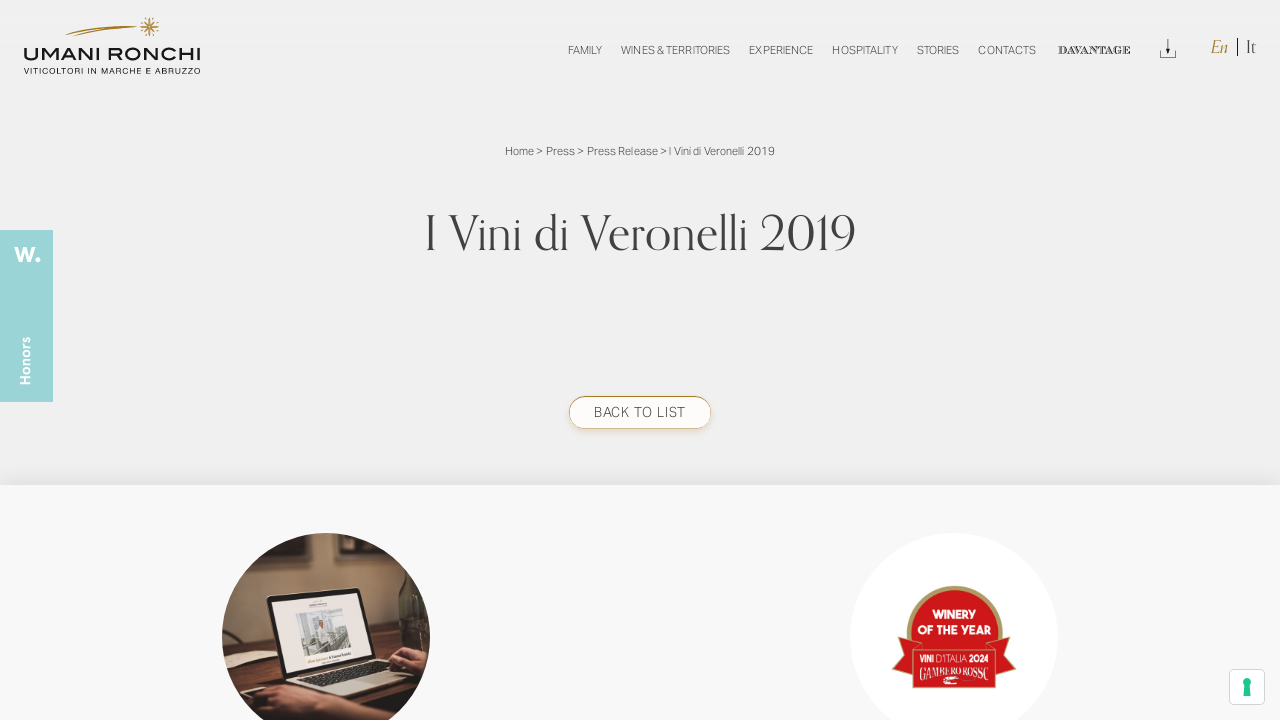

--- FILE ---
content_type: text/html; charset=UTF-8
request_url: https://www.umanironchi.com/en/press-en/press-release/i-vini-di-veronelli-2019
body_size: 12165
content:

<!doctype html>
<html lang="en-US">
<head>
    <meta charset="UTF-8">
    <meta name="viewport" content="width=device-width, height=device-height, initial-scale=1.0, shrink-to-fit=no">
    <meta name="author" content="Atk+LAB">
    <link rel="preconnect" href="https://use.typekit.net">
    <link rel="stylesheet" href="https://use.typekit.net/emy2vtb.css">
	<!-- Android Browser -->
	<meta name="theme-color" content="#A47926">
    <meta name="mobile-web-app-capable" content="yes">
    <meta name="google" content="notranslate">
    <link rel="icon" type="image/svg+xml" href="https://www.umanironchi.com/wp-content/themes/umanironchi/images/favicon.svg">
	<meta name='robots' content='index, follow, max-image-preview:large, max-snippet:-1, max-video-preview:-1' />
<link rel="alternate" hreflang="en" href="https://www.umanironchi.com/en/press-en/press-release/i-vini-di-veronelli-2019" />
<link rel="alternate" hreflang="it" href="https://www.umanironchi.com/press/rassegna-stampa/i-vini-di-veronelli-2019-maximo-2016-premiato-con-le-super-tre-stelle" />
<link rel="alternate" hreflang="x-default" href="https://www.umanironchi.com/press/rassegna-stampa/i-vini-di-veronelli-2019-maximo-2016-premiato-con-le-super-tre-stelle" />

	<!-- This site is optimized with the Yoast SEO plugin v19.1 - https://yoast.com/wordpress/plugins/seo/ -->
	<title>I Vini di Veronelli 2019 - Umani Ronchi</title>
	<meta name="description" content="Veronelli confers to Maximo 2016 Super Tre Stelle, placing Umani Ronchi between Le Marche top wine makers for range offer and high quality level" />
	<link rel="canonical" href="https://www.umanironchi.com/en/press-en/press-release/i-vini-di-veronelli-2019" />
	<meta property="og:locale" content="en_US" />
	<meta property="og:type" content="article" />
	<meta property="og:title" content="I Vini di Veronelli 2019 - Umani Ronchi" />
	<meta property="og:description" content="Veronelli confers to Maximo 2016 Super Tre Stelle, placing Umani Ronchi between Le Marche top wine makers for range offer and high quality level" />
	<meta property="og:url" content="https://www.umanironchi.com/en/press-en/press-release/i-vini-di-veronelli-2019" />
	<meta property="og:site_name" content="Umani Ronchi" />
	<meta property="article:published_time" content="2018-11-19T15:24:00+00:00" />
	<meta property="article:modified_time" content="2022-06-15T08:21:35+00:00" />
	<meta name="twitter:card" content="summary_large_image" />
	<meta name="twitter:label1" content="Written by" />
	<meta name="twitter:data1" content="Umani Ronchi" />
	<script type="application/ld+json" class="yoast-schema-graph">{"@context":"https://schema.org","@graph":[{"@type":"Organization","@id":"https://www.umanironchi.com/en/#organization","name":"Azienda Vinicola Umani Ronchi Spa","url":"https://www.umanironchi.com/en/","sameAs":[],"logo":{"@type":"ImageObject","inLanguage":"en-US","@id":"https://www.umanironchi.com/en/#/schema/logo/image/","url":"https://www.umanironchi.com/wp-content/uploads/2021/12/umani-ronchi.svg","contentUrl":"https://www.umanironchi.com/wp-content/uploads/2021/12/umani-ronchi.svg","width":256,"height":83,"caption":"Azienda Vinicola Umani Ronchi Spa"},"image":{"@id":"https://www.umanironchi.com/en/#/schema/logo/image/"}},{"@type":"WebSite","@id":"https://www.umanironchi.com/en/#website","url":"https://www.umanironchi.com/en/","name":"Umani Ronchi","description":"Produttori di Vino in Marche e Abruzzo","publisher":{"@id":"https://www.umanironchi.com/en/#organization"},"potentialAction":[{"@type":"SearchAction","target":{"@type":"EntryPoint","urlTemplate":"https://www.umanironchi.com/en/?s={search_term_string}"},"query-input":"required name=search_term_string"}],"inLanguage":"en-US"},{"@type":"WebPage","@id":"https://www.umanironchi.com/en/press-en/press-release/i-vini-di-veronelli-2019#webpage","url":"https://www.umanironchi.com/en/press-en/press-release/i-vini-di-veronelli-2019","name":"I Vini di Veronelli 2019 - Umani Ronchi","isPartOf":{"@id":"https://www.umanironchi.com/en/#website"},"datePublished":"2018-11-19T15:24:00+00:00","dateModified":"2022-06-15T08:21:35+00:00","breadcrumb":{"@id":"https://www.umanironchi.com/en/press-en/press-release/i-vini-di-veronelli-2019#breadcrumb"},"inLanguage":"en-US","potentialAction":[{"@type":"ReadAction","target":["https://www.umanironchi.com/en/press-en/press-release/i-vini-di-veronelli-2019"]}]},{"@type":"BreadcrumbList","@id":"https://www.umanironchi.com/en/press-en/press-release/i-vini-di-veronelli-2019#breadcrumb","itemListElement":[{"@type":"ListItem","position":1,"name":"Home","item":"https://www.umanironchi.com/en"},{"@type":"ListItem","position":2,"name":"Press","item":"https://www.umanironchi.com/en/category/press-en"},{"@type":"ListItem","position":3,"name":"Press Release","item":"https://www.umanironchi.com/en/category/press-en/press-release"},{"@type":"ListItem","position":4,"name":"I Vini di Veronelli 2019"}]},{"@type":"Article","@id":"https://www.umanironchi.com/en/press-en/press-release/i-vini-di-veronelli-2019#article","isPartOf":{"@id":"https://www.umanironchi.com/en/press-en/press-release/i-vini-di-veronelli-2019#webpage"},"author":{"@id":"https://www.umanironchi.com/en/#/schema/person/69dddaaa4603e87aba853a190e0fbeb9"},"headline":"I Vini di Veronelli 2019","datePublished":"2018-11-19T15:24:00+00:00","dateModified":"2022-06-15T08:21:35+00:00","mainEntityOfPage":{"@id":"https://www.umanironchi.com/en/press-en/press-release/i-vini-di-veronelli-2019#webpage"},"wordCount":4,"commentCount":0,"publisher":{"@id":"https://www.umanironchi.com/en/#organization"},"articleSection":["Press Release","Press"],"inLanguage":"en-US","potentialAction":[{"@type":"CommentAction","name":"Comment","target":["https://www.umanironchi.com/en/press-en/press-release/i-vini-di-veronelli-2019#respond"]}]},{"@type":"Person","@id":"https://www.umanironchi.com/en/#/schema/person/69dddaaa4603e87aba853a190e0fbeb9","name":"Umani Ronchi","image":{"@type":"ImageObject","inLanguage":"en-US","@id":"https://www.umanironchi.com/en/#/schema/person/image/","url":"https://secure.gravatar.com/avatar/f9236f3d2552e22d2b646a5363913dd1?s=96&d=mm&r=g","contentUrl":"https://secure.gravatar.com/avatar/f9236f3d2552e22d2b646a5363913dd1?s=96&d=mm&r=g","caption":"Umani Ronchi"},"url":"https://www.umanironchi.com/en/author/m-sinigaglia"}]}</script>
	<!-- / Yoast SEO plugin. -->


<link rel="alternate" type="application/rss+xml" title="Umani Ronchi &raquo; I Vini di Veronelli 2019 Comments Feed" href="https://www.umanironchi.com/en/press-en/press-release/i-vini-di-veronelli-2019/feed" />
<link rel='stylesheet' id='main-style-css'  href='https://www.umanironchi.com/wp-content/themes/umanironchi/css/build/app.css?ver=1.3.2' type='text/css' media='all' />
<link rel="EditURI" type="application/rsd+xml" title="RSD" href="https://www.umanironchi.com/xmlrpc.php?rsd" />
<link rel="wlwmanifest" type="application/wlwmanifest+xml" href="https://www.umanironchi.com/wp-includes/wlwmanifest.xml" /> 
<link rel='shortlink' href='https://www.umanironchi.com/en?p=7183' />
<meta name="framework" content="Redux 4.3.9" /><link rel="icon" href="https://www.umanironchi.com/wp-content/uploads/2021/10/cropped-favicon-32x32.png" sizes="32x32" />
<link rel="icon" href="https://www.umanironchi.com/wp-content/uploads/2021/10/cropped-favicon-192x192.png" sizes="192x192" />
<link rel="apple-touch-icon" href="https://www.umanironchi.com/wp-content/uploads/2021/10/cropped-favicon-180x180.png" />
<meta name="msapplication-TileImage" content="https://www.umanironchi.com/wp-content/uploads/2021/10/cropped-favicon-270x270.png" />
		<style type="text/css" id="wp-custom-css">
			.circle-img-ft {
	  border-radius: 100%;
    overflow: hidden;
    width: 26rem;
    height: 26rem;
    object-fit: cover;
    object-position: center;
    margin-bottom: 4.5rem;
}

@media print, screen and (min-width: 64.0625em) {
    #main-nav li a {
        padding: 2rem 1rem;
    }
}

@media screen and (min-width: 100em) {
    #main-nav li a {
        padding-right: 2rem;
        padding-left: 2rem;
    }
}

@media screen and (min-width: 64.0625em) and (max-width: 81.25em) {
    #main-nav li a {
        padding-right: 1rem;
        padding-left: 1rem;
    }
}

@media screen and (min-width: 64.0625em) and (max-width: 1250px) {
    #main-nav li a {
        padding-right: 0.5rem;
        padding-left: 0.5rem;
    }
}


#main-nav li.davantage-link > a{
	color: transparent !important;
	background-image: url(https://www.umanironchi.com/wp-content/themes/umanironchi/images/davantage-link.svg);
	background-position: center;
	background-repeat: no-repeat;
	    background-size: 12.5rem;
    margin-right: 1rem;
    margin-left: 1rem;
}

@media screen and (min-width: 64.0625em) and (max-width: 90em) {
    
#main-nav li.davantage-link > a{
	    background-size: 11rem;
}
}

@media screen and (max-width: 1400px) and (min-width: 64.0625em) {
	    #main-nav li a {
        font-size: 1.4rem !important;
    }
	#main-nav li.davantage-link > a {
        background-size: 9rem !important;
    }
}

#notification {
	z-index: 99 !important;
	pointer-events: none;
}

@media screen and (max-width: 1150px) and (min-width: 64.0625em) {
	    #main-nav li a {
        font-size: 1.3rem !important;
    }
	#main-nav li.davantage-link > a {
        background-size: 8.5rem !important;
    }
}

@media screen and (max-width: 1100px) and (min-width: 64.0625em) {
	    #main-nav li a {
        font-size: 1.2rem !important;
    }
	#main-nav li.davantage-link > a {
        background-size: 8rem !important;
    }
}

@media print, screen and (min-width: 64.0613em) and (max-width: 1360px) {
	#main-nav li.davantage-link > a{
	   	    background-size: 11rem;
	}
}

@media screen and (min-width: 64.0625em) and (max-width: 83.125em) {
   #main-nav li.davantage-link > a{
	   	    background-size: 10rem;
	}
}

@media print, screen and (max-width: 64.0613em) {
	#main-nav li.davantage-link > a{
	    margin-right: 0;
    margin-left: 0;
	}
}

@media print, screen and (min-width: 40em) {
    #form-contact.davantage-version .general-form textarea {
        height: 13rem;
    }
}

#hero-davantage {
	width: 100%;
	position: relative;
	min-height: 60rem;
	margin-top: -12rem;
}

@media print, screen and (min-width: 64.0625em) {
    #hero-davantage {
        height: 100vh !important;
    }
}

@media screen and (min-width: 80.0625em) {
    #hero-davantage {
        margin-top: -14rem;
    }
}

#hero-davantage:after {
	content: '';
	position: absolute;
	top: 0;
	left: 0;
	z-index: 1;
	background-color: rgba(0,0,0,0.3);
	width: 100%;
	height: 100%;
}

.davantage-page .general-block ul {
	    padding-left: 2rem;
    list-style: disc;
}


.davantage-page .general-block ul li {
	    margin-bottom: 1rem;
}

.davantage-page .general-block ul li:last-of-type {
	    margin-bottom: 0;
}

#hero-davantage .davantage-hero-logo {
	width: calc(100% - 10rem);
	max-width: 600px;
	height: 200px;
	position: absolute;
	z-index: 2;
	top: 50%;
	left: 50%;
	transform: translate(-50%, -50%);
}

#hero-davantage .davantage-hero-logo span, .davantage-page .central-text .container-img figure span{
	visibility: hidden;
}

#hero-davantage video {
	position: absolute;
	top: 0;
	left: 0;
	height: 100%;
	width: 100%;
	object-fit: cover;
	object-position: center;
	transition: opacity 1s ease-in-out;
}

.davantage-page #flex-element-7 {
	padding-bottom: 0 !important;
}

.davantage-page #form-contact {
	padding-top: 0 !important;
}
.davantage-page #flex-element-7 h2, .davantage-page #flex-element-7 h3, .davantage-page #flex-element-7 h4 {
	margin-bottom: 0 !important;
	font-size: 3.5rem;
}
@media print, screen and (min-width: 64.0625em) {
.davantage-page #flex-element-7 h2, .davantage-page #flex-element-7 h3, .davantage-page #flex-element-7 h4 {
	font-size: 4rem;
}
}

.davantage-page .central-text .container-img figure {
    height: 20rem;
    max-width: 40rem;
    width: 100%;
    margin: 0 auto;
}

label.iub-sr-only {
    display: none;
}

figure[data-scroll-call="lazyimg,2838510"] span, figure[data-scroll-call="lazyimg,2838510"] img {
	object-fit: cover;
	background-position: bottom;
	object-position: bottom;
}

    #events-list .experience-block .container-title {
        word-break: break-word;
    }

.title-version-alt {
	font-size: 2.6rem; 
	margin-top: -3rem; 
	display: block; 
	margin-bottom: 2rem;
}

[data-full-page] .inline-gallery#flex-element-5 .fp-tableCell {
    height: auto !important;
}

#events-list h3 span {
    display: inline-block;
}

.add-button-dl .container-button {
	    margin-bottom: 3rem !important;
}

@media (max-height: 780px) {
.person-page #hero-general .container-slider {
	height: 54rem;
}
}

.add-button-dl.container-content .container-button:not(.share):not(.buy) {
		padding-bottom: 12rem;
}

.iubenda-tp-alert-btn *,
.iubenda-tp-alert-btn:not([data-tp-nostyle]),
.iubenda-tp-btn *,
.iubenda-tp-btn:not([data-tp-nostyle]),
.iubenda-uspr-btn *,
.iubenda-uspr-btn:not([data-tp-nostyle]) {
	font-size: 100% !important;
	width: auto !important;
	-webkit-appearance: none !important;
	-moz-appearance: none !important;
	appearance: none !important;
	background: 0 0 !important;
	box-sizing: border-box !important;
	-webkit-tap-highlight-color: transparent !important;
	-webkit-backface-visibility: hidden !important;
	backface-visibility: hidden !important;
	font-family: -apple-system, sans-serif !important;
	text-decoration: none !important;
	color: currentColor !important;
	background-attachment: scroll !important;
	background-color: transparent !important;
	background-image: none !important;
	background-position: 0 0 !important;
	background-repeat: repeat !important;
	border: 0 !important;
	border-color: #000 !important;
	border-color: currentColor !important;
	border-radius: 0 !important;
	border-style: none !important;
	border-width: medium !important;
	bottom: auto !important;
	clear: none !important;
	clip: auto !important;
	counter-increment: none !important;
	counter-reset: none !important;
	cursor: auto !important;
	direction: inherit !important;
	float: none !important;
	font-style: inherit !important;
	font-variant: normal !important;
	font-weight: inherit !important;
	height: auto !important;
	left: auto !important;
	letter-spacing: normal !important;
	line-height: inherit !important;
	list-style-type: inherit !important;
	list-style-position: outside !important;
	list-style-image: none !important;
	margin: 0 !important;
	max-height: none !important;
	max-width: none !important;
	min-height: 0 !important;
	min-width: 0 !important;
	opacity: 1;
	outline: 0 !important;
	overflow: visible !important;
	padding: 0 !important;
	position: static !important;
	quotes: '' '' !important;
	right: auto !important;
	table-layout: auto !important;
	text-align: left !important;
	text-indent: 0 !important;
	text-transform: none !important;
	top: auto !important;
	unicode-bidi: normal !important;
	vertical-align: baseline !important;
	visibility: inherit !important;
	white-space: normal !important;
	width: auto !important;
	word-spacing: normal !important;
	z-index: auto !important;
	background-origin: padding-box !important;
	background-origin: padding-box !important;
	background-clip: border-box !important;
	background-size: auto !important;
	-o-border-image: none !important;
	border-image: none !important;
	border-radius: 0 !important;
	border-radius: 0 !important;
	box-shadow: none !important;
	-moz-column-count: auto !important;
	column-count: auto !important;
	-moz-column-gap: normal !important;
	column-gap: normal !important;
	-moz-column-rule: medium none #000 !important;
	column-rule: medium none #000 !important;
	-moz-column-span: none !important;
	column-span: none !important;
	-moz-column-width: auto !important;
	column-width: auto !important;
	font-feature-settings: normal !important;
	overflow-x: visible !important;
	overflow-y: visible !important;
	-webkit-hyphens: manual !important;
	hyphens: manual !important;
	perspective: none !important;
	perspective-origin: 50% 50% !important;
	text-shadow: none !important;
	transition: all 0s ease 0s !important;
	transform: none !important;
	transform-origin: 50% 50% !important;
	transform-style: flat !important;
	word-break: normal !important;
	-ms-text-size-adjust: 100%;
	-webkit-text-size-adjust: 100%;
}
.iubenda-tp-alert-btn:not([data-tp-nostyle]),
.iubenda-tp-btn:not([data-tp-nostyle]),
.iubenda-uspr-btn:not([data-tp-nostyle]) {
	-webkit-appearance: none !important;
	-moz-appearance: none !important;
	appearance: none !important;
	line-height: 34px !important;
	height: 34px !important;
	min-width: 34px !important;
	border-radius: 4px !important;
	cursor: pointer !important;
	font-weight: 700 !important;
	font-size: 14px !important;
	box-shadow: 0 0 0 1px rgba(0, 0, 0, 0.15) !important;
	color: rgba(0, 0, 0, 0.65) !important;
	background-color: #fff !important;
	display: inline-block !important;
	vertical-align: middle !important;
}
.iubenda-tp-alert-btn.iubenda-tp-btn--warning,
.iubenda-tp-btn.iubenda-tp-btn--warning,
.iubenda-uspr-btn.iubenda-tp-btn--warning {
	z-index: 2147483647 !important;
}
.iubenda-tp-alert-btn.iubenda-tp-btn--warning:before,
.iubenda-tp-btn.iubenda-tp-btn--warning:before,
.iubenda-uspr-btn.iubenda-tp-btn--warning:before {
	content: '';
	background-image: url("data:image/svg+xml,%3Csvg fill='none' height='17' viewBox='0 0 17 17' width='17' xmlns='http://www.w3.org/2000/svg'%3E%3Cpath d='m6.79042 2.81577c.7788-1.28272 2.64036-1.28272 3.41918 0l5.9459 9.79333c.8093 1.3328-.1503 3.038-1.7095 3.038h-11.89195c-1.55927 0-2.5188026-1.7052-1.709576-3.038z' fill='%23fb6666'/%3E%3Cpath d='m14.446 15.1471h-11.89195c-1.16945 0-1.889102-1.2789-1.28218-2.2785l5.94595-9.79334c.5841-.96204 1.98026-.96204 2.56436 0l5.94592 9.79334c.607.9996-.1127 2.2785-1.2821 2.2785z' stroke='%23000' stroke-opacity='.1'/%3E%3Cg fill='%23fff'%3E%3Crect height='4.97619' rx='.497619' width='.995238' x='8' y='6'/%3E%3Cpath d='m8 12.5c0-.2761.22386-.5.5-.5.27614 0 .5.2239.5.5 0 .2761-.22386.5-.5.5-.27614 0-.5-.2239-.5-.5z'/%3E%3C/g%3E%3C/svg%3E");
	background-position: center;
	background-size: 24px 24px;
	background-repeat: no-repeat;
	position: absolute;
	top: -16px;
	right: -16px;
	width: 32px;
	height: 32px;
}
.iubenda-tp-alert-btn[data-tp-icon],
.iubenda-tp-btn[data-tp-icon],
.iubenda-uspr-btn[data-tp-icon] {
	background-image: url("data:image/svg+xml,%3Csvg xmlns='http://www.w3.org/2000/svg' width='32' height='32' viewBox='0 0 32 32'%3E%3Cpath fill='%231CC691' fill-rule='evenodd' d='M16 7a4 4 0 0 1 2.627 7.016L19.5 25h-7l.873-10.984A4 4 0 0 1 16 7z'/%3E%3C/svg%3E") !important;
	background-repeat: no-repeat !important;
	background-size: 32px 32px !important;
	background-position: top 0.5px left 1px !important;
}
.iubenda-tp-alert-btn[data-tp-circle],
.iubenda-tp-btn[data-tp-circle],
.iubenda-uspr-btn[data-tp-circle] {
	border-radius: 32px !important;
}
.iubenda-tp-alert-btn[data-tp-label]:after,
.iubenda-tp-btn[data-tp-label]:after,
.iubenda-uspr-btn[data-tp-label]:after {
	content: attr(data-tp-label) !important;
	padding: 0 16px !important;
	white-space: nowrap !important;
}
.iubenda-tp-alert-btn[data-tp-label][data-tp-icon]:after,
.iubenda-tp-btn[data-tp-label][data-tp-icon]:after,
.iubenda-uspr-btn[data-tp-label][data-tp-icon]:after {
	padding-left: calc(16px + 8px + 8px) !important;
}
.iubenda-tp-alert-btn[data-tp-float],
.iubenda-tp-btn[data-tp-float],
.iubenda-uspr-btn[data-tp-float] {
	position: fixed !important;
}
.iubenda-tp-alert-btn[data-tp-float]:not([data-tp-anchored]),
.iubenda-tp-btn[data-tp-float]:not([data-tp-anchored]),
.iubenda-uspr-btn[data-tp-float]:not([data-tp-anchored]) {
	margin: 16px !important;
}
.iubenda-tp-alert-btn[data-tp-float]:focus,
.iubenda-tp-btn[data-tp-float]:focus,
.iubenda-uspr-btn[data-tp-float]:focus {
	outline: 2px solid -webkit-focus-ring-color !important;
}
.iubenda-tp-alert-btn[data-tp-float][data-tp-anchored],
.iubenda-tp-btn[data-tp-float][data-tp-anchored],
.iubenda-uspr-btn[data-tp-float][data-tp-anchored] {
	margin: 0 16px !important;
	border-radius: 6px !important;
}
.iubenda-tp-alert-btn[data-tp-float][data-tp-anchored]:not([data-tp-hover]):not([data-tp-label])[data-tp-float='center-left'],
.iubenda-tp-alert-btn[data-tp-float][data-tp-anchored]:not([data-tp-hover]):not([data-tp-label])[data-tp-float='center-right'],
.iubenda-tp-alert-btn[data-tp-float][data-tp-anchored][data-tp-hover][data-tp-float='center-left'],
.iubenda-tp-alert-btn[data-tp-float][data-tp-anchored][data-tp-hover][data-tp-float='center-right'],
.iubenda-tp-btn[data-tp-float][data-tp-anchored]:not([data-tp-hover]):not([data-tp-label])[data-tp-float='center-left'],
.iubenda-tp-btn[data-tp-float][data-tp-anchored]:not([data-tp-hover]):not([data-tp-label])[data-tp-float='center-right'],
.iubenda-tp-btn[data-tp-float][data-tp-anchored][data-tp-hover][data-tp-float='center-left'],
.iubenda-tp-btn[data-tp-float][data-tp-anchored][data-tp-hover][data-tp-float='center-right'],
.iubenda-uspr-btn[data-tp-float][data-tp-anchored]:not([data-tp-hover]):not([data-tp-label])[data-tp-float='center-left'],
.iubenda-uspr-btn[data-tp-float][data-tp-anchored]:not([data-tp-hover]):not([data-tp-label])[data-tp-float='center-right'],
.iubenda-uspr-btn[data-tp-float][data-tp-anchored][data-tp-hover][data-tp-float='center-left'],
.iubenda-uspr-btn[data-tp-float][data-tp-anchored][data-tp-hover][data-tp-float='center-right'] {
	margin: 0 !important;
	top: 75% !important;
	transform: translateY(-50%) !important;
}
.iubenda-tp-alert-btn[data-tp-float][data-tp-anchored]:not([data-tp-hover]):not([data-tp-label])[data-tp-float='center-left'],
.iubenda-tp-alert-btn[data-tp-float][data-tp-anchored][data-tp-hover][data-tp-float='center-left'],
.iubenda-tp-btn[data-tp-float][data-tp-anchored]:not([data-tp-hover]):not([data-tp-label])[data-tp-float='center-left'],
.iubenda-tp-btn[data-tp-float][data-tp-anchored][data-tp-hover][data-tp-float='center-left'],
.iubenda-uspr-btn[data-tp-float][data-tp-anchored]:not([data-tp-hover]):not([data-tp-label])[data-tp-float='center-left'],
.iubenda-uspr-btn[data-tp-float][data-tp-anchored][data-tp-hover][data-tp-float='center-left'] {
	left: 0 !important;
	border-top-left-radius: 0 !important;
	border-bottom-left-radius: 0 !important;
	border-left: 0 !important;
}
.iubenda-tp-alert-btn[data-tp-float][data-tp-anchored]:not([data-tp-hover]):not([data-tp-label])[data-tp-float='center-right'],
.iubenda-tp-alert-btn[data-tp-float][data-tp-anchored][data-tp-hover][data-tp-float='center-right'],
.iubenda-tp-btn[data-tp-float][data-tp-anchored]:not([data-tp-hover]):not([data-tp-label])[data-tp-float='center-right'],
.iubenda-tp-btn[data-tp-float][data-tp-anchored][data-tp-hover][data-tp-float='center-right'],
.iubenda-uspr-btn[data-tp-float][data-tp-anchored]:not([data-tp-hover]):not([data-tp-label])[data-tp-float='center-right'],
.iubenda-uspr-btn[data-tp-float][data-tp-anchored][data-tp-hover][data-tp-float='center-right'] {
	right: 0 !important;
	border-top-right-radius: 0 !important;
	border-bottom-right-radius: 0 !important;
	border-right: 0 !important;
}
.iubenda-tp-alert-btn[data-tp-float][data-tp-anchored]:not([data-tp-hover])[data-tp-label][data-tp-float='center-left'],
.iubenda-tp-alert-btn[data-tp-float][data-tp-anchored]:not([data-tp-hover])[data-tp-label][data-tp-float='center-right'],
.iubenda-tp-btn[data-tp-float][data-tp-anchored]:not([data-tp-hover])[data-tp-label][data-tp-float='center-left'],
.iubenda-tp-btn[data-tp-float][data-tp-anchored]:not([data-tp-hover])[data-tp-label][data-tp-float='center-right'],
.iubenda-uspr-btn[data-tp-float][data-tp-anchored]:not([data-tp-hover])[data-tp-label][data-tp-float='center-left'],
.iubenda-uspr-btn[data-tp-float][data-tp-anchored]:not([data-tp-hover])[data-tp-label][data-tp-float='center-right'] {
	margin: 0 !important;
	top: 50% !important;
	border-bottom-left-radius: 0 !important;
	border-bottom-right-radius: 0 !important;
	border-bottom: 0 !important;
	transform-origin: bottom !important;
}
.iubenda-tp-alert-btn[data-tp-float][data-tp-anchored]:not([data-tp-hover])[data-tp-label][data-tp-float='center-left'],
.iubenda-tp-btn[data-tp-float][data-tp-anchored]:not([data-tp-hover])[data-tp-label][data-tp-float='center-left'],
.iubenda-uspr-btn[data-tp-float][data-tp-anchored]:not([data-tp-hover])[data-tp-label][data-tp-float='center-left'] {
	left: 0 !important;
	transform: translateY(-50%) rotate(90deg) !important;
	transform-origin: left bottom !important;
}
.iubenda-tp-alert-btn[data-tp-float][data-tp-anchored]:not([data-tp-hover])[data-tp-label][data-tp-float='center-right'],
.iubenda-tp-btn[data-tp-float][data-tp-anchored]:not([data-tp-hover])[data-tp-label][data-tp-float='center-right'],
.iubenda-uspr-btn[data-tp-float][data-tp-anchored]:not([data-tp-hover])[data-tp-label][data-tp-float='center-right'] {
	right: 0 !important;
	transform: translateY(-50%) rotate(-90deg) !important;
	transform-origin: right bottom !important;
}
.iubenda-tp-alert-btn[data-tp-float][data-tp-float='bottom-left'],
.iubenda-tp-alert-btn[data-tp-float][data-tp-float='bottom-right'],
.iubenda-tp-btn[data-tp-float][data-tp-float='bottom-left'],
.iubenda-tp-btn[data-tp-float][data-tp-float='bottom-right'],
.iubenda-uspr-btn[data-tp-float][data-tp-float='bottom-left'],
.iubenda-uspr-btn[data-tp-float][data-tp-float='bottom-right'] {
	bottom: 0 !important;
}
.iubenda-tp-alert-btn[data-tp-float][data-tp-float='bottom-left'][data-tp-anchored],
.iubenda-tp-alert-btn[data-tp-float][data-tp-float='bottom-right'][data-tp-anchored],
.iubenda-tp-btn[data-tp-float][data-tp-float='bottom-left'][data-tp-anchored],
.iubenda-tp-btn[data-tp-float][data-tp-float='bottom-right'][data-tp-anchored],
.iubenda-uspr-btn[data-tp-float][data-tp-float='bottom-left'][data-tp-anchored],
.iubenda-uspr-btn[data-tp-float][data-tp-float='bottom-right'][data-tp-anchored] {
	border-bottom-left-radius: 0 !important;
	border-bottom-right-radius: 0 !important;
	border-bottom: 0 !important;
}
.iubenda-tp-alert-btn[data-tp-float][data-tp-float='top-left'],
.iubenda-tp-alert-btn[data-tp-float][data-tp-float='top-right'],
.iubenda-tp-btn[data-tp-float][data-tp-float='top-left'],
.iubenda-tp-btn[data-tp-float][data-tp-float='top-right'],
.iubenda-uspr-btn[data-tp-float][data-tp-float='top-left'],
.iubenda-uspr-btn[data-tp-float][data-tp-float='top-right'] {
	top: 0 !important;
}
.iubenda-tp-alert-btn[data-tp-float][data-tp-float='top-left'][data-tp-anchored],
.iubenda-tp-alert-btn[data-tp-float][data-tp-float='top-right'][data-tp-anchored],
.iubenda-tp-btn[data-tp-float][data-tp-float='top-left'][data-tp-anchored],
.iubenda-tp-btn[data-tp-float][data-tp-float='top-right'][data-tp-anchored],
.iubenda-uspr-btn[data-tp-float][data-tp-float='top-left'][data-tp-anchored],
.iubenda-uspr-btn[data-tp-float][data-tp-float='top-right'][data-tp-anchored] {
	border-top-left-radius: 0 !important;
	border-top-right-radius: 0 !important;
	border-top: 0 !important;
}
.iubenda-tp-alert-btn[data-tp-float][data-tp-float='bottom-left'],
.iubenda-tp-alert-btn[data-tp-float][data-tp-float='top-left'],
.iubenda-tp-btn[data-tp-float][data-tp-float='bottom-left'],
.iubenda-tp-btn[data-tp-float][data-tp-float='top-left'],
.iubenda-uspr-btn[data-tp-float][data-tp-float='bottom-left'],
.iubenda-uspr-btn[data-tp-float][data-tp-float='top-left'] {
	left: 0 !important;
}
.iubenda-tp-alert-btn[data-tp-float][data-tp-float='bottom-right'],
.iubenda-tp-alert-btn[data-tp-float][data-tp-float='top-right'],
.iubenda-tp-btn[data-tp-float][data-tp-float='bottom-right'],
.iubenda-tp-btn[data-tp-float][data-tp-float='top-right'],
.iubenda-uspr-btn[data-tp-float][data-tp-float='bottom-right'],
.iubenda-uspr-btn[data-tp-float][data-tp-float='top-right'] {
	right: 0 !important;
}
.iubenda-tp-alert-btn[data-tp-float][data-tp-hover][data-tp-label]:after,
.iubenda-tp-btn[data-tp-float][data-tp-hover][data-tp-label]:after,
.iubenda-uspr-btn[data-tp-float][data-tp-hover][data-tp-label]:after {
	max-width: 0 !important;
	overflow: hidden !important;
	display: block !important;
	padding: 0 !important;
	opacity: 0 !important;
	transition: max-width 0.6s ease, padding 0.6s ease, opacity 0.6s ease !important;
}
.iubenda-tp-alert-btn[data-tp-float][data-tp-hover][data-tp-label]:hover:after,
.iubenda-tp-btn[data-tp-float][data-tp-hover][data-tp-label]:hover:after,
.iubenda-uspr-btn[data-tp-float][data-tp-hover][data-tp-label]:hover:after {
	max-width: 192px !important;
	padding-left: calc(16px + 8px + 8px) !important;
	padding-right: 10px !important;
	opacity: 1 !important;
}
.iubenda-tp-alert-btn:focus,
.iubenda-tp-btn:focus,
.iubenda-uspr-btn:focus {
	outline-width: 2px !important;
	outline-style: solid !important;
	outline-color: #005fcc !important;
	outline-offset: 2px !important;
}
.iubenda-uspr-btn {
	border: 1px solid rgba(0, 0, 0, 0.2) !important;
	box-shadow: 0 0.25rem 1rem rgba(0, 0, 0, 0.1) !important;
	border-radius: 0.5rem !important;
	font-family: sans-serif !important;
	font-weight: 700 !important;
	overflow: hidden !important;
	display: inline-flex !important;
	flex-wrap: wrap !important;
	background: #fff !important;
	color: #280404 !important;
}
.iubenda-uspr-btn[data-tp-float][data-tp-anchored]:not([data-tp-hover]):not([data-tp-label])[data-tp-float='center-left'],
.iubenda-uspr-btn[data-tp-float][data-tp-anchored]:not([data-tp-hover]):not([data-tp-label])[data-tp-float='center-right'] {
	border-radius: 0 !important;
	border-bottom-left-radius: 6px !important;
	border-bottom-right-radius: 6px !important;
	top: auto !important;
	bottom: 32px !important;
	flex-wrap: nowrap !important;
}
.iubenda-uspr-btn[data-tp-float][data-tp-anchored]:not([data-tp-hover]):not([data-tp-label])[data-tp-float='center-left'] *,
.iubenda-uspr-btn[data-tp-float][data-tp-anchored]:not([data-tp-hover]):not([data-tp-label])[data-tp-float='center-right'] * {
	white-space: nowrap !important;
}
.iubenda-uspr-btn[data-tp-float][data-tp-anchored]:not([data-tp-hover]):not([data-tp-label])[data-tp-float='center-left'] {
	left: 0 !important;
	transform: translateX(46px) rotate(-90deg) !important;
	transform-origin: left bottom !important;
}
.iubenda-uspr-btn[data-tp-float][data-tp-anchored]:not([data-tp-hover]):not([data-tp-label])[data-tp-float='center-right'] {
	right: 0 !important;
	transform: translateX(-46px) rotate(90deg) !important;
	transform-origin: right bottom !important;
}
@media (min-width: 480px) {
	.iubenda-uspr-btn[data-tp-float='bottom-right'],
	.iubenda-uspr-btn[data-tp-float='bottom-right'] .iubenda-cs-preferences-link,
	.iubenda-uspr-btn[data-tp-float='top-right'],
	.iubenda-uspr-btn[data-tp-float='top-right'] .iubenda-cs-preferences-link {
		flex-direction: row-reverse !important;
	}
}
.iubenda-uspr-btn a {
	padding: 0.75rem !important;
	cursor: pointer !important;
	flex: 1 1 auto !important;
	display: inline-flex !important;
	align-items: center !important;
	grid-gap: 0.5rem !important;
}
.iubenda-uspr-btn a img {
	width: 2.5rem !important;
	flex-shrink: 0 !important;
}
.iubenda-uspr-btn a:hover {
	background-color: rgba(0, 0, 0, 0.025) !important;
}
.iubenda-uspr-btn a:first-of-type {
	box-shadow: 0 0 0 1px rgba(0, 0, 0, 0.2) !important;
}
		</style>
		
    <!-- Google Tag Manager -->
    <script type="text/javascript">(function(w,d,s,l,i){w[l]=w[l]||[];w[l].push({'gtm.start':
    new Date().getTime(),event:'gtm.js'});var f=d.getElementsByTagName(s)[0],
    j=d.createElement(s),dl=l!='dataLayer'?'&l='+l:'';j.async=true;j.src=
    'https://www.googletagmanager.com/gtm.js?id='+i+dl;f.parentNode.insertBefore(j,f);
    })(window,document,'script','dataLayer','GTM-WJX6TSG');</script>
    <!-- End Google Tag Manager -->

</head>

<body data-rsssl=1
    > <!-- TODO rimuovere classe -->

        <!-- Google Tag Manager (noscript) -->
<noscript><iframe src="https://www.googletagmanager.com/ns.html?id=GTM-WJX6TSG"
height="0" width="0" style="display:none;visibility:hidden"></iframe></noscript>
<!-- End Google Tag Manager (noscript) -->


    <header id="main-header" data-scroll data-direction="null">
        <div class="row align-middle">
            <div class="column inner-header">
                <a href="https://www.umanironchi.com/en" title="Go to the homepage">
                    <img id="logo" src="https://www.umanironchi.com/wp-content/themes/umanironchi/images/logo/umani-ronchi.svg" width="256" height="83" alt="Umani Ronchi - Produttori di Vino in Marche e Abruzzo">
                </a>
                <button id="hamburger" aria-hidden="false" aria-controls="main-nav" aria-expanded="false" aria-label="Show the menu" data-label-close="Hide the menu" data-label-open="Show the menu">
                    <span class="first-line"></span>
                    <span class="medium-line"></span>
                    <span class="last-line"></span>
                </button>
            </div>
            <div class="column container-nav">
                <nav id="main-nav" aria-hidden="true"> <div class="menu-main-menu-inglese-container"><ul id="menu-main-menu-inglese" class="menu"><li id="menu-item-938" class="menu-item menu-item-type-post_type menu-item-object-page menu-item-has-children menu-item-938"><a href="https://www.umanironchi.com/en/family">FAMILY</a>
<ul class="sub-menu">
	<li id="menu-item-5697" class="menu-item menu-item-type-post_type menu-item-object-page menu-item-5697"><a href="https://www.umanironchi.com/en/family/history">History</a></li>
	<li id="menu-item-5772" class="menu-item menu-item-type-post_type menu-item-object-page menu-item-5772"><a href="https://www.umanironchi.com/en/family/people">People</a></li>
	<li id="menu-item-6020" class="menu-item menu-item-type-post_type menu-item-object-page menu-item-6020"><a href="https://www.umanironchi.com/en/family/sustainability">Sustainability</a></li>
	<li id="menu-item-5698" class="menu-item menu-item-type-post_type menu-item-object-page menu-item-5698"><a href="https://www.umanironchi.com/en/family/umani-ronchi-in-the-world">Umani Ronchi in the world</a></li>
</ul>
</li>
<li id="menu-item-939" class="menu-item menu-item-type-post_type menu-item-object-page menu-item-has-children menu-item-939"><a href="https://www.umanironchi.com/en/wines-and-territories">WINES &#038; TERRITORIES</a>
<ul class="sub-menu">
	<li id="menu-item-940" class="menu-item menu-item-type-post_type menu-item-object-page menu-item-940"><a href="https://www.umanironchi.com/en/wines-and-territories/all-wines">All Wines</a></li>
	<li id="menu-item-6762" class="menu-item menu-item-type-taxonomy menu-item-object-wine-category menu-item-6762"><a href="https://www.umanironchi.com/en/wines-and-territories/marche-en">Marche</a></li>
	<li id="menu-item-6761" class="menu-item menu-item-type-taxonomy menu-item-object-wine-category menu-item-6761"><a href="https://www.umanironchi.com/en/wines-and-territories/abruzzo-en">Abruzzo</a></li>
	<li id="menu-item-6763" class="menu-item menu-item-type-taxonomy menu-item-object-wine-category menu-item-6763"><a href="https://www.umanironchi.com/en/wines-and-territories/metodo-classico-en">Metodo Classico</a></li>
</ul>
</li>
<li id="menu-item-941" class="menu-item menu-item-type-post_type menu-item-object-page menu-item-has-children menu-item-941"><a href="https://www.umanironchi.com/en/experience">EXPERIENCE</a>
<ul class="sub-menu">
	<li id="menu-item-943" class="menu-item menu-item-type-post_type menu-item-object-page menu-item-943"><a href="https://www.umanironchi.com/en/experience/la-bottaia">La Bottaia</a></li>
	<li id="menu-item-942" class="menu-item menu-item-type-post_type menu-item-object-page menu-item-942"><a href="https://www.umanironchi.com/en/experience/thematic-routes">Thematic Routes</a></li>
	<li id="menu-item-6764" class="menu-item menu-item-type-post_type menu-item-object-page menu-item-6764"><a href="https://www.umanironchi.com/en/experience/wineroom">Wineroom</a></li>
	<li id="menu-item-944" class="menu-item menu-item-type-post_type menu-item-object-page menu-item-944"><a href="https://www.umanironchi.com/en/experience/cellars">Cellars</a></li>
</ul>
</li>
<li id="menu-item-6765" class="menu-item menu-item-type-post_type menu-item-object-page menu-item-has-children menu-item-6765"><a href="https://www.umanironchi.com/en/hospitality">HOSPITALITY</a>
<ul class="sub-menu">
	<li id="menu-item-6766" class="menu-item menu-item-type-post_type menu-item-object-page menu-item-6766"><a href="https://www.umanironchi.com/en/hospitality/grand-hotel-palace-ancona">Grand Hotel Palace Ancona</a></li>
	<li id="menu-item-6767" class="menu-item menu-item-type-post_type menu-item-object-page menu-item-6767"><a href="https://www.umanironchi.com/en/hospitality/wine-not-ancona">Wine Not Ancona</a></li>
	<li id="menu-item-6768" class="menu-item menu-item-type-post_type menu-item-object-page menu-item-6768"><a href="https://www.umanironchi.com/en/hospitality/villa-bianchi-country-house">Villa Bianchi Country House</a></li>
	<li id="menu-item-30952" class="menu-item menu-item-type-post_type menu-item-object-page menu-item-30952"><a href="https://www.umanironchi.com/en/hospitality/hotel-monteconero">Hotel Monteconero</a></li>
</ul>
</li>
<li id="menu-item-6769" class="menu-item menu-item-type-post_type menu-item-object-page menu-item-has-children menu-item-6769"><a href="https://www.umanironchi.com/en/stories">STORIES</a>
<ul class="sub-menu">
	<li id="menu-item-6770" class="menu-item menu-item-type-taxonomy menu-item-object-category menu-item-6770"><a href="https://www.umanironchi.com/en/category/magazine-en">Magazine</a></li>
	<li id="menu-item-6771" class="menu-item menu-item-type-taxonomy menu-item-object-category current-post-ancestor current-menu-parent current-post-parent menu-item-6771"><a href="https://www.umanironchi.com/en/category/press-en">Press</a></li>
	<li id="menu-item-6772" class="menu-item menu-item-type-post_type menu-item-object-page menu-item-6772"><a href="https://www.umanironchi.com/en/stories/awards">Awards</a></li>
	<li id="menu-item-6773" class="menu-item menu-item-type-post_type menu-item-object-page menu-item-6773"><a href="https://www.umanironchi.com/en/stories/ileana-colazzilli">Ileana Colazzilli</a></li>
	<li id="menu-item-6774" class="menu-item menu-item-type-post_type menu-item-object-page menu-item-6774"><a href="https://www.umanironchi.com/en/stories/marco-vignoni">Marco Vignoni</a></li>
</ul>
</li>
<li id="menu-item-947" class="menu-item menu-item-type-post_type menu-item-object-page menu-item-947"><a href="https://www.umanironchi.com/en/contacts">CONTACTS</a></li>
<li id="menu-item-32080" class="davantage-link menu-item menu-item-type-post_type menu-item-object-page menu-item-32080"><a href="https://www.umanironchi.com/en/davantage">DAVANTAGE</a></li>
<li id="menu-item-948" class="icon-download menu-item menu-item-type-post_type menu-item-object-page menu-item-948"><a href="https://www.umanironchi.com/en/download">Download</a></li>
</ul></div>                </nav>
                                        <div id="lang-menu">                                 <a title="English" noprefetch
                                                                            class="actual-lang"
                                     href="https://www.umanironchi.com/en/press-en/press-release/i-vini-di-veronelli-2019">
                                    En                                </a>                                 <a title="Italiano" noprefetch
                                     href="https://www.umanironchi.com/press/rassegna-stampa/i-vini-di-veronelli-2019-maximo-2016-premiato-con-le-super-tre-stelle">
                                    It                                </a>                         </div>
                                </div>
        </div>
    </header>         <div id="social-share">             <button class="general" title="Share the page">
                <span class="accessibility-text">Share the page</span>
            </button>
            <div class="hidden-social">
                <a href="https://www.facebook.com/sharer/sharer.php?u=https://www.umanironchi.com/en/press-en/press-release/i-vini-di-veronelli-2019" class="fb" title="Share on Facebook" target="_blank">
                    <span class="accessibility-text">Share on Facebook</span>
                </a>
                <a href="https://twitter.com/intent/tweet?url=https://www.umanironchi.com/en/press-en/press-release/i-vini-di-veronelli-2019&text=I+Vini+di+Veronelli+2019+-+Umani+Ronchi+%7C+Take+a+look+at+this+page+of+the+Umani+Ronchi+website%21" class="tw" title="Share on Twitter" target="_blank">
                    <span class="accessibility-text">Share on Twitter</span>
                </a>
                <a href="https://www.linkedin.com/shareArticle?mini=true&url=https://www.umanironchi.com/en/press-en/press-release/i-vini-di-veronelli-2019&title=I+Vini+di+Veronelli+2019+-+Umani+Ronchi&summary=Take+a+look+at+this+page+of+the+Umani+Ronchi+website%21+%7C+https%3A%2F%2Fwww.umanironchi.com%2Fen%2Fpress-en%2Fpress-release%2Fi-vini-di-veronelli-2019" class="li" title="Share on Pinterest" target="_blank">
                    <span class="accessibility-text">Share on Pinterest</span>
                </a>                     <a href="mailto:wine@umanironchi.it?subject=I Vini di Veronelli 2019 - Umani Ronchi&body=Take a look at this page of the Umani Ronchi website! | https://www.umanironchi.com/en/press-en/press-release/i-vini-di-veronelli-2019" class="mail" title="Share by email" target="_blank">
                        <span class="accessibility-text">Share by email</span>
                    </a>             </div>
        </div> 
    <div data-container-scroll>

        <main id="main-content"><article id="post-7183" class="single-post-wrapper post-7183 post type-post status-publish format-standard hentry category-press-release category-press-en">
    
    <section id="post-hero-general" class="general-block">
        <div class="row align-middle align-center">
            <div class="column small-12 large-10">
                        <div class="breadcrumb">
            <div class="row">
                <div class="column small-12"> <p><span><span><a href="https://www.umanironchi.com/en">Home</a> &gt; <span><a href="https://www.umanironchi.com/en/category/press-en">Press</a> &gt; <span><a href="https://www.umanironchi.com/en/category/press-en/press-release">Press Release</a> &gt; <span class="breadcrumb_last" aria-current="page">I Vini di Veronelli 2019</span></span></span></span></span></p>                </div>
            </div>
        </div>                                     <h1>I Vini di Veronelli 2019</h1>
                            </div>
        </div>
    </section>

    
</article>


    <section class="stories-archive-link">
        <div class="row align-middle align-center">
            <div class="column small-12 large-10">
                <div class="wrapper">
                    <div class="container-button"> <!-- get_term_link($term_id,'category') . '#archive-posts-wrapper' -->
                        <a class="button" title="News archive" data-attraction href="https://www.umanironchi.com/en/press-en/press-release/i-vini-di-veronelli-2019#archive-posts-wrapper">
                            <span class="bkg"></span>
                            <span class="text-container">
                                <span class="text">Back to list</span>
                            </span>
                        </a>
                    </div>
                </div>
            </div>
        </div>
    </section>

<section id="pre-footer">
    <div class="row align-center">             <div class="column small-12 medium-6"> <p><img loading="lazy" class="circle-img-ft" src="https://www.umanironchi.com/wp-content/themes/umanironchi/images/newsletter-cover.jpg" alt="Newsletter - Umani Ronchi" width="260" height="260" /></p>
<h3>Subscribe to the <em style="color: #a47926;">newsletter</em></h3>
<p>&nbsp;</p>
<p>We invite you to subscribe to our newsletter to receive all the news from the Umani Ronchi world.</p>
                    <form action="" method="post" target="_blank">
                        <input type="email" name="EMAIL" placeholder="Enter your email" inputmode="email" required>
                        <input type="hidden" value="en" name="LANG">
                        <button data-btn-loading data-cursor>
                            <span class="text-container">SUBSCRIBE</span>     <svg class="spinner" viewBox="0 0 50 50">
        <circle class="path" cx="25" cy="25" r="20" fill="none" stroke-width="5"></circle>
    </svg>                         </button>                             <label class="privacy"> 
                                <input type="checkbox" required><span>I accept the <a class="iubenda-nostyle no-brand iubenda-noiframe iubenda-embed iubenda-noiframe" title="Privacy Policy" href="https://www.iubenda.com/privacy-policy/38088483">privacy policy</a> and consent to the processing of data.</span>
                            </label>                         <p class="response-message" aria-hidden="true"></p>
                    </form>             </div>             <div class="column small-12 medium-6">
                                    <img class="circle-img-ft" src="https://www.umanironchi.com/wp-content/uploads/2023/10/UR-copertina-premio-news-EN.jpg" alt="Magazine - Umani Ronchi" width="260" height="260" />
                    <h3>Discover <em style="color: #a47926;">previews</em>  
                    and <em style="color: #a47926;">insights</em></h3>                 <a class="button" data-attraction href="https://www.umanironchi.com/en/category/magazine-en">
                    <span class="bkg"></span>
                    <span class="text-container">
                        <span class="text">VISIT THE MAGAZINE</span>
                    </span>
                </a>
            </div>     </div> </section>
        </main>

        <footer id="main-footer">
            <img src="https://www.umanironchi.com/wp-content/themes/umanironchi/images/logo/umani-ronchi.svg" width="256" height="83" alt="Umani Ronchi - Produttori di Vino in Marche e Abruzzo">
            <div class="row align-center border-top">                     <div class="column small-12 large-4">                                 <p> Via Adriatica, 12 - 60027 Osimo (AN)<br>                                        Tel. <a href="tel:+39 071 7108716">+39 071 7108716</a> <br>                                        <a href="mailto:wine@umanironchi.it">wine@umanironchi.it</a>                                 </p>                     </div>                     <div class="column small-12 large-4">
                        <p>© Azienda Vinicola Umani Ronchi Spa<br />
P.iva Umani Ronchi 00078000429 | Cap. Soc. i.v. euro 610.000,00 | <br />
Provincia del Registro Imprese: Ancona | Iscr. REA num. 53492 del 20/06/1963</p>
                    </div>                     <div class="column small-12 large-4">                             <button id="trigger-overlay-rivenditore" data-lang="en" class="underscore-text">Become a distributor or reseller</button>                             <ul class="container-social">                                     <li>
                                        <a href="https://www.facebook.com/umanironchi/" target="_blank" rel="noopener noreferrer" title="Go to the page Facebook">
                                            <img loading="lazy" width="28" height="28" src="https://www.umanironchi.com/wp-content/uploads/2021/12/facebook.svg" alt="Facebook">
                                        </a>
                                    </li>                                     <li>
                                        <a href="https://twitter.com/umanironchivino" target="_blank" rel="noopener noreferrer" title="Go to the page Twitter">
                                            <img loading="lazy" width="28" height="28" src="https://www.umanironchi.com/wp-content/uploads/2021/12/twitter.svg" alt="Twitter">
                                        </a>
                                    </li>                                     <li>
                                        <a href="https://www.instagram.com/umanironchi/?hl=it" target="_blank" rel="noopener noreferrer" title="Go to the page Instagram">
                                            <img loading="lazy" width="28" height="28" src="https://www.umanironchi.com/wp-content/uploads/2021/12/instagram.svg" alt="Instagram">
                                        </a>
                                    </li>                                     <li>
                                        <a href="https://it.linkedin.com/company/azienda-vinicola-umani-ronchi---s.p.a." target="_blank" rel="noopener noreferrer" title="Go to the page Linkedin">
                                            <img loading="lazy" width="28" height="28" src="https://www.umanironchi.com/wp-content/uploads/2021/12/linkedin.svg" alt="Linkedin">
                                        </a>
                                    </li>                                     <li>
                                        <a href="https://www.youtube.com/channel/UCXy1tVqgLPaGJAl39DPHakg" target="_blank" rel="noopener noreferrer" title="Go to the page Youtube">
                                            <img loading="lazy" width="28" height="28" src="https://www.umanironchi.com/wp-content/uploads/2021/12/youtube.svg" alt="Youtube">
                                        </a>
                                    </li>                             </ul>                             <div class="container-privacy"> <p><a class="iubenda-nostyle no-brand iubenda-noiframe iubenda-embed iubenda-noiframe" style="color: #a47926;" title="Privacy Policy" href="https://www.iubenda.com/privacy-policy/38088483">Privacy Policy</a> &#8211; <a class="iubenda-nostyle no-brand iubenda-noiframe iubenda-embed iubenda-noiframe" style="color: #a47926;" title="Cookie Policy" href="https://www.iubenda.com/privacy-policy/38088483/cookie-policy">Cookie Policy</a></p>
                            </div>                     </div>             </div>
            <div class="row credits">
                 <div class="column small-12">
                    <p>Just another website by <a href="https://www.atklab.com/" rel="noopener" target="_blank">ATK+LAB</a></p>
                </div>
            </div>
        </footer>

    </div>

    <script>
        function loadScript(link, async, callback) {
            var script = document.createElement("script");
            script.src = link;
            if (async) {
                script.setAttribute('async', '');
            }
            if (callback) {
                script.addEventListener('load', callback);
            }
            document.body.appendChild(script);
        }

        var baseUrl = 'https://www.umanironchi.com/wp-content/themes/umanironchi',
            ajaxUrl = 'https://www.umanironchi.com/en/wp-json/set/v1/',
            pluginUrl = 'https://www.umanironchi.com/wp-content/plugins',
            rootUrl = 'https://www.umanironchi.com',
            lang = 'en',
            policyId = '38088483',
            cookieHome = false,
            wpcf7 = {"api":{"root":"https://www.umanironchi.com/en/wp-json/","namespace":"contact-form-7\/v1"}};
           // _iub = _iub || [];
           // _iub.csConfiguration = {"consentOnScroll":false,"consentOnContinuedBrowsing":false,"lang":"en","siteId":2427881,"cookiePolicyId":38088483,"banner":{"slideDown":false,"acceptButtonDisplay":true,"rejectButtonDisplay":true,"customizeButtonDisplay":true,"backgroundColor":"rgba(255,255,255,0)","fontSizeCloseButton":"3rem","applyStyles":false}};
    </script>

    <!-- <script type="text/javascript" src="//cdn.iubenda.com/cs/iubenda_cs.js" charset="UTF-8" async></script> -->

    <div id="overlay" aria-hidden="true"></div>
    <p id="notification" aria-hidden="true"></p>

    <div id="awwwards" style="position: fixed; z-index: 999; transform: translate3d(-100%,0,0); top: 32%;  left: 0"><a href="https://www.awwwards.com/sites/umani-ronchi" target="_blank"><svg width="53.08" height="171.358"><path class="js-color-bg" fill="#9BD4D7" d="M0 0h53.08v171.358H0z"></path><g class="js-color-text" fill="#fff"><path d="M20.047 153.665v-1.9h3.888v-4.093h-3.888v-1.9h10.231v1.9h-4.59v4.093h4.59v1.9zM29.898 142.236c-.331.565-.784.997-1.359 1.294s-1.222.446-1.944.446c-.721 0-1.369-.149-1.943-.446a3.316 3.316 0 0 1-1.36-1.294c-.331-.564-.497-1.232-.497-2.002s.166-1.438.497-2.002a3.316 3.316 0 0 1 1.36-1.294c.574-.297 1.223-.445 1.943-.445.723 0 1.369.148 1.944.445a3.307 3.307 0 0 1 1.359 1.294c.331.564.497 1.232.497 2.002s-.166 1.438-.497 2.002m-1.703-3.347c-.435-.33-.967-.496-1.601-.496-.633 0-1.166.166-1.601.496-.433.332-.649.78-.649 1.346 0 .564.217 1.013.649 1.345.435.331.968.497 1.601.497.634 0 1.166-.166 1.601-.497.435-.332.649-.78.649-1.345.001-.566-.214-1.014-.649-1.346M22.911 134.852v-1.813h1.186a3.335 3.335 0 0 1-.951-1.009 2.423 2.423 0 0 1-.352-1.271c0-.682.19-1.229.57-1.645.381-.413.932-.621 1.652-.621h5.262v1.812h-4.721c-.419 0-.727.096-.921.285-.195.19-.292.447-.292.769 0 .302.115.58.35.833.234.254.577.458 1.03.613.454.156.993.234 1.616.234h2.938v1.813h-7.367zM29.898 125.136a3.314 3.314 0 0 1-1.359 1.294c-.575.297-1.222.445-1.944.445-.721 0-1.369-.148-1.943-.445a3.322 3.322 0 0 1-1.36-1.294c-.331-.565-.497-1.232-.497-2.002 0-.771.166-1.438.497-2.003a3.313 3.313 0 0 1 1.36-1.293c.574-.297 1.223-.446 1.943-.446.723 0 1.369.149 1.944.446s1.028.728 1.359 1.293.497 1.232.497 2.003c.001.769-.166 1.436-.497 2.002m-1.703-3.347c-.435-.331-.967-.497-1.601-.497-.633 0-1.166.166-1.601.497-.433.331-.649.778-.649 1.345 0 .564.217 1.013.649 1.344.435.332.968.498 1.601.498.634 0 1.166-.166 1.601-.498.435-.331.649-.779.649-1.344.001-.567-.214-1.014-.649-1.345M22.911 117.75v-1.812h1.199c-.419-.265-.742-.586-.972-.966s-.345-.784-.345-1.213c0-.272.05-.569.146-.892l1.682.336a1.429 1.429 0 0 0-.205.76c0 .576.261 1.048.783 1.418.521.37 1.342.557 2.461.557h2.617v1.812h-7.366zM29.812 111.252c-.391.511-.857.851-1.403 1.016l-.776-1.446c.381-.138.68-.329.893-.577.215-.249.321-.544.321-.885a1.2 1.2 0 0 0-.168-.658c-.112-.175-.294-.263-.548-.263-.225 0-.406.105-.548.313-.142.21-.291.534-.446.973-.019.068-.058.17-.117.307-.224.565-.506 1.004-.848 1.315-.34.313-.779.467-1.314.467-.381 0-.727-.102-1.039-.306a2.185 2.185 0 0 1-.744-.84 2.554 2.554 0 0 1-.279-1.207c0-.497.105-.949.314-1.359.211-.408.506-.725.886-.949l.993 1.082c-.43.292-.644.686-.644 1.184a.84.84 0 0 0 .154.504.471.471 0 0 0 .401.212c.176 0 .338-.103.49-.307.15-.205.334-.604.547-1.199.205-.564.474-1.001.805-1.308.332-.308.756-.46 1.271-.46.721 0 1.299.229 1.732.687s.65 1.057.65 1.797c.001.759-.194 1.396-.583 1.907M35.481 17.006l-4.782 14.969h-3.266l-2.584-9.682-2.584 9.682h-3.268l-4.782-14.969h3.713l2.673 10.276 2.525-10.276h3.445l2.524 10.276 2.674-10.276zM37.978 27.163c1.426 0 2.496 1.068 2.496 2.495 0 1.425-1.07 2.495-2.496 2.495-1.425 0-2.494-1.07-2.494-2.495-.001-1.427 1.069-2.495 2.494-2.495"></path></g></svg></a></div>

            <a id="rapid-link" href="https://www.umanironchi.com/en/experience/thematic-routes#events-list" aria-hidden="true">Choose your <span>Experience</span></a>
    
    <script type='text/javascript' src='https://www.umanironchi.com/wp-content/themes/umanironchi/js/build/general.js?ver=1.3.2' id='general-script-js'></script>
<script type='text/javascript' defer async src='https://www.umanironchi.com/wp-content/themes/umanironchi/js/build/app.js?ver=1.3.2' id='main-script-js'></script>
<script type='text/javascript' defer async onload="initLocomotive()" src='https://www.umanironchi.com/wp-content/themes/umanironchi/js/build/locomotive.js?ver=1.3.2' id='locomotive-script-js'></script>
<script type='text/javascript' defer async src='https://www.google.com/recaptcha/api.js?render=6LdiKb8dAAAAALaSZTr0NfzQaP1825-enijzcJVo&#038;ver=3.0' id='google-recaptcha-js'></script>
<script type='text/javascript' id='wpcf7-recaptcha-js-extra'>
/* <![CDATA[ */
var wpcf7_recaptcha = {"sitekey":"6LdiKb8dAAAAALaSZTr0NfzQaP1825-enijzcJVo","actions":{"homepage":"homepage","contactform":"contactform"}};
/* ]]> */
</script>
<script type='text/javascript' defer async src='https://www.umanironchi.com/wp-content/plugins/contact-form-7/modules/recaptcha/index.js?ver=5.5.6.1' id='wpcf7-recaptcha-js'></script>

    </body>
</html>
<!-- Dynamic page generated in 1.504 seconds. -->
<!-- Cached page generated by WP-Super-Cache on 2025-11-27 14:41:28 -->

<!-- Compression = gzip -->

--- FILE ---
content_type: text/html; charset=utf-8
request_url: https://www.google.com/recaptcha/api2/anchor?ar=1&k=6LdiKb8dAAAAALaSZTr0NfzQaP1825-enijzcJVo&co=aHR0cHM6Ly93d3cudW1hbmlyb25jaGkuY29tOjQ0Mw..&hl=en&v=TkacYOdEJbdB_JjX802TMer9&size=invisible&anchor-ms=20000&execute-ms=15000&cb=u4wndh9smyap
body_size: 45489
content:
<!DOCTYPE HTML><html dir="ltr" lang="en"><head><meta http-equiv="Content-Type" content="text/html; charset=UTF-8">
<meta http-equiv="X-UA-Compatible" content="IE=edge">
<title>reCAPTCHA</title>
<style type="text/css">
/* cyrillic-ext */
@font-face {
  font-family: 'Roboto';
  font-style: normal;
  font-weight: 400;
  src: url(//fonts.gstatic.com/s/roboto/v18/KFOmCnqEu92Fr1Mu72xKKTU1Kvnz.woff2) format('woff2');
  unicode-range: U+0460-052F, U+1C80-1C8A, U+20B4, U+2DE0-2DFF, U+A640-A69F, U+FE2E-FE2F;
}
/* cyrillic */
@font-face {
  font-family: 'Roboto';
  font-style: normal;
  font-weight: 400;
  src: url(//fonts.gstatic.com/s/roboto/v18/KFOmCnqEu92Fr1Mu5mxKKTU1Kvnz.woff2) format('woff2');
  unicode-range: U+0301, U+0400-045F, U+0490-0491, U+04B0-04B1, U+2116;
}
/* greek-ext */
@font-face {
  font-family: 'Roboto';
  font-style: normal;
  font-weight: 400;
  src: url(//fonts.gstatic.com/s/roboto/v18/KFOmCnqEu92Fr1Mu7mxKKTU1Kvnz.woff2) format('woff2');
  unicode-range: U+1F00-1FFF;
}
/* greek */
@font-face {
  font-family: 'Roboto';
  font-style: normal;
  font-weight: 400;
  src: url(//fonts.gstatic.com/s/roboto/v18/KFOmCnqEu92Fr1Mu4WxKKTU1Kvnz.woff2) format('woff2');
  unicode-range: U+0370-0377, U+037A-037F, U+0384-038A, U+038C, U+038E-03A1, U+03A3-03FF;
}
/* vietnamese */
@font-face {
  font-family: 'Roboto';
  font-style: normal;
  font-weight: 400;
  src: url(//fonts.gstatic.com/s/roboto/v18/KFOmCnqEu92Fr1Mu7WxKKTU1Kvnz.woff2) format('woff2');
  unicode-range: U+0102-0103, U+0110-0111, U+0128-0129, U+0168-0169, U+01A0-01A1, U+01AF-01B0, U+0300-0301, U+0303-0304, U+0308-0309, U+0323, U+0329, U+1EA0-1EF9, U+20AB;
}
/* latin-ext */
@font-face {
  font-family: 'Roboto';
  font-style: normal;
  font-weight: 400;
  src: url(//fonts.gstatic.com/s/roboto/v18/KFOmCnqEu92Fr1Mu7GxKKTU1Kvnz.woff2) format('woff2');
  unicode-range: U+0100-02BA, U+02BD-02C5, U+02C7-02CC, U+02CE-02D7, U+02DD-02FF, U+0304, U+0308, U+0329, U+1D00-1DBF, U+1E00-1E9F, U+1EF2-1EFF, U+2020, U+20A0-20AB, U+20AD-20C0, U+2113, U+2C60-2C7F, U+A720-A7FF;
}
/* latin */
@font-face {
  font-family: 'Roboto';
  font-style: normal;
  font-weight: 400;
  src: url(//fonts.gstatic.com/s/roboto/v18/KFOmCnqEu92Fr1Mu4mxKKTU1Kg.woff2) format('woff2');
  unicode-range: U+0000-00FF, U+0131, U+0152-0153, U+02BB-02BC, U+02C6, U+02DA, U+02DC, U+0304, U+0308, U+0329, U+2000-206F, U+20AC, U+2122, U+2191, U+2193, U+2212, U+2215, U+FEFF, U+FFFD;
}
/* cyrillic-ext */
@font-face {
  font-family: 'Roboto';
  font-style: normal;
  font-weight: 500;
  src: url(//fonts.gstatic.com/s/roboto/v18/KFOlCnqEu92Fr1MmEU9fCRc4AMP6lbBP.woff2) format('woff2');
  unicode-range: U+0460-052F, U+1C80-1C8A, U+20B4, U+2DE0-2DFF, U+A640-A69F, U+FE2E-FE2F;
}
/* cyrillic */
@font-face {
  font-family: 'Roboto';
  font-style: normal;
  font-weight: 500;
  src: url(//fonts.gstatic.com/s/roboto/v18/KFOlCnqEu92Fr1MmEU9fABc4AMP6lbBP.woff2) format('woff2');
  unicode-range: U+0301, U+0400-045F, U+0490-0491, U+04B0-04B1, U+2116;
}
/* greek-ext */
@font-face {
  font-family: 'Roboto';
  font-style: normal;
  font-weight: 500;
  src: url(//fonts.gstatic.com/s/roboto/v18/KFOlCnqEu92Fr1MmEU9fCBc4AMP6lbBP.woff2) format('woff2');
  unicode-range: U+1F00-1FFF;
}
/* greek */
@font-face {
  font-family: 'Roboto';
  font-style: normal;
  font-weight: 500;
  src: url(//fonts.gstatic.com/s/roboto/v18/KFOlCnqEu92Fr1MmEU9fBxc4AMP6lbBP.woff2) format('woff2');
  unicode-range: U+0370-0377, U+037A-037F, U+0384-038A, U+038C, U+038E-03A1, U+03A3-03FF;
}
/* vietnamese */
@font-face {
  font-family: 'Roboto';
  font-style: normal;
  font-weight: 500;
  src: url(//fonts.gstatic.com/s/roboto/v18/KFOlCnqEu92Fr1MmEU9fCxc4AMP6lbBP.woff2) format('woff2');
  unicode-range: U+0102-0103, U+0110-0111, U+0128-0129, U+0168-0169, U+01A0-01A1, U+01AF-01B0, U+0300-0301, U+0303-0304, U+0308-0309, U+0323, U+0329, U+1EA0-1EF9, U+20AB;
}
/* latin-ext */
@font-face {
  font-family: 'Roboto';
  font-style: normal;
  font-weight: 500;
  src: url(//fonts.gstatic.com/s/roboto/v18/KFOlCnqEu92Fr1MmEU9fChc4AMP6lbBP.woff2) format('woff2');
  unicode-range: U+0100-02BA, U+02BD-02C5, U+02C7-02CC, U+02CE-02D7, U+02DD-02FF, U+0304, U+0308, U+0329, U+1D00-1DBF, U+1E00-1E9F, U+1EF2-1EFF, U+2020, U+20A0-20AB, U+20AD-20C0, U+2113, U+2C60-2C7F, U+A720-A7FF;
}
/* latin */
@font-face {
  font-family: 'Roboto';
  font-style: normal;
  font-weight: 500;
  src: url(//fonts.gstatic.com/s/roboto/v18/KFOlCnqEu92Fr1MmEU9fBBc4AMP6lQ.woff2) format('woff2');
  unicode-range: U+0000-00FF, U+0131, U+0152-0153, U+02BB-02BC, U+02C6, U+02DA, U+02DC, U+0304, U+0308, U+0329, U+2000-206F, U+20AC, U+2122, U+2191, U+2193, U+2212, U+2215, U+FEFF, U+FFFD;
}
/* cyrillic-ext */
@font-face {
  font-family: 'Roboto';
  font-style: normal;
  font-weight: 900;
  src: url(//fonts.gstatic.com/s/roboto/v18/KFOlCnqEu92Fr1MmYUtfCRc4AMP6lbBP.woff2) format('woff2');
  unicode-range: U+0460-052F, U+1C80-1C8A, U+20B4, U+2DE0-2DFF, U+A640-A69F, U+FE2E-FE2F;
}
/* cyrillic */
@font-face {
  font-family: 'Roboto';
  font-style: normal;
  font-weight: 900;
  src: url(//fonts.gstatic.com/s/roboto/v18/KFOlCnqEu92Fr1MmYUtfABc4AMP6lbBP.woff2) format('woff2');
  unicode-range: U+0301, U+0400-045F, U+0490-0491, U+04B0-04B1, U+2116;
}
/* greek-ext */
@font-face {
  font-family: 'Roboto';
  font-style: normal;
  font-weight: 900;
  src: url(//fonts.gstatic.com/s/roboto/v18/KFOlCnqEu92Fr1MmYUtfCBc4AMP6lbBP.woff2) format('woff2');
  unicode-range: U+1F00-1FFF;
}
/* greek */
@font-face {
  font-family: 'Roboto';
  font-style: normal;
  font-weight: 900;
  src: url(//fonts.gstatic.com/s/roboto/v18/KFOlCnqEu92Fr1MmYUtfBxc4AMP6lbBP.woff2) format('woff2');
  unicode-range: U+0370-0377, U+037A-037F, U+0384-038A, U+038C, U+038E-03A1, U+03A3-03FF;
}
/* vietnamese */
@font-face {
  font-family: 'Roboto';
  font-style: normal;
  font-weight: 900;
  src: url(//fonts.gstatic.com/s/roboto/v18/KFOlCnqEu92Fr1MmYUtfCxc4AMP6lbBP.woff2) format('woff2');
  unicode-range: U+0102-0103, U+0110-0111, U+0128-0129, U+0168-0169, U+01A0-01A1, U+01AF-01B0, U+0300-0301, U+0303-0304, U+0308-0309, U+0323, U+0329, U+1EA0-1EF9, U+20AB;
}
/* latin-ext */
@font-face {
  font-family: 'Roboto';
  font-style: normal;
  font-weight: 900;
  src: url(//fonts.gstatic.com/s/roboto/v18/KFOlCnqEu92Fr1MmYUtfChc4AMP6lbBP.woff2) format('woff2');
  unicode-range: U+0100-02BA, U+02BD-02C5, U+02C7-02CC, U+02CE-02D7, U+02DD-02FF, U+0304, U+0308, U+0329, U+1D00-1DBF, U+1E00-1E9F, U+1EF2-1EFF, U+2020, U+20A0-20AB, U+20AD-20C0, U+2113, U+2C60-2C7F, U+A720-A7FF;
}
/* latin */
@font-face {
  font-family: 'Roboto';
  font-style: normal;
  font-weight: 900;
  src: url(//fonts.gstatic.com/s/roboto/v18/KFOlCnqEu92Fr1MmYUtfBBc4AMP6lQ.woff2) format('woff2');
  unicode-range: U+0000-00FF, U+0131, U+0152-0153, U+02BB-02BC, U+02C6, U+02DA, U+02DC, U+0304, U+0308, U+0329, U+2000-206F, U+20AC, U+2122, U+2191, U+2193, U+2212, U+2215, U+FEFF, U+FFFD;
}

</style>
<link rel="stylesheet" type="text/css" href="https://www.gstatic.com/recaptcha/releases/TkacYOdEJbdB_JjX802TMer9/styles__ltr.css">
<script nonce="MHF1YUqFks_ZU6XeGGxQiw" type="text/javascript">window['__recaptcha_api'] = 'https://www.google.com/recaptcha/api2/';</script>
<script type="text/javascript" src="https://www.gstatic.com/recaptcha/releases/TkacYOdEJbdB_JjX802TMer9/recaptcha__en.js" nonce="MHF1YUqFks_ZU6XeGGxQiw">
      
    </script></head>
<body><div id="rc-anchor-alert" class="rc-anchor-alert"></div>
<input type="hidden" id="recaptcha-token" value="[base64]">
<script type="text/javascript" nonce="MHF1YUqFks_ZU6XeGGxQiw">
      recaptcha.anchor.Main.init("[\x22ainput\x22,[\x22bgdata\x22,\x22\x22,\[base64]/[base64]/[base64]/[base64]/[base64]/[base64]/[base64]/[base64]/[base64]/[base64]/[base64]/[base64]/[base64]/[base64]/[base64]\\u003d\\u003d\x22,\[base64]\\u003d\\u003d\x22,\x22w4zCisOgbMOlHQPDr2hwwo/[base64]/CqhDDnxbCm8Oqw6gKw4jCgcOGEQnDsDV4w5ZcW8K8E1bDqw8MW2TDtsKQQ1xgwo12w5tOwpMRwoVmUMK2BMOPw4ADwoQuC8KxfMOQwqcLw7HDhURBwoxvwoPDh8K0w4TCug9rw4HCp8O9LcKTw4/[base64]/YsOIZC9kS8Kcw6olwrNEw73Dm3A+wobDkkZFd3cUBsKxDhU0CFTDnnZMXyhCJCccTiXDlTrDsRHCjBXCnsKgOxLDmD3Do01Rw5HDkT4cwoc/[base64]/Dlx/DsMOCwojDkMOnw6LDriHDox8Aw4HCjwbDh2cjw7TCnMK7Q8KJw5LDm8OCw58ewqxIw4/Cm2Igw5dSw7VBZcKBwoDDq8O8OMKWwoDCkxnChMKzwovCiMKCZGrCo8Oyw5cEw5ZOw4s5w5YVw4TDsVnCosKuw5zDj8Kfw4DDgcONw6ZDwrnDhAHDvG4WwrfDuzHCjMOwPh9PXlHCp3bCjEkhOF9Cw4TCssKjwovDkMKsBsO6KGECw4l/w7Fgw5bDqcKqw7VrO8OFfVsDPcOWw60xw7w8PytRw5kjesO+w7Inw6PCncKCw6IJwrbDmsO9O8OCDcKOacKNw7/DrMOmwpgTZy4zdx07TMKxw47Dl8KFwqbCg8Ksw7ZuwrkzBzI9Tx/CuhxTw7kBJsOrwrrCqQjCnsKmREHCrsKfwofCocK8E8Onw7vDgcOEw5vCh2TCl0knwofCvsO4wpxjw51rwqTCt8KTw5ICf8Keb8OoWcK2w6DDpn09GXY3w5jCiTsCwrfCnsOhw6JDHMO1w49jw5bChsKHwrVOwpYoADRrHsK/[base64]/DpcKaP1B2ZsK5w4twN3UtwppXQCjCtVtyWcOdwpIkwrBbIsK/[base64]/wozDo07DqXh8MlQge8Oywp9kMRYlOMKdwrTDmsOnX8O7w5olEhgeD8OiwqYJQ8K+wqvCk8OSVsKyDAwhwrjCl27DiMO4ES3Cp8OdSkEIw7jDsVHDrUXDhVE8wrFLwqguw4Frwp7CpCzCgQHDpCZkw5E/w44bw4nDrcK1wqDCscOvNm/Dj8OIQQ45w6Z/wohFwqdyw5MnH19/w7fDrMOhw63Ct8KfwrFeWGNawrV3eHrClcO+woLCjcKMwo4Ww7kuLW4VIAl7TUx3w6tqwq/Cq8K3wqTCjArDnMKew7PDu1BHw6hAw6Jcw7PDjArDr8KEw4DCvMOGw5/CkygTdsKMTcK1w5FzecKRwobDucOmEMOaYMKgwo/CuH8Kw5Fcw5PDiMKpEMODLj/Cn8Onwplnw6PDusOVw7vDglQxw5/DrcOkw60HwqbCvFBCwrNcKsOlwp/[base64]/RMOvw6QxwobDnwjCiEDDmh1cG2ciU8KMwqjDlcKySWfDmsKBYsOSSMOHworDoToRbCBAwpnDpcOlwq9NwrfDtWDDq1XDnE8lw7PChWXDokfCg20bwpZJYSsDwqXDohrDvsOrw7bDpT/[base64]/Cm0F/IhfCpcKOwpJZwpg0PsOTw4tZw4HCpMOGwpJywobDlsKGwrPClFjDuUgfwp7DtnDCuAUlFmlHQy0Nw5c+HsOhw6Bww4pRwrLDlyjDgndyIic+w5/CkcKKfws8wp3DtMKVw53DocOiHTLDscK3VVbCmBjDt3TDl8K5w5nCni52wrAaFjV9G8KVA0zDjHwAZWvChsK8wozDj8O4WwLDi8OFw6gsJ8Ofw5rDncO/w7vCi8KQd8Omwot/wrBPwrfCp8O1wo3DrsKUw7DDj8OVwpDDgnVeJUHDksOGTMOwPVU3w5FMwrPCgMOKw7XClh/DgcKuwofDt15pE2YnE3jCs2fDq8OBw6BCwogQDsKQwoDCqMOfw4d8w7hew5k6wpV7wqA6VcO+GsO7HsOeVcKvw7Q0CMOqdcObwrzCkiPCksORUW/CocO0wodowoR4fxNSVXbDo2RVwovChsOMYQMkwonCmybDkSMIa8OVVUExQDcYE8KATUggFMOLNsOBeEnDncKXT0LDisKtwrYDf1fCl8O9wrLDt2PDgk/DmSd8w5fCocK0LMOiRcKMWEXDjMOzPcOOwq/Cui3Cuz1iwprCq8ODw4nCqzDDtx/ChsKDSMODARF1bMK9wpbDvcK8wqUmwprDgMO9YMOMwq5uwoY9ehjDk8Ovw7xlTmlPwqNGOzrDrDvCqSnCv0xnw6UQUsK2wrDDvRZRwr5rLiDDkw/CscKaN09Ww5ULQMKPwoIvW8Kew70jGl3DonfDrANlwpbDt8Klw4wPw5h2GTzDssOZw4bDrAwqw5TCtQDDncOiDiVFw7VZB8Oiw41LJsOiacKDWMKAwqvCk8K+wrMoEMKrw7Y5JyHClChWFyjDnTljOMKaGsOpKzcYw5ZdwpPDi8OfQsOUw7/DmcOOHMONIcOqRsKXwpzDukTDnhAmVDE/[base64]/DuUjDhSTDnXDCszo4L8KiacK7w5QfA0sbOMK8w6vCsTIJAMKAw4dCXsK8c8Ogw40ew6IHw7cewoPDnxfClsO5SMORCsO2CHzDr8KVw6VAXn/DnHV9w7BKw47DulA6w6x9b1tDcWnCiC8zK8KWNcKyw4pUSsOpw5HCusOAwop3PgjCrcKdw5XDjMKEXsKmBFBnMG99wo8Gw7wcw659wqjDhy7CosKKw7sqwpNSOMO5KCjCmzF0wpTCjMOvwpPCiTfCjlgfUsKwcMKaL8K5aMKdIk3CqyE4EyQdUGDDtjVWwp/CkcOyYcKqw7QKOMOBKMKhC8KgU1YzfRFpDAfDvVINwoJ3w4XChHEsd8Opw7XDq8OQX8KUw7BJCW0RL8O9wrvCnRrDoBLChMK1OmtHw7kbwqY3KsOvSm7DlcObw6zCj3bConolwpTDmGnDmAzCpzd3wpbDoMOgwqwmw7YMacKQam/Cu8KGB8K1wpPDqjdEwo/DpsKXLgwcHsOBGHkeZMO1OFvDs8KxwobCr0tsHSwsw7zCncOZw7JmwpzDkHTCkHU9w4zCg1RIwq4JEQh0TBjCvcKhwo7DssKVw4IyQR/CpR8NwqRrIMKjVcKXwqrCtjENQxrClFHDtGs0wr0zw6XCqjp4a0dyNcKEw7FBw457wrQRw7rDuifDvQjChcK3wr/DnToaQMKlwr/DkS8jTMO5w6rDscKSw5PDgmvCv1F0eMO4B8KDJsKWw7/Dv8KFFkNUwpzClMOtWk42ZsK9eHHDvFsIwp9sflBrKMO8ZljDhRrCusOAM8O2dSPCoVoKScK8Z8KNw5fCqQJresKQwpfCq8Kmw7/[base64]/[base64]/w5JBwqdrP8Ksw6nDkcOTK8OpwqvCogDDpMKsbMOrwrHCrMO/w7DDlMKUw4J+w4Eywo5lSXfClADCiy8AaMKLV8OafsKBw77Dli55w6pLSg/[base64]/W8KSbyt7eh9WH8OrGsK+w7p7wpPCvMKYwp3DpsKow5LCsChnek1hEjtWJCZNw4bDlcKeIsO9SDLCl1/[base64]/[base64]/DmcK0w6/DscK3ZsKKQmR6Si/[base64]/wopywpDCg8KjwovDtzc6AsOQJATCgGjCv0DCgEzDimk+wo8/NsKzwpbDqcKWwrxwSmLClXV6GXbDisOIfcKxZBtfw4wWf8OIbcKJwrrCusO0FQ3DlcO8w5XDuSpJwofCjcO4IcOTVsOtPjDCk8OzdsOWKCErw549wrLCuMOQJcO7GMONwrfCoT7CtXAEw6PDvDXDtSZBwrnCqBIGw5laRD0Xw5Mpw558GW/DlRXCuMKIwqjCkGfCrcK5JcOgEG8yOcKjBMOzwqHDgFfCg8ONGMKoazHDgMKzwoPDlMOqFCnDnMK5YcK1wrwfwrPDt8OEw4bDvMOobm/CoEbCk8K3w6oUwobCqMKnGzEFFkVLwrfDvlNBMHDCt1hnwqXDtMK/w7Y7DMOTw4RTwrVcwpg7YwXCpsKSwp1vXcKgwosLYsKSwqNHwpLDjgBqPMKYwoXDkcOLwpp2wq/DpxbDvFIsKDgxf3HDhsKuwpNzB1xEw6zDtsKTwrHChXnCtsKhWDYTw6vDvk8uR8KXwrfDoMKYUMK8JsKewrbDl1QCFXvCkzDDlcO/[base64]/AVXCg8K2wr1HSMKEwoJZwpwtJMOOdhUgAMOBw55DelRIwpsJa8OpwosqwrB6F8O5dxTDi8Okwr8fw4rDjMO7CcKvw7dDSsKLFnTDm37ClGzCvAVqw5w9ATlUGkLDvUYLJMKowr9Cw5/[base64]/DvcO+wp0hLsOQwpzCux7CkisQw6lsAsKwwqfCt8K3wonDusOibFDDjcOBGSfCrRZZGsK/w4QDFWhnCAMiwpdqw7sFamEhwr/DkMO/[base64]/CtChaFlUTwpRgS0LDoH1aw5DCtsKmwpATwo3Ds8OOwrfCrMOBT0DCrjTCgSfDpsO8w4pnZsKBBMKAwqhjYQ3ChG/CqUU1wrsGQznCh8KUw7/DtQ0mHSNEw7Z0wqBkwqJdNC3CoV3DtUJMwqN0w798w5Zxw4vDs3PDt8KEwobDl8KjXgU6w7bDvADDqsKPwrzDrQHCoUp2CWtSw5fDmQHDqQp6B8OeXsOrw4AaNcONw4jCnsKVGMOnMxBcNRskaMKmacKbwoFcLV/[base64]/[base64]/DmTAswonCq8OYIhReO8KQwr5uZcK5w7HDnF01DzM5UMOJdMKNwpbDmcKUwrsCw6/CnxfDpcKRwrcow5NpwrEcQ2rDrXUsw4DDr3zDhMKUdcKfwoY8wp3CusKcecOfU8Khwpw/cUHCuFhdPMKtFMO3KMK6w7IsbnLCusK9bMOuw6nDh8O4wodwBA57w6LCscKrJMKrwqEqaX7DlB3CjcOXc8OoAkckwrvDpMOsw4NhWcO5wrJ6McONw69rPMKBw4dcCsK9XzBvw69mw4/Ct8K0wq7CosKvWcOlwo/Co0F7w7rDkirCvsKXe8K6IMODwoorUsKwG8KRw7AuVMOLw7HDksKkY2Yuw7ZiLcOOwo9bw71JwrPDjDDCui3CgsOVwp7DmcOVwrbCnwrCrMK7w4/[base64]/wovCiHojwqjCuhAnBiLCuHPDscK6wqcdw4PCscOhwqfDoMKKw7ZqQS8PLsKkE0EYwonCscOzM8O4BMOTK8K0w7DDuDUvO8O7LcO2wrFWw7nDnS3CtR/DusKhwpvCg21dG8OXEkYsOSnCocOgwpNVw7zCr8KrJXfCqzAcPcKLw5Vfw6cSw7JkwpbCocK1bFXCu8KfwrrCqX3CusKkRsOLwq1uw6fDv3bCt8KTGcKQRVdkF8KzwpXCnGQSR8K0Q8O7wr50a8OfCDM9H8OeIcOjw4/DsCVod0Uow5HDuMKic37CrsKMw5vDmhTCu3bDrS3CtxoWwqHCu8KKw7XDhgUxU0p/wpMnZsKswrQuwrvDoizDqCjDpRRlcyfCpMKBwpPDp8OyUC7Ch0/CmULCuh3Cm8KxHcKHBsOFw5URE8KvwpN2e8K1woAJR8ORw5NwU3xRYkTClcO3HzrCtifDjkbDvV7DpQ5+AcKySDINw6vDpcKmw6FKwpdsTcKhBAXCpHzCtsKxw6YwZHrDicOcwpwwacO5wqvCtsKhSMOpwpTCgEwVwpPDi1lRCcOYwrPCvcO/[base64]/CMObwpXDlcOiAFpbw65hwqRLUsKgJMKGJhg8f8ORfHEUw58tEsK5w4TCqVNLZsOVfMKUCsK4w6tDwqMowrPCm8OWw5jCuXYWWHHDrMKvw50twqYMBArCjy7Dp8OUVwDDm8Knw4zDvMKew5TCsjUBQjQ4w60Dw6/Dj8KvwoZWNMOiwoPCnSR9wojCvWPDmgPCicK7w7snwpoNQ0wrwptlCsOMwpQ0USHCthTCpnBbw4BCwop8FmHDkSXDj8KTwrVdK8OrwpHCu8OWcTkbwplhdEAvw5gJIsKtw798wrNBwrw0ZMKNKsKuwrV+UT4XMlzChAdDMkHDjcKYNsKZMcO/B8KHNkMUw5o4eSvDmCzCgMOgwr7ClcO/wrBTNEvDm8OWE3vDjyB9PVB2OcKEH8KaXsKqw5TCrCPDtcOYw4TConEeGT91w6bDtsKiGcO3ecKlwoQ5wprDkcK9esKmwp0LwqLDqi8xRwxGw4PDrHIrIMO0w6BSwrPDgsOlNB5dP8OzKirCul3DscOBDcKbEALCp8ONwpDDqQLClMK/NkQUw59yHkTDhGNCwrNyAMODwpAmF8KmfxHDjkx+woscwrrDm05+wq9ABsO4CV/[base64]/w6hGwoXCvR4Ew63CjMKDJDDDmsKYw7fDlcOwwrnDosKSwqVtwrVfw5TColwEwrPDiHgrwqHDssKCwps4w4zCoh4mwr/CtEDCnMKEwqIgw6Q/CMOeLS1IwpzDpA/CjirDrRvDkV3CpsKcIgIFwpoAw63DmjnCkMKmw4QVwolEJMOtwrnCj8Kewo/CjzQyw4HDiMOgHCY1wo7CsQ5+QWZIwonCvmIXMGjCrwDCsnPCgMOEwovDh27Ds1PDrsKcYH1QwrXCv8K3wqfDnsOdKMK7wq9zaDvDhHsewoPDrHcIc8KOQcKZDh/Cp8OdGcOnWMKFwogfw6bCu2HDscKLX8OuPsO+w70jc8OVw6pzw4XDisOEWTA9ecKOwoprUsK6aHrDisO9wrhxVcOYw5rCoRzCgy8HwpEGwoN4c8KgUsKEKAXDnW48d8Kswp/DksKew6rDtcKLw5nDgRvCok3CqMKDwp/CscKqw7DCmRnDu8KaJMKBayfDnMO1wq/CrMOYw7HCg8OewrAIacKLwqx3VDgFwqQywoI6CsKnwoDDh2rDucKAw6LCv8O+FllHwq0cw6XCssKjwqUKGcK4FX/DocOlw6PCh8OAwo/CrA7DnADCmcOow43DscOEwrwEwrdGG8Oiwp8TwqpuXcOFwpAXQ8Ksw6lsRsK+wqVKw4hrw4HCkivDrhjCmTPChMO6OcKBwpdrwpXDvcOeL8OEWRwzKsKmfz12c8OXJ8KQTcO5H8O3wrXDkkXDu8Kgw5vCgB/DhiRTdSTCjg4aw69Kw546wobDkwXDqhHDp8KIEcOkwqFzwpPDqMK3w7/DqXlITMOoJMKZw5zCk8OTBx1GCVvCv3AtwrXDmGdVw5jChUbCuUt7w4AsT2zCi8OxwoYAw7XDtUVJBMKBJsKvIMKkbS1jFcKnUsO9w49JdizDlnrCu8KkWTdlJxpWwqw2C8K+w6ZJw67Cj0FHw43DiA/Dn8OIw5fDixjDnFfDowZ6wpbDjy8vSMO+OUDDjBrDkMKAwpwVJjZew6k2J8KLXMKKAWglLhzCgFXCr8KoJsKzBMO5W3nCicKZb8OzUVvCsyXDg8KONcOwwpnDrCUoQB91wrLDosKlw5TDjsOtw5/Cg8KeQCZcw4jDj1LDrsOlwpIBU0TCjsOpVg9Iw6vDnsOiw6V5w5rCrh12w4sUwpM3cWfDhFsbw4zCisKsOsO/[base64]/DtsO7c8O0wp7Cn8Kfw6AMw6kQw6ozV8KIYSYxwqvDj8OLwo7CmMOGwoDDtFLConLCgsOIwr5CwrTCp8KQVcOgwqhHSMKZw5TCpRwcHMKFw7k1wqoEw4TDmMKxw707SMO/UcKhwpnDnCTCjDfCj3pkGQAhGFDCp8KTHMOXAmROFxTDiiMgOBsFwqcXflXDjgwhJArChj90wrlewrl4HMOmRMKJwobDicKmasKiw7E3SQ07PcOMwonCtMOsw7tawpIawo/DpcKDc8K5w4cCFsK1woEww7LCp8KBw75MGMKDJMO2fsOAw75cw7Asw79Iw6vCgw05wrTCp8Klw78GGcKwCHzDtcKSVXzClXjDs8K+wpjDqBFyw6DCk8OHEcO7bMOFw5EJZ3Ekw4TDtsOGw4UnNHTCkcKLwp/CpDs3wqHCuMKgClLDtsKEOh7CucKKBCDDrUkEwoXCszvDj3BWw686UMKlKh9EwpvCn8K/w4XDtcKXw7PDuFlMPcKgw7DCrsKBE2t5w77DhkZDw6HDtk1Mw4XDtsKCDCbDrTPCicOTC0Nqw6/CjcOiwqUew4zCsMKJwqxgw5jDjcKBL1wEXBp2dcK+w4/DoTgBw6IfQHHDjsOpOcOfLsORTidYwpXDkhdCwpXDkjvCqcOswq5qTMOaw79gW8KpMsKXw4k6wp3Dh8KPY07Dl8Ofw7PDlcOswq3Cv8KDbBwYw7B+YHvDqcK9wo/CrcOuw5LDm8OWw5TCuSHDmRt4wrbDlMO/BCliLwPDpSUswp7CoMKVw5jDkVfDp8Oow5VVworDlcKew7hHJcOhw4LChGHDiTrDpQdjUjHCgVURSSwewo9jXMOUehxaTg/DhcKbw6Jsw6VCw7bDhgbDkUPCtsKYwr7ClcKVwos0SsOQfMOoNWBSPsKbw7nClxdGalTDucOAc07Cq8KAwol2woXCmzPDkCvCjFzCpH/[base64]/[base64]/DpcO8wpw1w4/DiMOgYSLDnUk8wpTDn3ttSBLDq8OvwogCw4HDkSZrCsKiw45wwp3Dl8Kkw5/DlX4lw4XCqMKywox5wrpAJMOKw7DDrcKOI8OWM8KMwqjDvsKgwqh+w7LCq8Krw6lpU8Kwb8OcAcOnw7TDnEbCj8OJdyTCiX3DqXcBwojDj8KPK8K9w5Ylwrw6YUMsw49GA8OYw4pOC1N5wo4Mwr7Ds1vCncK3JHsAw7vDtDNQC8OFwo3DkcOywpjClH/DhsKfbyxVwrHCjl5bJcKpwp9uwrTDoMKuw5luwpRfwp3CsmJ1QA3CjcOiIABnw5nChMKVfBE6w6/Dr1vCqA5YKw/CsWklaD/[base64]/CjcKiwqAXZjLDicOWwoTCm8K8w5omwovDvcO/w6/Dk3vDtMKQw7PDhz/Cj8Kbw6HDocO4M1jDl8KePMOowqswbMKeA8O9EsKiI2QowrMbd8KsF2LDo0vDhFvCpcK1eB/CoHzCrcOIwq/DtlrCncOHwpw8EnIJwoZ5wpQYwqPCl8K9T8K7ecKlCU7ClcKOVcOIbk1MworDncOswo7DiMKiw7/ClcKDw4Zswp3Ci8OLQcOtNMO7w6dMwrFowrMnCGDDgcOEcMOew6IWw7lOwqkYLm9sw4NFw6FQVcOOInVYwrLDksOPw43Dr8KYMwPDognDmyDDmFXCssKwOsOCEV/DlMKAK8Krw7ZEPgvDr3jDjjfChQ05wq7Cnjsxwq/CrcKcwoFRwqdVBAPDqMKzwrENQXkSKcO7wpfDrMKoDsOzMMKLwoAwFsOZw6fDpsKIL0dEwpfChn5VbzAjw77CucOrOsOVWy/Cm31WwopiKG3ClsKhw5dnImVLN8Omwo1PVcKILsKfwoxrw5hAQDnChApHwqbCsMK7F0I9w6QTwqE2VMKTw5bCuFPDtcOmV8OlwqTCqDVSDDLDkMOOwprCnW7DmU8ew4hHFXzCmcOmwoA3UcOTccKSKGJgw6PDtVsVw6N+fUHDksOeG0lLwrtPw43ClMOFw4Q9wo/[base64]/DsMK4BMOow4DDmcOFwpTCkDrCqCIQR0TDnMKFCERQwrnDo8KSwqp6w6jDksO+wq3CrEhocDgXwqkUwqLCh1kIw7I/w4Uuw5nDjcOofsKEdMOBwrDCmsKcwozChVFgw5DCpMKLX1ICMcOYFQTCqmrCqSLDlsKcDcKQw5fDhcOlCVXCpcKUw6gdL8Kzw6fCjVrCqMKEDXDDs0/CuQHDqTDDu8Kdw68Lw6/DvyzDhgNGwocJw5sLMMKpaMKdwqxIwr5gwrfCilPDs1wSw5TDvjvCtk/DkCkgwpPDqMO8w5JpVA7DlUHDv8Olwpo3wojDucKpwoHDhBvDvsOQw6XDtMK0w5VLAwLCuyzDviYEAx/DpUw+w4gjw4vCnV/CkEfCscKQwr/CiycMwrrCt8K+wokRfsOpw7dgE1PDgm8sQMKfw5paw6fChMOXwo/DiMOPBgLDq8Kzw77CqDjDgMKDOsKDw6DCusKBwofDrT4ZP8KYRHJzw5hywptawqsaw5Zuw7XDvkAuLcOewottwpxyB2lJwr/DgQ3Dv8KPwrTCoRjDucKvw6bCtcO4dXZHGkkXF08abcOfw63DpMOuw5c1AgcrEcKGwrAcRmvCuH8ZamrDgAdqbHMQwrTCvMKcSzMrw4pWw5wgwrPDtnTCsMOoO13DrcOQw5RZw5AVwpsrw4HCgixEY8K4XcKkw6RBw5U2WMKGS3Z3KH/CuXTDrMOzwrrDq01Aw6zCrHfDv8KUVUPChcKid8OKw71dXl7CnSFSWG/DucKlXcO/wrh/wo9iJQhAw7HCtsOADMKHwqgHw5fCiMKwD8K8bDNxwp8YYcOUw7PCjyjDscK/TcOXDHHDpSAtMsOGwrhdw43DicKbA2xuEyN9wppwwpEGMcKrwpwEwoPCkxxAwr3Djwx/w5TDhFJ/TcO4wqXDsMKDw4XCpztxMxfCjMO4cWlnUsKefhfCr0rDo8K/KyTDsDY1CgfDigTCqsKGwqXDo8Kcc03CnDo/[base64]/w4dSwqHDl1rCucKWEGAcKlzDp2LCoTQhcWd+W3rDl07DoFHDm8OAWQo2Y8KHwrDCuE7DlwPDgsK1wrDCvcOcwrNJw4wpCnTDvkbChD/DpRHDggfCgsOGZsKNTMKzw7LDkXgqZmHCo8OYwphcw6RXVSnCqQY/D1UQw69DRC4awot9wr/DisKTw5RHXMKXw7geAWYMc3LCo8OfL8OlZcK+RSFRw7NAA8KeHWxlwolLwpVAw7DCvMOcwpk2MyPDvMKowpfDpzl7TFtyN8OWHiPDhMOfwplBX8OVJkVNScO9CcO9wqsHLlpoWMO2SF/DoiTCocOZw7PCm8KiI8O4wpcAw6XCp8KKNSfDtcKOV8O6QBR5e8OZDkHCgxgiw7fDg2rDtl/Cry/DsA7DsQw+wqjDoVDDusK9JzE/[base64]/DcKUwq8AacK7U8KTw6YUUgzChXrDlBVhwpY+e17CvMKbdcKmw5k8d8KxCcKgEFPDqsKTSsKNw5XCvcKPABFiwptfwqLDsUpQw6/CoBwIw4zCmMK+OyJMASRbVMKqFTjDlwJkATVoPCnCjSTCu8O2GWQNw4ZMMsOIOMKeecOQwpBlwoXDiUxDEwTCvTZ2eT5uw5J4azfCuMO6M2/[base64]/Dv8KUGcOuMsOGZkJKwqbDlgZ8wrTCsDB/c8Oqw7U8JlYqwojDksOHH8KaCA1OW2jDkcK6w7BOw5zChkbCjl/DnCvDlmJ8woDDgsOywrMOI8Ozw63CrcKEw7guc8KzwozDsMKmbsKROMOJw7saRyEcw4rClgLCiMOEZcOzw7hJwpRhFsOZWsOgwqBgw6cUelLDhDN/[base64]/ClsOswrl/V8OWfMOYHnLCu8Kgw5cbw7RNP2Z7QMKOwq0/w7oNwqMKUcKFw44rwptpGsObAcONw4wwwrDDtXXCoMKzw7HDrMO2DjZmasOVTwnCqsKSwoIzwrzCosOBPcKXwqDCvsOgwokmTsKPw6cuZQDDlCsoSsK/w4XDgcKyw5Rzc1PDvSnDscO6XXbDoS9uYsKlJ33DucO2esOwP8KowoVuPsOfw5/Ci8KUwrHDhy0FDCHDshkxw5xvw5YhZcK6w7nCh8KJw78Ww6bCkAsjwpXCrsKLwrTCpW4uwoZ5wrdMB8KHw7bCpSzCq3/Cg8ONccKew57Di8KDEsO8w7zDmsOBw4diw7RMV2nCr8KNCnh/woDCiMO5wqrDpMKqwpxMwq/Dg8O6w6IHw73Dq8O0wrnCp8OPRhkfUHXDoMKyJcK+UQLDiz0MGFrClQVMwpnCkDHCisKMwr4pwqEHVmllcMOhw6ByGR8Fw7fCvhoHwo3Dm8OxXGZqw7s1wo7Ds8OoCMK/w7PDvk5aw47DuMOWUWjCnMK1wrHCimoCJV1zw7R2KMK0cjrCngTDhcK9CMKmMsOjwp7DpyTCn8ObUsKpwr3DkcKCIMOvwplDw6rDiRd9K8Kywo1vBSvClUvDpMKuwonDr8OWw5howrbCn3BsGsOlw7Bxwoo+w7pqw5/[base64]/DpSpnw63CllYWbRbCrjMff8Kaw5vDhR5YJ8OENWx0FcKjFikUw5DCr8K8FRPDqcOzwqPDuD4lwqDDucK8w4c1w6nDp8O2ZsOJKiYtw4/Ck33Cm3hvwq/DjAo9wpbCoMKSTVRFFMKxBUhCXXHCucKqQcKAw67DmMOzcw4lwqc8XcKWRsOHVcOJH8OvSsOBw6bDkMKDPybCpEgowobCrMO9ZcK9w6svw4nDosOYeTZsR8KXw77Cg8OcSygzXsOxwqxcwr/Dr0fCg8OqwrF/RsKHeMKhEsKrwq7DoMOGUm9bwpQBw6xFwrXDkFrCgMKrK8O6w7nDvzwLwrNNwqBjwrV+wobDohjDg3/[base64]/[base64]/wrrCjj3DkMKVworDn8Kmb8Oew4TCqsOAHsO2w6jDscOgL8OPwrdmTsKZwpTCrcK3Y8KYAMKoNQ/DhiYYw5wowrDDtMKaCMOQw5nDmXEewqLCoMKzw49VXC/[base64]/DoMKOEhMTMcKmcy7DisOUwpc4w6FIwpJCwrfDk8OjXcKnw5bCvsKXwpE8aTTDg8KZw6TCk8K+IjVIw6TDp8KgL3PCosO7wojDgsOnw7bCiMOBw7IJwoHCpcK2fMO2T8OeBhHDuQLCkMKpbg3CmMOUwqPDkcOtCWMOM2Yuw4pPw75pw5VNwrZ/TkzClkzDkSHCuE0uUsKRPAUmwpMJwqLDiT7Ci8OvwqlqYsK7QQTDuz/CmsKEe03Ch33CnxU3YcO8VXw6aBbDisOXw69KwrE9dcO6w5nCtF7DhMOZw50CwqbCvFvDpxkgdQnCiUwnZMKgMMKdBMOJacK3ZcOcVkTDtcKmOcOvw6nDk8K6ecO3w7hrAGjCvXPDiQfCnMOcw75ILE/ChSzCjEVowrNaw6puw5hebHBpwrcyLcOGw5ZAw7RtHkTDjcOZw7HDgcOdwqkcYiLDlxMvPsO1R8O2w6USwrrCt8KHGMOcw43DiGPDvwzCkhLCu1XDncK6C3vDm0poPVjCvcOqwqPDpsKawqDCg8KAwo/DnwYbRyNLwrvCqxlzaWcdIAYGUsOKw7PCph4LwpXDoDJ2wpxTYcK7JcOfwrjCkMOoXgnDgcK8UV0cw4vDocOHRyVFw4BgUMOrwpDDscOhwog2w5ckw6zCmMKUOcKwJXseIMOkwqdVwp/[base64]/CgcO4woDDpSLDvMKKccOycCXDtsO8WMK3CXlZa8K5I8Oqw5TDlcOpfsKMwrLDrMK2csOcwqNdw6TDkcKew4tNF3zCrMO8w4UOeMO9IHDDkcOXUR/CkBx2fMOKOXfDlzUWHcKkNsOlbsKeVGwjRj8Yw6XCj1sBwosIFcOpw43DjMOWw7taw6p8wojCpcOfCsOdw4R2SBLCvMO3PMO1w4giw645wpXDnMOqwpxIwp/[base64]/[base64]/w4PDhMKIK8KTw5HDsx9MG8KuOsOYw4rCvCpRanLCiWNWQsKKTMKDw7NJeAfClsK7TStgXAh8cz1HGcOkP37DvTLDt0I0wp/DmGpXw6l3wovCsUjDtAJsDUbDgsO+TW7Dl1cIw43DhB/CmcO2eMKGHj9Tw6HDmnDCnE57wrnCvMKLL8OMD8KSw5LDosOyWkhCMnLCqsOpAmvDmMKeEMKCS8K/ZRjCi2JWwp3DmBDCvVvDjTQAw7rCl8KaworCmk9XTsO+wqwhMV08woVWw6kTAMOxwqIuwoMQJShUwrh8ScKgw7XDjcObw5sMKcObw7XDjsKDwrsjHxnCm8KrUcOFYz/DnnwJwqjDszTCpghFw4/[base64]/DhMKTRWXDtsO6wqx6MFd0HsOVDcKAEghaKlvDnnjCjyQLwpvDlcKPwrFlDwHCmXVlFcKIw7fCvh3CvV7CpsKBfsKiwpg0MsKOI1N7w6NRAMOqDTtiw67DjEg3I39Ew6vDs1QRwoI7w7sxWAFRVMO7wqZBwpxue8KVw7QnbMKrGMK1Fy7DjsOUOi9Ew5vDnsO4QF5bFg/Dt8Otw61+CjEZw5MQwqjDmcKYdMOnwroyw4rDlEHDjsKnwofDv8OHccOvZcOQw47DrMKyTsKHSsKpwo/[base64]/Di3I5CQLCjVvDmMKOQzDDhMOXwrgww7BTwptuw5lCR8KdcW1EV8O5wqnCt0gsw4rDhsOTwpJrXsKGIMO0w6QOwoLCsQ7Ck8KOw5PCgcOCwrMiw4TDpcKRVx8Uw7PCp8KHw7AUYcOIRws2w6gBZkvDoMOXw7J2fMO/VAwMw6LCmWg/Tk9cW8O2wpjDtwZGwqcBIMK1DsKiw4vDsHrCjy7CnMOYZMOzChnCssKwwpXCjhUNw4h9w6MdbMKGwpUjEDXDpEZmei5NQsKnwpDCtgFIS10dwojCksKUXsOuw57CvkzDuXnCucOCwqkBRi50w605ScKBP8OFw7DDr1s2TMK9wpxOMcOlwq/DrhfDknDCh2kLc8Opw6g/wphBw7hRTELCucK1ZyQkSsKzD2Y4woBQSXzCo8OxwpMhOMKQwoUhw5/CmsKFw54/wqDCrz7CmMKow6A9w6/CicKwwpJmwq4DAMKQJ8K6Ij5TwqbDmsOdw7TDi37DuhwJwrDDvnx+HsOYAEwbw7YcwoN5Hw3DgkcEw7F6wpfCvMKSw4nDhko1DcKYw63Dv8KxSMOCbsO/wrUaw6XCu8O0dsKWe8O/RcOFVQTCn0xow7vDvcK0w5jDpxXCmMOYw49LF27DhFt1w5lTTXXCoSTDisOWW2ZyecKUM8KawoHDolt0w67CkBTDrRvDmsO0w5wwNXvDqcKySj5rwq4Rwo4bw5/CvcKHbSpiwpzCoMKKw7w+ZXjDusOZw4rCmFpLw7XDk8KsFTVtXcOLDsO3w4vDsmnDj8KWwrXCrcOaBMOcW8K/KMOgwpfCsA/DhjRdwpnCjkZWZx0pwqJiR0Imw67CphHDt8K+L8OCdcKDVcOdw7LCo8KrZMOqwr/CicOSesOfw7PDnsKHfBvDvzLDv1PDmhNfWAgywrDDgRXDpcOHwrHCucOHwoRBEsOQwrNqPW9vwqh3w5tjwrHDmlsbwpfClBEEO8OSwrjCl8K0dHjCm8O6FMOkA8KODRJiSkjCq8KrR8KCw5l4w7nCmF49w79pwo7CuMKGGktwRglawpXDlw3ChknCk2/Cn8OcHcKfwrHDtijCiMODdizDrwp7w7U4W8KRw6nDlMOcAcO6wrLCoMKfI2rCgGvCvgLCp2nDiC82wpogWcOmWsKCw6Y/O8KZwrnCosKGw5QWEl7DmsO7AVZhEcKKbcK8fXjCjC3CqsKPw6scDljCuCl+wosWN8OxdAVZwp7CqMOrB8KmwqfCiycBB8KOdnkZacKXdzjDnMK3aHrCkMKpwptAUMK3w4XDl8ORIVgnY2jDh3I5S8OFbyjCqMOTwr7CrsOgH8Kkw6FHM8KRXMK1b3EyIA/DqhRrw7M2wpDDq8OrE8O5Q8OfUThWchrCnQIjwqrCq0vDvzpPcVguw5xdacK7w6lzTgXCo8OyTsKSa8KeF8KjRWdGTB7Dp0LCusKaXMK/IMO8w4XCi03CiMK3H3c0IEfDnMK6YVZRI0ABZMKhw73DkkzCl3/DpjgKwqUaw6XDjgnCghZTX8O4wqvDqFnDg8KKbhLCkzwzw6jDpsOEwodJwoQxV8OHwrPDiMKhGiUONAnCsH4Mw4kXwot7JsKQw4PDmcOQw5Yuw4IDQQ4KT0zCr8K0OB/[base64]/UsK4w6fClsKKwppCw7xmw5krwod7woMew7BXBMK+LFkmwojChcOMwpfDv8K+bAVswpDCm8OUw4tUUSDDksOZwpQWZcKQLy1DN8KIDxxNw7VWP8OaJzN0W8KowptGEcKmSzXCmzEaw4VbwqbDicOjw7TCgnvCmMKaPsKlwqbCo8K2eDLDtcK/wpzDiirCsXk/w73DiR0hw7pFPDfCncKGw4bDoBLCkjbCucOLwoIcw6kEw4lHwpcYw4PDiW83DsOQMsOZw6LCvxVMw6RkwrMILsO+wpbCvTLCmsKWJ8O9Z8OSwpjDk1fDnQtDwo7CqcOPw5kdwqxNw7bCtMOjUwPDgXhYEVXDqWvCgADCrBJIOAXCl8KuMlZSw5HCg1/DisKOAsKtODR1OcOnYsKLwpHCmFTCjcOaNMK1w6fDo8Ktwo9cLlzCs8O0w6ZVw7/CmsKEP8K+LsKkw4zDqMKvwpU2TsKzasKHF8KZwoc+w4diXXt6WzTCmsKjCxzCvsO8w4p4wrHDhMOzaUfDpktQw6PCqw43KU8aD8K+e8KBH0x5w6XDjlRsw6/CpgBeIcKZKU/Ck8Ovw5Mqw5pOwo82wrDCk8KbwrPCuH7CoEs6w4FpTcOHbm3DvsOgAsONDgbDmxgfw7LCokfCh8O4w6/Dul1dEynCvsKvw5hUc8KHwqx4wobDtTfDkzAXw5g1w6Ejw6rDjAxmw44kbMKNWyN7Ti/CnsOAORvCrMObw6N0wo8pwq7CssOYw6NoQ8OZwr9ffw3DkMOvwrURwo9+esOKwpoCNsKLwpHDn3rDlGfDtsOJwpVuJEQAw6UlWcKAZiJfwpM+TcOwwojCgjpWPMK/[base64]/Dn0ImEsK5a8KQwpjDhUkXwrM8w5LCmsKlwoLCuCIQwoBMw6RAwpjDvjlxw5QdWB0Xwq4rEcOHw7vDi2QSw6s0NcOdwozCncOcwozCuzsidmdNPFnChMO5Vw/DtVtCX8O5A8Omwok8wprDusO0H09cGcOdTcOSG8Kyw4IWwpvCp8O9AMOocsOOw5syAxhUw617wr9EIGQpFk7DtcK7cWLCicKjwr3CskvDoMKDwoDCqSQ1ekEww4PCqsKyTmNCwqJcEAozJRPDnhV/wqjCrcOyBns5QXVRw6DCpyvChRLClsKtw77Dvx0Xw5Bvw5oQFsOtw5HDv1xnwrsNHWZ5w787LMOpeE/DpwFmw5Qfw6fDjnlnOUxZwpcHPcO1FXtRCMK9QcK5KGsVw6jDgcOow4pUeXbDlD/[base64]\\u003d\\u003d\x22],null,[\x22conf\x22,null,\x226LdiKb8dAAAAALaSZTr0NfzQaP1825-enijzcJVo\x22,0,null,null,null,0,[21,125,63,73,95,87,41,43,42,83,102,105,109,121],[7668936,114],0,null,null,null,null,0,null,0,null,700,1,null,0,\[base64]/tzcYADoGZWF6dTZkEg4Iiv2INxgAOgVNZklJNBoZCAMSFR0U8JfjNw7/vqUGGcSdCRmc4owCGQ\\u003d\\u003d\x22,0,0,null,null,1,null,0,1],\x22https://www.umanironchi.com:443\x22,null,[3,1,1],null,null,null,1,3600,[\x22https://www.google.com/intl/en/policies/privacy/\x22,\x22https://www.google.com/intl/en/policies/terms/\x22],\x22VoiOYCWFcphETk32sO3XMaxlxnf6C1wXrm9eTRh4/gs\\u003d\x22,1,0,null,1,1764254490579,0,0,[1,178],null,[209,157],\x22RC-RzVTpNUUkeXHAQ\x22,null,null,null,null,null,\x220dAFcWeA5BetmZtDpQCS4w5echg_DWc79vw6DRUJ09aTJPv_kH8SQKSgXKMKc5inEe6QM4di9xANC2RPEICHM9jRHI9FOZTFr1GQ\x22,1764337290390]");
    </script></body></html>

--- FILE ---
content_type: text/css
request_url: https://www.umanironchi.com/wp-content/themes/umanironchi/css/build/app.css?ver=1.3.2
body_size: 24320
content:
a,abbr,acronym,address,applet,article,aside,audio,b,big,blockquote,body,canvas,caption,center,cite,code,dd,del,details,dfn,div,dl,dt,em,embed,fieldset,figcaption,figure,footer,form,h1,h2,h3,h4,h5,h6,header,hgroup,html,i,iframe,img,ins,kbd,label,legend,li,mark,menu,nav,object,ol,output,p,pre,q,ruby,s,samp,section,small,span,strike,strong,sub,summary,sup,table,tbody,td,tfoot,th,thead,time,tr,tt,u,ul,var,video{margin:0;padding:0;border:0;font-size:100%;font:inherit;vertical-align:baseline}article,aside,details,figcaption,figure,footer,header,hgroup,menu,nav,section{display:block}*{font-size:1em;text-decoration:none}body{line-height:1}ol,ul{list-style:none}blockquote,q{quotes:none}blockquote:after,blockquote:before,q:after,q:before{content:"";content:none}table{border-collapse:collapse;border-spacing:0}.row{max-width:164rem;margin-right:auto;margin-left:auto;display:-webkit-box;display:-ms-flexbox;display:flex;-webkit-box-orient:horizontal;-webkit-box-direction:normal;-ms-flex-flow:row wrap;flex-flow:row wrap}.row .row{margin-right:-1.5rem;margin-left:-1.5rem}@media print,screen and (min-width:40em){.row .row{margin-right:-1.5rem;margin-left:-1.5rem}}@media print,screen and (min-width:64.0625em){.row .row{margin-right:-1.5rem;margin-left:-1.5rem}}@media screen and (min-width:100em){.row .row{margin-right:-1.5rem;margin-left:-1.5rem}}@media screen and (min-width:120em){.row .row{margin-right:-1.5rem;margin-left:-1.5rem}}.row .row.collapse{margin-right:0;margin-left:0}.row.expanded{max-width:none}.row.expanded .row{margin-right:auto;margin-left:auto}.row:not(.expanded) .row{max-width:none}.row.collapse>.column,.row.collapse>.columns{padding-right:0;padding-left:0}.row.collapse>.column>.row,.row.collapse>.columns>.row,.row.is-collapse-child{margin-right:0;margin-left:0}.column,.columns{-webkit-box-flex:1;-ms-flex:1 1 0px;flex:1 1 0px;padding-right:1.5rem;padding-left:1.5rem;min-width:0}.column.row.row,.row.row.columns{float:none;display:block}.row .column.row.row,.row .row.row.columns{margin-right:0;margin-left:0;padding-right:0;padding-left:0}.small-1{-webkit-box-flex:0;-ms-flex:0 0 8.3333333333%;flex:0 0 8.3333333333%;max-width:8.3333333333%}.small-offset-0{margin-left:0}.small-2{-webkit-box-flex:0;-ms-flex:0 0 16.6666666667%;flex:0 0 16.6666666667%;max-width:16.6666666667%}.small-offset-1{margin-left:8.3333333333%}.small-3{-webkit-box-flex:0;-ms-flex:0 0 25%;flex:0 0 25%;max-width:25%}.small-offset-2{margin-left:16.6666666667%}.small-4{-webkit-box-flex:0;-ms-flex:0 0 33.3333333333%;flex:0 0 33.3333333333%;max-width:33.3333333333%}.small-offset-3{margin-left:25%}.small-5{-webkit-box-flex:0;-ms-flex:0 0 41.6666666667%;flex:0 0 41.6666666667%;max-width:41.6666666667%}.small-offset-4{margin-left:33.3333333333%}.small-6{-webkit-box-flex:0;-ms-flex:0 0 50%;flex:0 0 50%;max-width:50%}.small-offset-5{margin-left:41.6666666667%}.small-7{-webkit-box-flex:0;-ms-flex:0 0 58.3333333333%;flex:0 0 58.3333333333%;max-width:58.3333333333%}.small-offset-6{margin-left:50%}.small-8{-webkit-box-flex:0;-ms-flex:0 0 66.6666666667%;flex:0 0 66.6666666667%;max-width:66.6666666667%}.small-offset-7{margin-left:58.3333333333%}.small-9{-webkit-box-flex:0;-ms-flex:0 0 75%;flex:0 0 75%;max-width:75%}.small-offset-8{margin-left:66.6666666667%}.small-10{-webkit-box-flex:0;-ms-flex:0 0 83.3333333333%;flex:0 0 83.3333333333%;max-width:83.3333333333%}.small-offset-9{margin-left:75%}.small-11{-webkit-box-flex:0;-ms-flex:0 0 91.6666666667%;flex:0 0 91.6666666667%;max-width:91.6666666667%}.small-offset-10{margin-left:83.3333333333%}.small-12{-webkit-box-flex:0;-ms-flex:0 0 100%;flex:0 0 100%;max-width:100%}.small-offset-11{margin-left:91.6666666667%}.small-up-1{-ms-flex-wrap:wrap;flex-wrap:wrap}.small-up-1>.column,.small-up-1>.columns{-webkit-box-flex:0;-ms-flex:0 0 100%;flex:0 0 100%;max-width:100%}.small-up-2{-ms-flex-wrap:wrap;flex-wrap:wrap}.small-up-2>.column,.small-up-2>.columns{-webkit-box-flex:0;-ms-flex:0 0 50%;flex:0 0 50%;max-width:50%}.small-up-3{-ms-flex-wrap:wrap;flex-wrap:wrap}.small-up-3>.column,.small-up-3>.columns{-webkit-box-flex:0;-ms-flex:0 0 33.3333333333%;flex:0 0 33.3333333333%;max-width:33.3333333333%}.small-up-4{-ms-flex-wrap:wrap;flex-wrap:wrap}.small-up-4>.column,.small-up-4>.columns{-webkit-box-flex:0;-ms-flex:0 0 25%;flex:0 0 25%;max-width:25%}.small-up-5{-ms-flex-wrap:wrap;flex-wrap:wrap}.small-up-5>.column,.small-up-5>.columns{-webkit-box-flex:0;-ms-flex:0 0 20%;flex:0 0 20%;max-width:20%}.small-up-6{-ms-flex-wrap:wrap;flex-wrap:wrap}.small-up-6>.column,.small-up-6>.columns{-webkit-box-flex:0;-ms-flex:0 0 16.6666666667%;flex:0 0 16.6666666667%;max-width:16.6666666667%}.small-up-7{-ms-flex-wrap:wrap;flex-wrap:wrap}.small-up-7>.column,.small-up-7>.columns{-webkit-box-flex:0;-ms-flex:0 0 14.2857142857%;flex:0 0 14.2857142857%;max-width:14.2857142857%}.small-up-8{-ms-flex-wrap:wrap;flex-wrap:wrap}.small-up-8>.column,.small-up-8>.columns{-webkit-box-flex:0;-ms-flex:0 0 12.5%;flex:0 0 12.5%;max-width:12.5%}.small-collapse>.column,.small-collapse>.columns{padding-right:0;padding-left:0}.small-uncollapse>.column,.small-uncollapse>.columns{padding-right:1.5rem;padding-left:1.5rem}@media print,screen and (min-width:40em){.medium-1{-webkit-box-flex:0;-ms-flex:0 0 8.3333333333%;flex:0 0 8.3333333333%;max-width:8.3333333333%}.medium-offset-0{margin-left:0}.medium-2{-webkit-box-flex:0;-ms-flex:0 0 16.6666666667%;flex:0 0 16.6666666667%;max-width:16.6666666667%}.medium-offset-1{margin-left:8.3333333333%}.medium-3{-webkit-box-flex:0;-ms-flex:0 0 25%;flex:0 0 25%;max-width:25%}.medium-offset-2{margin-left:16.6666666667%}.medium-4{-webkit-box-flex:0;-ms-flex:0 0 33.3333333333%;flex:0 0 33.3333333333%;max-width:33.3333333333%}.medium-offset-3{margin-left:25%}.medium-5{-webkit-box-flex:0;-ms-flex:0 0 41.6666666667%;flex:0 0 41.6666666667%;max-width:41.6666666667%}.medium-offset-4{margin-left:33.3333333333%}.medium-6{-webkit-box-flex:0;-ms-flex:0 0 50%;flex:0 0 50%;max-width:50%}.medium-offset-5{margin-left:41.6666666667%}.medium-7{-webkit-box-flex:0;-ms-flex:0 0 58.3333333333%;flex:0 0 58.3333333333%;max-width:58.3333333333%}.medium-offset-6{margin-left:50%}.medium-8{-webkit-box-flex:0;-ms-flex:0 0 66.6666666667%;flex:0 0 66.6666666667%;max-width:66.6666666667%}.medium-offset-7{margin-left:58.3333333333%}.medium-9{-webkit-box-flex:0;-ms-flex:0 0 75%;flex:0 0 75%;max-width:75%}.medium-offset-8{margin-left:66.6666666667%}.medium-10{-webkit-box-flex:0;-ms-flex:0 0 83.3333333333%;flex:0 0 83.3333333333%;max-width:83.3333333333%}.medium-offset-9{margin-left:75%}.medium-11{-webkit-box-flex:0;-ms-flex:0 0 91.6666666667%;flex:0 0 91.6666666667%;max-width:91.6666666667%}.medium-offset-10{margin-left:83.3333333333%}.medium-12{-webkit-box-flex:0;-ms-flex:0 0 100%;flex:0 0 100%;max-width:100%}.medium-offset-11{margin-left:91.6666666667%}.medium-up-1{-ms-flex-wrap:wrap;flex-wrap:wrap}.medium-up-1>.column,.medium-up-1>.columns{-webkit-box-flex:0;-ms-flex:0 0 100%;flex:0 0 100%;max-width:100%}.medium-up-2{-ms-flex-wrap:wrap;flex-wrap:wrap}.medium-up-2>.column,.medium-up-2>.columns{-webkit-box-flex:0;-ms-flex:0 0 50%;flex:0 0 50%;max-width:50%}.medium-up-3{-ms-flex-wrap:wrap;flex-wrap:wrap}.medium-up-3>.column,.medium-up-3>.columns{-webkit-box-flex:0;-ms-flex:0 0 33.3333333333%;flex:0 0 33.3333333333%;max-width:33.3333333333%}.medium-up-4{-ms-flex-wrap:wrap;flex-wrap:wrap}.medium-up-4>.column,.medium-up-4>.columns{-webkit-box-flex:0;-ms-flex:0 0 25%;flex:0 0 25%;max-width:25%}.medium-up-5{-ms-flex-wrap:wrap;flex-wrap:wrap}.medium-up-5>.column,.medium-up-5>.columns{-webkit-box-flex:0;-ms-flex:0 0 20%;flex:0 0 20%;max-width:20%}.medium-up-6{-ms-flex-wrap:wrap;flex-wrap:wrap}.medium-up-6>.column,.medium-up-6>.columns{-webkit-box-flex:0;-ms-flex:0 0 16.6666666667%;flex:0 0 16.6666666667%;max-width:16.6666666667%}.medium-up-7{-ms-flex-wrap:wrap;flex-wrap:wrap}.medium-up-7>.column,.medium-up-7>.columns{-webkit-box-flex:0;-ms-flex:0 0 14.2857142857%;flex:0 0 14.2857142857%;max-width:14.2857142857%}.medium-up-8{-ms-flex-wrap:wrap;flex-wrap:wrap}.medium-up-8>.column,.medium-up-8>.columns{-webkit-box-flex:0;-ms-flex:0 0 12.5%;flex:0 0 12.5%;max-width:12.5%}}@media print,screen and (min-width:40em) and (min-width:40em){.medium-expand{-webkit-box-flex:1;-ms-flex:1 1 0px;flex:1 1 0px}}.row.medium-unstack>.column,.row.medium-unstack>.columns{-webkit-box-flex:0;-ms-flex:0 0 100%;flex:0 0 100%}@media print,screen and (min-width:40em){.row.medium-unstack>.column,.row.medium-unstack>.columns{-webkit-box-flex:1;-ms-flex:1 1 0px;flex:1 1 0px}}@media print,screen and (min-width:40em){.medium-collapse>.column,.medium-collapse>.columns{padding-right:0;padding-left:0}}@media print,screen and (min-width:40em){.medium-uncollapse>.column,.medium-uncollapse>.columns{padding-right:1.5rem;padding-left:1.5rem}}@media print,screen and (min-width:64.0625em){.large-1{-webkit-box-flex:0;-ms-flex:0 0 8.3333333333%;flex:0 0 8.3333333333%;max-width:8.3333333333%}.large-offset-0{margin-left:0}.large-2{-webkit-box-flex:0;-ms-flex:0 0 16.6666666667%;flex:0 0 16.6666666667%;max-width:16.6666666667%}.large-offset-1{margin-left:8.3333333333%}.large-3{-webkit-box-flex:0;-ms-flex:0 0 25%;flex:0 0 25%;max-width:25%}.large-offset-2{margin-left:16.6666666667%}.large-4{-webkit-box-flex:0;-ms-flex:0 0 33.3333333333%;flex:0 0 33.3333333333%;max-width:33.3333333333%}.large-offset-3{margin-left:25%}.large-5{-webkit-box-flex:0;-ms-flex:0 0 41.6666666667%;flex:0 0 41.6666666667%;max-width:41.6666666667%}.large-offset-4{margin-left:33.3333333333%}.large-6{-webkit-box-flex:0;-ms-flex:0 0 50%;flex:0 0 50%;max-width:50%}.large-offset-5{margin-left:41.6666666667%}.large-7{-webkit-box-flex:0;-ms-flex:0 0 58.3333333333%;flex:0 0 58.3333333333%;max-width:58.3333333333%}.large-offset-6{margin-left:50%}.large-8{-webkit-box-flex:0;-ms-flex:0 0 66.6666666667%;flex:0 0 66.6666666667%;max-width:66.6666666667%}.large-offset-7{margin-left:58.3333333333%}.large-9{-webkit-box-flex:0;-ms-flex:0 0 75%;flex:0 0 75%;max-width:75%}.large-offset-8{margin-left:66.6666666667%}.large-10{-webkit-box-flex:0;-ms-flex:0 0 83.3333333333%;flex:0 0 83.3333333333%;max-width:83.3333333333%}.large-offset-9{margin-left:75%}.large-11{-webkit-box-flex:0;-ms-flex:0 0 91.6666666667%;flex:0 0 91.6666666667%;max-width:91.6666666667%}.large-offset-10{margin-left:83.3333333333%}.large-12{-webkit-box-flex:0;-ms-flex:0 0 100%;flex:0 0 100%;max-width:100%}.large-offset-11{margin-left:91.6666666667%}.large-up-1{-ms-flex-wrap:wrap;flex-wrap:wrap}.large-up-1>.column,.large-up-1>.columns{-webkit-box-flex:0;-ms-flex:0 0 100%;flex:0 0 100%;max-width:100%}.large-up-2{-ms-flex-wrap:wrap;flex-wrap:wrap}.large-up-2>.column,.large-up-2>.columns{-webkit-box-flex:0;-ms-flex:0 0 50%;flex:0 0 50%;max-width:50%}.large-up-3{-ms-flex-wrap:wrap;flex-wrap:wrap}.large-up-3>.column,.large-up-3>.columns{-webkit-box-flex:0;-ms-flex:0 0 33.3333333333%;flex:0 0 33.3333333333%;max-width:33.3333333333%}.large-up-4{-ms-flex-wrap:wrap;flex-wrap:wrap}.large-up-4>.column,.large-up-4>.columns{-webkit-box-flex:0;-ms-flex:0 0 25%;flex:0 0 25%;max-width:25%}.large-up-5{-ms-flex-wrap:wrap;flex-wrap:wrap}.large-up-5>.column,.large-up-5>.columns{-webkit-box-flex:0;-ms-flex:0 0 20%;flex:0 0 20%;max-width:20%}.large-up-6{-ms-flex-wrap:wrap;flex-wrap:wrap}.large-up-6>.column,.large-up-6>.columns{-webkit-box-flex:0;-ms-flex:0 0 16.6666666667%;flex:0 0 16.6666666667%;max-width:16.6666666667%}.large-up-7{-ms-flex-wrap:wrap;flex-wrap:wrap}.large-up-7>.column,.large-up-7>.columns{-webkit-box-flex:0;-ms-flex:0 0 14.2857142857%;flex:0 0 14.2857142857%;max-width:14.2857142857%}.large-up-8{-ms-flex-wrap:wrap;flex-wrap:wrap}.large-up-8>.column,.large-up-8>.columns{-webkit-box-flex:0;-ms-flex:0 0 12.5%;flex:0 0 12.5%;max-width:12.5%}}@media print,screen and (min-width:64.0625em) and (min-width:64.0625em){.large-expand{-webkit-box-flex:1;-ms-flex:1 1 0px;flex:1 1 0px}}.row.large-unstack>.column,.row.large-unstack>.columns{-webkit-box-flex:0;-ms-flex:0 0 100%;flex:0 0 100%}@media print,screen and (min-width:64.0625em){.row.large-unstack>.column,.row.large-unstack>.columns{-webkit-box-flex:1;-ms-flex:1 1 0px;flex:1 1 0px}}@media print,screen and (min-width:64.0625em){.large-collapse>.column,.large-collapse>.columns{padding-right:0;padding-left:0}}@media print,screen and (min-width:64.0625em){.large-uncollapse>.column,.large-uncollapse>.columns{padding-right:1.5rem;padding-left:1.5rem}}@media screen and (min-width:100em){.xlarge-1{-webkit-box-flex:0;-ms-flex:0 0 8.3333333333%;flex:0 0 8.3333333333%;max-width:8.3333333333%}.xlarge-offset-0{margin-left:0}.xlarge-2{-webkit-box-flex:0;-ms-flex:0 0 16.6666666667%;flex:0 0 16.6666666667%;max-width:16.6666666667%}.xlarge-offset-1{margin-left:8.3333333333%}.xlarge-3{-webkit-box-flex:0;-ms-flex:0 0 25%;flex:0 0 25%;max-width:25%}.xlarge-offset-2{margin-left:16.6666666667%}.xlarge-4{-webkit-box-flex:0;-ms-flex:0 0 33.3333333333%;flex:0 0 33.3333333333%;max-width:33.3333333333%}.xlarge-offset-3{margin-left:25%}.xlarge-5{-webkit-box-flex:0;-ms-flex:0 0 41.6666666667%;flex:0 0 41.6666666667%;max-width:41.6666666667%}.xlarge-offset-4{margin-left:33.3333333333%}.xlarge-6{-webkit-box-flex:0;-ms-flex:0 0 50%;flex:0 0 50%;max-width:50%}.xlarge-offset-5{margin-left:41.6666666667%}.xlarge-7{-webkit-box-flex:0;-ms-flex:0 0 58.3333333333%;flex:0 0 58.3333333333%;max-width:58.3333333333%}.xlarge-offset-6{margin-left:50%}.xlarge-8{-webkit-box-flex:0;-ms-flex:0 0 66.6666666667%;flex:0 0 66.6666666667%;max-width:66.6666666667%}.xlarge-offset-7{margin-left:58.3333333333%}.xlarge-9{-webkit-box-flex:0;-ms-flex:0 0 75%;flex:0 0 75%;max-width:75%}.xlarge-offset-8{margin-left:66.6666666667%}.xlarge-10{-webkit-box-flex:0;-ms-flex:0 0 83.3333333333%;flex:0 0 83.3333333333%;max-width:83.3333333333%}.xlarge-offset-9{margin-left:75%}.xlarge-11{-webkit-box-flex:0;-ms-flex:0 0 91.6666666667%;flex:0 0 91.6666666667%;max-width:91.6666666667%}.xlarge-offset-10{margin-left:83.3333333333%}.xlarge-12{-webkit-box-flex:0;-ms-flex:0 0 100%;flex:0 0 100%;max-width:100%}.xlarge-offset-11{margin-left:91.6666666667%}.xlarge-up-1{-ms-flex-wrap:wrap;flex-wrap:wrap}.xlarge-up-1>.column,.xlarge-up-1>.columns{-webkit-box-flex:0;-ms-flex:0 0 100%;flex:0 0 100%;max-width:100%}.xlarge-up-2{-ms-flex-wrap:wrap;flex-wrap:wrap}.xlarge-up-2>.column,.xlarge-up-2>.columns{-webkit-box-flex:0;-ms-flex:0 0 50%;flex:0 0 50%;max-width:50%}.xlarge-up-3{-ms-flex-wrap:wrap;flex-wrap:wrap}.xlarge-up-3>.column,.xlarge-up-3>.columns{-webkit-box-flex:0;-ms-flex:0 0 33.3333333333%;flex:0 0 33.3333333333%;max-width:33.3333333333%}.xlarge-up-4{-ms-flex-wrap:wrap;flex-wrap:wrap}.xlarge-up-4>.column,.xlarge-up-4>.columns{-webkit-box-flex:0;-ms-flex:0 0 25%;flex:0 0 25%;max-width:25%}.xlarge-up-5{-ms-flex-wrap:wrap;flex-wrap:wrap}.xlarge-up-5>.column,.xlarge-up-5>.columns{-webkit-box-flex:0;-ms-flex:0 0 20%;flex:0 0 20%;max-width:20%}.xlarge-up-6{-ms-flex-wrap:wrap;flex-wrap:wrap}.xlarge-up-6>.column,.xlarge-up-6>.columns{-webkit-box-flex:0;-ms-flex:0 0 16.6666666667%;flex:0 0 16.6666666667%;max-width:16.6666666667%}.xlarge-up-7{-ms-flex-wrap:wrap;flex-wrap:wrap}.xlarge-up-7>.column,.xlarge-up-7>.columns{-webkit-box-flex:0;-ms-flex:0 0 14.2857142857%;flex:0 0 14.2857142857%;max-width:14.2857142857%}.xlarge-up-8{-ms-flex-wrap:wrap;flex-wrap:wrap}.xlarge-up-8>.column,.xlarge-up-8>.columns{-webkit-box-flex:0;-ms-flex:0 0 12.5%;flex:0 0 12.5%;max-width:12.5%}}@media screen and (min-width:100em) and (min-width:100em){.xlarge-expand{-webkit-box-flex:1;-ms-flex:1 1 0px;flex:1 1 0px}}.row.xlarge-unstack>.column,.row.xlarge-unstack>.columns{-webkit-box-flex:0;-ms-flex:0 0 100%;flex:0 0 100%}@media screen and (min-width:100em){.row.xlarge-unstack>.column,.row.xlarge-unstack>.columns{-webkit-box-flex:1;-ms-flex:1 1 0px;flex:1 1 0px}}@media screen and (min-width:100em){.xlarge-collapse>.column,.xlarge-collapse>.columns{padding-right:0;padding-left:0}}@media screen and (min-width:100em){.xlarge-uncollapse>.column,.xlarge-uncollapse>.columns{padding-right:1.5rem;padding-left:1.5rem}}@media screen and (min-width:120em){.xxlarge-1{-webkit-box-flex:0;-ms-flex:0 0 8.3333333333%;flex:0 0 8.3333333333%;max-width:8.3333333333%}.xxlarge-offset-0{margin-left:0}.xxlarge-2{-webkit-box-flex:0;-ms-flex:0 0 16.6666666667%;flex:0 0 16.6666666667%;max-width:16.6666666667%}.xxlarge-offset-1{margin-left:8.3333333333%}.xxlarge-3{-webkit-box-flex:0;-ms-flex:0 0 25%;flex:0 0 25%;max-width:25%}.xxlarge-offset-2{margin-left:16.6666666667%}.xxlarge-4{-webkit-box-flex:0;-ms-flex:0 0 33.3333333333%;flex:0 0 33.3333333333%;max-width:33.3333333333%}.xxlarge-offset-3{margin-left:25%}.xxlarge-5{-webkit-box-flex:0;-ms-flex:0 0 41.6666666667%;flex:0 0 41.6666666667%;max-width:41.6666666667%}.xxlarge-offset-4{margin-left:33.3333333333%}.xxlarge-6{-webkit-box-flex:0;-ms-flex:0 0 50%;flex:0 0 50%;max-width:50%}.xxlarge-offset-5{margin-left:41.6666666667%}.xxlarge-7{-webkit-box-flex:0;-ms-flex:0 0 58.3333333333%;flex:0 0 58.3333333333%;max-width:58.3333333333%}.xxlarge-offset-6{margin-left:50%}.xxlarge-8{-webkit-box-flex:0;-ms-flex:0 0 66.6666666667%;flex:0 0 66.6666666667%;max-width:66.6666666667%}.xxlarge-offset-7{margin-left:58.3333333333%}.xxlarge-9{-webkit-box-flex:0;-ms-flex:0 0 75%;flex:0 0 75%;max-width:75%}.xxlarge-offset-8{margin-left:66.6666666667%}.xxlarge-10{-webkit-box-flex:0;-ms-flex:0 0 83.3333333333%;flex:0 0 83.3333333333%;max-width:83.3333333333%}.xxlarge-offset-9{margin-left:75%}.xxlarge-11{-webkit-box-flex:0;-ms-flex:0 0 91.6666666667%;flex:0 0 91.6666666667%;max-width:91.6666666667%}.xxlarge-offset-10{margin-left:83.3333333333%}.xxlarge-12{-webkit-box-flex:0;-ms-flex:0 0 100%;flex:0 0 100%;max-width:100%}.xxlarge-offset-11{margin-left:91.6666666667%}.xxlarge-up-1{-ms-flex-wrap:wrap;flex-wrap:wrap}.xxlarge-up-1>.column,.xxlarge-up-1>.columns{-webkit-box-flex:0;-ms-flex:0 0 100%;flex:0 0 100%;max-width:100%}.xxlarge-up-2{-ms-flex-wrap:wrap;flex-wrap:wrap}.xxlarge-up-2>.column,.xxlarge-up-2>.columns{-webkit-box-flex:0;-ms-flex:0 0 50%;flex:0 0 50%;max-width:50%}.xxlarge-up-3{-ms-flex-wrap:wrap;flex-wrap:wrap}.xxlarge-up-3>.column,.xxlarge-up-3>.columns{-webkit-box-flex:0;-ms-flex:0 0 33.3333333333%;flex:0 0 33.3333333333%;max-width:33.3333333333%}.xxlarge-up-4{-ms-flex-wrap:wrap;flex-wrap:wrap}.xxlarge-up-4>.column,.xxlarge-up-4>.columns{-webkit-box-flex:0;-ms-flex:0 0 25%;flex:0 0 25%;max-width:25%}.xxlarge-up-5{-ms-flex-wrap:wrap;flex-wrap:wrap}.xxlarge-up-5>.column,.xxlarge-up-5>.columns{-webkit-box-flex:0;-ms-flex:0 0 20%;flex:0 0 20%;max-width:20%}.xxlarge-up-6{-ms-flex-wrap:wrap;flex-wrap:wrap}.xxlarge-up-6>.column,.xxlarge-up-6>.columns{-webkit-box-flex:0;-ms-flex:0 0 16.6666666667%;flex:0 0 16.6666666667%;max-width:16.6666666667%}.xxlarge-up-7{-ms-flex-wrap:wrap;flex-wrap:wrap}.xxlarge-up-7>.column,.xxlarge-up-7>.columns{-webkit-box-flex:0;-ms-flex:0 0 14.2857142857%;flex:0 0 14.2857142857%;max-width:14.2857142857%}.xxlarge-up-8{-ms-flex-wrap:wrap;flex-wrap:wrap}.xxlarge-up-8>.column,.xxlarge-up-8>.columns{-webkit-box-flex:0;-ms-flex:0 0 12.5%;flex:0 0 12.5%;max-width:12.5%}}@media screen and (min-width:120em) and (min-width:120em){.xxlarge-expand{-webkit-box-flex:1;-ms-flex:1 1 0px;flex:1 1 0px}}.row.xxlarge-unstack>.column,.row.xxlarge-unstack>.columns{-webkit-box-flex:0;-ms-flex:0 0 100%;flex:0 0 100%}@media screen and (min-width:120em){.row.xxlarge-unstack>.column,.row.xxlarge-unstack>.columns{-webkit-box-flex:1;-ms-flex:1 1 0px;flex:1 1 0px}}@media screen and (min-width:120em){.xxlarge-collapse>.column,.xxlarge-collapse>.columns{padding-right:0;padding-left:0}}@media screen and (min-width:120em){.xxlarge-uncollapse>.column,.xxlarge-uncollapse>.columns{padding-right:1.5rem;padding-left:1.5rem}}.shrink{-webkit-box-flex:0;-ms-flex:0 0 auto;flex:0 0 auto;max-width:100%}.column-block{margin-bottom:3rem}.column-block>:last-child{margin-bottom:0}.align-left{-webkit-box-pack:start;-ms-flex-pack:start;justify-content:flex-start}.align-right{-webkit-box-pack:end;-ms-flex-pack:end;justify-content:flex-end}.align-center{-webkit-box-pack:center;-ms-flex-pack:center;justify-content:center}.align-justify{-webkit-box-pack:justify;-ms-flex-pack:justify;justify-content:space-between}.align-spaced{-ms-flex-pack:distribute;justify-content:space-around}.align-left.vertical.menu>li>a{-webkit-box-pack:start;-ms-flex-pack:start;justify-content:flex-start}.align-right.vertical.menu>li>a{-webkit-box-pack:end;-ms-flex-pack:end;justify-content:flex-end}.align-center.vertical.menu>li>a{-webkit-box-pack:center;-ms-flex-pack:center;justify-content:center}.align-top{-webkit-box-align:start;-ms-flex-align:start;align-items:flex-start}.align-self-top{-ms-flex-item-align:start;align-self:flex-start}.align-bottom{-webkit-box-align:end;-ms-flex-align:end;align-items:flex-end}.align-self-bottom{-ms-flex-item-align:end;align-self:flex-end}.align-middle{-webkit-box-align:center;-ms-flex-align:center;align-items:center}.align-self-middle{-ms-flex-item-align:center;align-self:center}.align-stretch{-webkit-box-align:stretch;-ms-flex-align:stretch;align-items:stretch}.align-self-stretch{-ms-flex-item-align:stretch;align-self:stretch}.align-center-middle{-webkit-box-pack:center;-ms-flex-pack:center;justify-content:center;-webkit-box-align:center;-ms-flex-align:center;align-items:center;-ms-flex-line-pack:center;align-content:center}.small-order-1{-webkit-box-ordinal-group:2;-ms-flex-order:1;order:1}.small-order-2{-webkit-box-ordinal-group:3;-ms-flex-order:2;order:2}.small-order-3{-webkit-box-ordinal-group:4;-ms-flex-order:3;order:3}.small-order-4{-webkit-box-ordinal-group:5;-ms-flex-order:4;order:4}.small-order-5{-webkit-box-ordinal-group:6;-ms-flex-order:5;order:5}.small-order-6{-webkit-box-ordinal-group:7;-ms-flex-order:6;order:6}@media print,screen and (min-width:40em){.medium-order-1{-webkit-box-ordinal-group:2;-ms-flex-order:1;order:1}.medium-order-2{-webkit-box-ordinal-group:3;-ms-flex-order:2;order:2}.medium-order-3{-webkit-box-ordinal-group:4;-ms-flex-order:3;order:3}.medium-order-4{-webkit-box-ordinal-group:5;-ms-flex-order:4;order:4}.medium-order-5{-webkit-box-ordinal-group:6;-ms-flex-order:5;order:5}.medium-order-6{-webkit-box-ordinal-group:7;-ms-flex-order:6;order:6}}@media print,screen and (min-width:64.0625em){.large-order-1{-webkit-box-ordinal-group:2;-ms-flex-order:1;order:1}.large-order-2{-webkit-box-ordinal-group:3;-ms-flex-order:2;order:2}.large-order-3{-webkit-box-ordinal-group:4;-ms-flex-order:3;order:3}.large-order-4{-webkit-box-ordinal-group:5;-ms-flex-order:4;order:4}.large-order-5{-webkit-box-ordinal-group:6;-ms-flex-order:5;order:5}.large-order-6{-webkit-box-ordinal-group:7;-ms-flex-order:6;order:6}}@media screen and (min-width:100em){.xlarge-order-1{-webkit-box-ordinal-group:2;-ms-flex-order:1;order:1}.xlarge-order-2{-webkit-box-ordinal-group:3;-ms-flex-order:2;order:2}.xlarge-order-3{-webkit-box-ordinal-group:4;-ms-flex-order:3;order:3}.xlarge-order-4{-webkit-box-ordinal-group:5;-ms-flex-order:4;order:4}.xlarge-order-5{-webkit-box-ordinal-group:6;-ms-flex-order:5;order:5}.xlarge-order-6{-webkit-box-ordinal-group:7;-ms-flex-order:6;order:6}}@media screen and (min-width:120em){.xxlarge-order-1{-webkit-box-ordinal-group:2;-ms-flex-order:1;order:1}.xxlarge-order-2{-webkit-box-ordinal-group:3;-ms-flex-order:2;order:2}.xxlarge-order-3{-webkit-box-ordinal-group:4;-ms-flex-order:3;order:3}.xxlarge-order-4{-webkit-box-ordinal-group:5;-ms-flex-order:4;order:4}.xxlarge-order-5{-webkit-box-ordinal-group:6;-ms-flex-order:5;order:5}.xxlarge-order-6{-webkit-box-ordinal-group:7;-ms-flex-order:6;order:6}}.flex-container{display:-webkit-box;display:-ms-flexbox;display:flex}.flex-child-auto{-webkit-box-flex:1;-ms-flex:1 1 auto;flex:1 1 auto}.flex-child-grow{-webkit-box-flex:1;-ms-flex:1 0 auto;flex:1 0 auto}.flex-child-shrink{-webkit-box-flex:0;-ms-flex:0 1 auto;flex:0 1 auto}.flex-dir-row{-webkit-box-orient:horizontal;-webkit-box-direction:normal;-ms-flex-direction:row;flex-direction:row}.flex-dir-row-reverse{-webkit-box-orient:horizontal;-webkit-box-direction:reverse;-ms-flex-direction:row-reverse;flex-direction:row-reverse}.flex-dir-column{-webkit-box-orient:vertical;-webkit-box-direction:normal;-ms-flex-direction:column;flex-direction:column}.flex-dir-column-reverse{-webkit-box-orient:vertical;-webkit-box-direction:reverse;-ms-flex-direction:column-reverse;flex-direction:column-reverse}@media print,screen and (min-width:40em){.medium-flex-container{display:-webkit-box;display:-ms-flexbox;display:flex}.medium-flex-child-auto{-webkit-box-flex:1;-ms-flex:1 1 auto;flex:1 1 auto}.medium-flex-child-grow{-webkit-box-flex:1;-ms-flex:1 0 auto;flex:1 0 auto}.medium-flex-child-shrink{-webkit-box-flex:0;-ms-flex:0 1 auto;flex:0 1 auto}.medium-flex-dir-row{-webkit-box-orient:horizontal;-webkit-box-direction:normal;-ms-flex-direction:row;flex-direction:row}.medium-flex-dir-row-reverse{-webkit-box-orient:horizontal;-webkit-box-direction:reverse;-ms-flex-direction:row-reverse;flex-direction:row-reverse}.medium-flex-dir-column{-webkit-box-orient:vertical;-webkit-box-direction:normal;-ms-flex-direction:column;flex-direction:column}.medium-flex-dir-column-reverse{-webkit-box-orient:vertical;-webkit-box-direction:reverse;-ms-flex-direction:column-reverse;flex-direction:column-reverse}}@media print,screen and (min-width:64.0625em){.large-flex-container{display:-webkit-box;display:-ms-flexbox;display:flex}.large-flex-child-auto{-webkit-box-flex:1;-ms-flex:1 1 auto;flex:1 1 auto}.large-flex-child-grow{-webkit-box-flex:1;-ms-flex:1 0 auto;flex:1 0 auto}.large-flex-child-shrink{-webkit-box-flex:0;-ms-flex:0 1 auto;flex:0 1 auto}.large-flex-dir-row{-webkit-box-orient:horizontal;-webkit-box-direction:normal;-ms-flex-direction:row;flex-direction:row}.large-flex-dir-row-reverse{-webkit-box-orient:horizontal;-webkit-box-direction:reverse;-ms-flex-direction:row-reverse;flex-direction:row-reverse}.large-flex-dir-column{-webkit-box-orient:vertical;-webkit-box-direction:normal;-ms-flex-direction:column;flex-direction:column}.large-flex-dir-column-reverse{-webkit-box-orient:vertical;-webkit-box-direction:reverse;-ms-flex-direction:column-reverse;flex-direction:column-reverse}}@media screen and (min-width:100em){.xlarge-flex-container{display:-webkit-box;display:-ms-flexbox;display:flex}.xlarge-flex-child-auto{-webkit-box-flex:1;-ms-flex:1 1 auto;flex:1 1 auto}.xlarge-flex-child-grow{-webkit-box-flex:1;-ms-flex:1 0 auto;flex:1 0 auto}.xlarge-flex-child-shrink{-webkit-box-flex:0;-ms-flex:0 1 auto;flex:0 1 auto}.xlarge-flex-dir-row{-webkit-box-orient:horizontal;-webkit-box-direction:normal;-ms-flex-direction:row;flex-direction:row}.xlarge-flex-dir-row-reverse{-webkit-box-orient:horizontal;-webkit-box-direction:reverse;-ms-flex-direction:row-reverse;flex-direction:row-reverse}.xlarge-flex-dir-column{-webkit-box-orient:vertical;-webkit-box-direction:normal;-ms-flex-direction:column;flex-direction:column}.xlarge-flex-dir-column-reverse{-webkit-box-orient:vertical;-webkit-box-direction:reverse;-ms-flex-direction:column-reverse;flex-direction:column-reverse}}@media screen and (min-width:120em){.xxlarge-flex-container{display:-webkit-box;display:-ms-flexbox;display:flex}.xxlarge-flex-child-auto{-webkit-box-flex:1;-ms-flex:1 1 auto;flex:1 1 auto}.xxlarge-flex-child-grow{-webkit-box-flex:1;-ms-flex:1 0 auto;flex:1 0 auto}.xxlarge-flex-child-shrink{-webkit-box-flex:0;-ms-flex:0 1 auto;flex:0 1 auto}.xxlarge-flex-dir-row{-webkit-box-orient:horizontal;-webkit-box-direction:normal;-ms-flex-direction:row;flex-direction:row}.xxlarge-flex-dir-row-reverse{-webkit-box-orient:horizontal;-webkit-box-direction:reverse;-ms-flex-direction:row-reverse;flex-direction:row-reverse}.xxlarge-flex-dir-column{-webkit-box-orient:vertical;-webkit-box-direction:normal;-ms-flex-direction:column;flex-direction:column}.xxlarge-flex-dir-column-reverse{-webkit-box-orient:vertical;-webkit-box-direction:reverse;-ms-flex-direction:column-reverse;flex-direction:column-reverse}}html{-webkit-box-sizing:border-box;box-sizing:border-box;font-size:10px}@media screen and (min-width:120em){html{font-size:11px}}@media only screen and (min-width:64.0625em) and (max-height:840px){html{font-size:9px}}@media only screen and (min-width:64.0625em) and (max-height:750px){html{font-size:8px}}@media print,screen and (max-width:39.99875em){html{font-size:9px}}@media screen and (max-width:25em){html{font-size:8px}}*,:after,:before{-webkit-box-sizing:inherit;box-sizing:inherit}body{font-size:1.8rem;font-family:aktiv-grotesk,sans-serif;line-height:1.4;color:#414141;font-weight:300;background-color:#f0f0f0;-webkit-overflow-scrolling:touch;-webkit-font-smoothing:antialiased;-moz-osx-font-smoothing:grayscale}body.progress-pointer *{cursor:progress!important}html.has-scroll-smooth [data-container-scroll]{position:fixed;width:100%;top:0}#main-content{padding-top:12rem}@media screen and (min-width:80.0625em){#main-content{padding-top:14rem}}.row{padding:0 1.5rem}.row .row{padding:0}.vertical-pad{padding:6rem 0}@media print,screen and (min-width:64.0625em){.vertical-pad{padding:9rem 0}}@media screen and (min-width:100em){.vertical-pad{padding:12rem 0}}.vertical-pad:not(:nth-last-of-type(2)).text-image{padding-bottom:0!important}section:nth-last-of-type(2).inline-gallery{margin-bottom:6rem}.accessibility-text,.screen-reader-response,.screen-reader-text{clip:rect(1px,1px,1px,1px);-webkit-clip-path:inset(50%);clip-path:inset(50%);height:1px;width:1px;margin:-1px;overflow:hidden;padding:0;position:absolute}#overlay-hero-home{position:fixed;top:0;left:0;width:100%;height:100%;z-index:99;background-color:#414141;text-align:center;-webkit-transition:opacity 1s cubic-bezier(.55,.085,0,.99);transition:opacity 1s cubic-bezier(.55,.085,0,.99)}#overlay-hero-home.is-hidden{opacity:0}#overlay-hero-home .spinner{-webkit-animation:d 2s linear infinite;animation:d 2s linear infinite;z-index:2;position:absolute;top:20%;left:50%;margin:-2rem 0 0 -2rem;width:4rem;height:4rem}#overlay-hero-home .spinner .path{stroke:#c2c2c2;stroke-linecap:round;-webkit-animation:e 1.5s ease-in-out infinite;animation:e 1.5s ease-in-out infinite}#overlay-hero-home .spinner.is-hidden{opacity:0;-webkit-transition:opacity .6s cubic-bezier(.55,.085,0,.99);transition:opacity .6s cubic-bezier(.55,.085,0,.99)}#overlay-hero-home>.row{height:100%;position:relative;z-index:2}#overlay-hero-home video{position:absolute;left:0;top:0;width:100%;height:100%;-o-object-fit:cover;object-fit:cover;-o-object-position:center;object-position:center;opacity:0;-webkit-transition:opacity 1s cubic-bezier(.55,.085,0,.99);transition:opacity 1s cubic-bezier(.55,.085,0,.99)}#overlay-hero-home video.is-playing{opacity:1}#overlay-hero-home svg:not(.spinner){display:block;max-width:34rem;height:auto;width:calc(100% - 4rem);margin:0 auto;margin-bottom:7rem;opacity:0;-webkit-animation-name:a;animation-name:a;-webkit-animation-duration:1s;animation-duration:1s;-webkit-animation-delay:.2s;animation-delay:.2s;-webkit-animation-fill-mode:both;animation-fill-mode:both}@media screen and (max-width:25em){#overlay-hero-home svg:not(.spinner){max-width:30rem}}@media print,screen and (min-width:40em) and (max-width:64.06125em){#overlay-hero-home svg:not(.spinner){max-width:40rem}}@media print,screen and (min-width:64.0625em){#overlay-hero-home svg:not(.spinner){max-width:46rem}}#overlay-hero-home button{opacity:0;-webkit-animation-name:b;animation-name:b;-webkit-animation-duration:1.2s;animation-duration:1.2s;-webkit-animation-delay:.8s;animation-delay:.8s;-webkit-animation-fill-mode:both;animation-fill-mode:both}#overlay-hero-home button .text{max-width:90%;font-family:inherit;text-transform:uppercase;font-size:1.6rem;letter-spacing:.07em;font-weight:700}#overlay-hero-home button .deco-container{-webkit-transition:background-color .6s cubic-bezier(.55,.085,0,.99);transition:background-color .6s cubic-bezier(.55,.085,0,.99)}#overlay-hero-home button:hover .deco-container{background-color:hsla(0,0%,44%,.6)}@-webkit-keyframes a{0%{opacity:0;-webkit-transform:translate3d(0,-3rem,0);transform:translate3d(0,-3rem,0)}to{opacity:1;-webkit-transform:translateZ(0);transform:translateZ(0)}}@keyframes a{0%{opacity:0;-webkit-transform:translate3d(0,-3rem,0);transform:translate3d(0,-3rem,0)}to{opacity:1;-webkit-transform:translateZ(0);transform:translateZ(0)}}@-webkit-keyframes b{0%{opacity:0}to{opacity:1}}@keyframes b{0%{opacity:0}to{opacity:1}}#main-header{position:fixed;top:0;left:0;z-index:9;height:12rem;width:100%;-webkit-transform:translateZ(0);transform:translateZ(0);-webkit-transition:background .6s cubic-bezier(.55,.085,0,.99),height .6s cubic-bezier(.55,.085,0,.99),-webkit-transform .8s cubic-bezier(.55,.085,0,.99),-webkit-backdrop-filter .6s cubic-bezier(.55,.085,0,.99);transition:background .6s cubic-bezier(.55,.085,0,.99),height .6s cubic-bezier(.55,.085,0,.99),-webkit-transform .8s cubic-bezier(.55,.085,0,.99),-webkit-backdrop-filter .6s cubic-bezier(.55,.085,0,.99);transition:transform .8s cubic-bezier(.55,.085,0,.99),background .6s cubic-bezier(.55,.085,0,.99),backdrop-filter .6s cubic-bezier(.55,.085,0,.99),height .6s cubic-bezier(.55,.085,0,.99);transition:transform .8s cubic-bezier(.55,.085,0,.99),background .6s cubic-bezier(.55,.085,0,.99),backdrop-filter .6s cubic-bezier(.55,.085,0,.99),height .6s cubic-bezier(.55,.085,0,.99),-webkit-transform .8s cubic-bezier(.55,.085,0,.99),-webkit-backdrop-filter .6s cubic-bezier(.55,.085,0,.99);background:-webkit-gradient(linear,left top,left bottom,color-stop(10%,#f0f0f0),to(hsla(0,0%,94%,0)));background:linear-gradient(180deg,#f0f0f0 10%,hsla(0,0%,94%,0))}@media screen and (min-width:80.0625em){#main-header{height:14rem}}#main-header:not([data-direction=null]){height:8rem}@media screen and (min-width:80.0625em){#main-header:not([data-direction=null]){height:10rem}}@media print,screen and (min-width:64.0625em){#main-header:not([data-direction=null]) #main-nav:before{height:150%}#main-header:not([data-direction=null]) #main-nav .sub-menu{padding-top:2rem}}@media print,screen and (max-width:64.06125em){#main-header:not([data-direction=null]) #main-nav:before{height:9rem}}@supports ((-webkit-backdrop-filter:blur(4px)) or (backdrop-filter:blur(4px))){#main-header:not([data-direction=null]){-webkit-backdrop-filter:blur(4px);backdrop-filter:blur(4px)}}@supports not ((-webkit-backdrop-filter:blur(4px)) or (backdrop-filter:blur(4px))){#main-header:not([data-direction=null]){background-color:hsla(0,0%,100%,.4)}}#main-header:not([data-direction=null]) #logo{-webkit-transform:scale3d(.8,.8,.8);transform:scale3d(.8,.8,.8)}@media print,screen and (min-width:64.0625em){#main-header:not([data-direction=null]) #logo{-webkit-transform:scale3d(.7,.7,.7);transform:scale3d(.7,.7,.7)}}@media print,screen and (max-width:64.06125em){#main-header:not([data-direction=null]) #main-nav{padding-top:9rem}}#main-header[data-direction=down]{-webkit-transform:translate3d(0,-100%,0);transform:translate3d(0,-100%,0);-webkit-transition:background .6s cubic-bezier(.55,.085,0,.99) .6s,height .6s cubic-bezier(.55,.085,0,.99),-webkit-transform .6s cubic-bezier(.55,.085,0,.99),-webkit-backdrop-filter 0s cubic-bezier(.55,.085,0,.99) .6s;transition:background .6s cubic-bezier(.55,.085,0,.99) .6s,height .6s cubic-bezier(.55,.085,0,.99),-webkit-transform .6s cubic-bezier(.55,.085,0,.99),-webkit-backdrop-filter 0s cubic-bezier(.55,.085,0,.99) .6s;transition:transform .6s cubic-bezier(.55,.085,0,.99),background .6s cubic-bezier(.55,.085,0,.99) .6s,backdrop-filter 0s cubic-bezier(.55,.085,0,.99) .6s,height .6s cubic-bezier(.55,.085,0,.99);transition:transform .6s cubic-bezier(.55,.085,0,.99),background .6s cubic-bezier(.55,.085,0,.99) .6s,backdrop-filter 0s cubic-bezier(.55,.085,0,.99) .6s,height .6s cubic-bezier(.55,.085,0,.99),-webkit-transform .6s cubic-bezier(.55,.085,0,.99),-webkit-backdrop-filter 0s cubic-bezier(.55,.085,0,.99) .6s}#main-header[data-direction=down] #logo{-webkit-transition:-webkit-transform .6s cubic-bezier(.55,.085,0,.99) .6s;transition:-webkit-transform .6s cubic-bezier(.55,.085,0,.99) .6s;transition:transform .6s cubic-bezier(.55,.085,0,.99) .6s;transition:transform .6s cubic-bezier(.55,.085,0,.99) .6s,-webkit-transform .6s cubic-bezier(.55,.085,0,.99) .6s}#main-header>.row{height:100%}@media print,screen and (max-width:64.06125em){#main-header .container-nav{padding:0}}@media print,screen and (max-width:64.06125em){.inner-header{-webkit-box-flex:1;-ms-flex:1 1 100%;flex:1 1 100%;text-align:center;z-index:2}}@media print,screen and (min-width:64.0625em){.inner-header{max-width:28rem}}@media screen and (min-width:80.0625em){.inner-header{max-width:31.6rem}}#logo{width:20rem;height:auto;-webkit-transform-origin:center;transform-origin:center;-webkit-transition:-webkit-transform .6s cubic-bezier(.55,.085,0,.99);transition:-webkit-transform .6s cubic-bezier(.55,.085,0,.99);transition:transform .6s cubic-bezier(.55,.085,0,.99);transition:transform .6s cubic-bezier(.55,.085,0,.99),-webkit-transform .6s cubic-bezier(.55,.085,0,.99)}@media print,screen and (min-width:40em){#logo{width:22rem}}@media print,screen and (min-width:64.0625em){#logo{-webkit-transform-origin:left;transform-origin:left}}@media screen and (min-width:80.0625em){#logo{width:25.6rem}}#hamburger{position:absolute;top:50%;-webkit-transform:translateY(-50%);transform:translateY(-50%);right:3rem;cursor:pointer;z-index:2;height:2rem;width:2.8rem}@media print,screen and (min-width:64.0625em){#hamburger{display:none}}#hamburger span{position:absolute;right:0;width:100%;height:2px;background-color:#1a171b;border-radius:1px}#hamburger span.first-line{top:0}#hamburger span.medium-line{top:50%;-webkit-transform:translateY(-1px);transform:translateY(-1px)}#hamburger span.last-line{bottom:0}#hamburger[aria-expanded=true] span{top:50%;margin-top:-1px;-webkit-transform-origin:center;transform-origin:center}#hamburger[aria-expanded=true] span.first-line{-webkit-transform:rotate(45deg);transform:rotate(45deg)}#hamburger[aria-expanded=true] span.medium-line{opacity:0}#hamburger[aria-expanded=true] span.last-line{-webkit-transform:rotate(-45deg);transform:rotate(-45deg)}@media print,screen and (min-width:64.0625em){.container-nav{text-align:right}}@media print,screen and (max-width:64.06125em){#main-nav{position:absolute;top:0;left:0;width:100%;height:100vh;overflow:auto;-ms-scroll-chaining:none;overscroll-behavior:contain;background-color:#f0f0f0;text-align:center;display:block;-webkit-transition:none;transition:none;padding:0 3rem;padding-top:13rem;padding-bottom:12rem;margin:0}#main-nav:before{content:"";position:fixed;top:0;left:0;width:100%;height:12rem;background:-webkit-gradient(linear,left top,left bottom,color-stop(70%,#f0f0f0),to(hsla(0,0%,94%,0)));background:linear-gradient(180deg,#f0f0f0 70%,hsla(0,0%,94%,0));pointer-events:none}#main-nav.animation-ready{-webkit-transition:opacity .8s cubic-bezier(.55,.085,0,.99),visibility 0s;transition:opacity .8s cubic-bezier(.55,.085,0,.99),visibility 0s}#main-nav[aria-hidden=true]{opacity:0;visibility:hidden;pointer-events:none}#main-nav[aria-hidden=true].animation-ready{-webkit-transition:opacity .6s cubic-bezier(.55,.085,0,.99),visibility .6s 0s;transition:opacity .6s cubic-bezier(.55,.085,0,.99),visibility .6s 0s}#main-nav .menu>li>a{display:block;width:100%;color:#a47926;border-bottom:1px solid rgba(164,121,38,.5)}}@media print,screen and (min-width:64.0625em){#main-nav{display:inline-block;vertical-align:middle}#main-nav:before{content:"";position:absolute;left:0;top:0;width:100vw;height:140%;z-index:-1;opacity:0;visibility:hidden;pointer-events:none;background:-webkit-gradient(linear,left top,left bottom,color-stop(40%,#fff),to(hsla(0,0%,100%,.9)));background:linear-gradient(180deg,#fff 40%,hsla(0,0%,100%,.9));-webkit-transform:translate3d(0,-100%,0);transform:translate3d(0,-100%,0)}#main-nav:hover:before{opacity:1;visibility:visible;-webkit-transform:none;transform:none;-webkit-transition:opacity .6s cubic-bezier(.55,.085,0,.99),visibility 0s,-webkit-transform .6s cubic-bezier(.55,.085,0,.99);transition:opacity .6s cubic-bezier(.55,.085,0,.99),visibility 0s,-webkit-transform .6s cubic-bezier(.55,.085,0,.99);transition:opacity .6s cubic-bezier(.55,.085,0,.99),transform .6s cubic-bezier(.55,.085,0,.99),visibility 0s;transition:opacity .6s cubic-bezier(.55,.085,0,.99),transform .6s cubic-bezier(.55,.085,0,.99),visibility 0s,-webkit-transform .6s cubic-bezier(.55,.085,0,.99)}#main-nav.is-transition:before{transition:opacity .4s cubic-bezier(.55,.085,0,.99),visibility .4s 0s,-webkit-transform .4s cubic-bezier(.55,.085,0,.99);transition:opacity .4s cubic-bezier(.55,.085,0,.99),transform .4s cubic-bezier(.55,.085,0,.99),visibility .4s 0s;transition:opacity .4s cubic-bezier(.55,.085,0,.99),transform .4s cubic-bezier(.55,.085,0,.99),visibility .4s 0s,-webkit-transform .4s cubic-bezier(.55,.085,0,.99)}#main-nav.is-transition:before,#main-nav.is-transition li .sub-menu{-webkit-transition:opacity .4s cubic-bezier(.55,.085,0,.99),visibility .4s 0s,-webkit-transform .4s cubic-bezier(.55,.085,0,.99)}#main-nav.is-transition li .sub-menu{transition:opacity .4s cubic-bezier(.55,.085,0,.99),visibility .4s 0s,-webkit-transform .4s cubic-bezier(.55,.085,0,.99);transition:opacity .4s cubic-bezier(.55,.085,0,.99),visibility .4s 0s,transform .4s cubic-bezier(.55,.085,0,.99);transition:opacity .4s cubic-bezier(.55,.085,0,.99),visibility .4s 0s,transform .4s cubic-bezier(.55,.085,0,.99),-webkit-transform .4s cubic-bezier(.55,.085,0,.99)}#main-nav.is-transition li:hover .sub-menu{-webkit-transition:opacity .6s cubic-bezier(.55,.085,0,.99),visibility 0s,-webkit-transform .6s cubic-bezier(.55,.085,0,.99);transition:opacity .6s cubic-bezier(.55,.085,0,.99),visibility 0s,-webkit-transform .6s cubic-bezier(.55,.085,0,.99);transition:opacity .6s cubic-bezier(.55,.085,0,.99),visibility 0s,transform .6s cubic-bezier(.55,.085,0,.99);transition:opacity .6s cubic-bezier(.55,.085,0,.99),visibility 0s,transform .6s cubic-bezier(.55,.085,0,.99),-webkit-transform .6s cubic-bezier(.55,.085,0,.99)}}#main-nav li.current-menu-item>a,#main-nav li.current-menu-parent>a{color:#a47926!important}#main-nav li .sub-menu a{color:#414141;font-size:1.6rem;letter-spacing:.07em}@media screen and (min-width:64.0625em) and (max-width:80em){#main-nav li .sub-menu a{font-size:1.5rem}}@media screen and (min-width:64.0625em) and (max-width:69.375em){#main-nav li .sub-menu a{font-size:1.4rem}}@media print,screen and (max-width:64.06125em){#main-nav li .sub-menu{padding-bottom:3rem}#main-nav li .sub-menu a{display:block;width:100%}}@media print,screen and (min-width:64.0625em){#main-nav li .sub-menu{position:absolute;top:100%;left:50%;z-index:2;min-width:100%;opacity:0;visibility:hidden;pointer-events:none;white-space:nowrap;-webkit-transform:translate3d(-50%,-1rem,0);transform:translate3d(-50%,-1rem,0);padding:0 1.5rem;text-align:center;padding-top:3rem}#main-nav li .sub-menu a{text-transform:uppercase;padding:1rem 1.5rem;display:inline-block;vertical-align:middle}#main-nav li .sub-menu:before{content:"";position:absolute;left:50%;-webkit-transform:translateX(-50%);transform:translateX(-50%);top:0;width:12rem;height:2rem;background-image:url(../../images/icons/deco.svg);background-position:50%;background-repeat:no-repeat;background-size:contain}}@media print,screen and (min-width:64.0625em){#main-nav li{display:inline-block;vertical-align:middle;position:relative}#main-nav li:hover>a{color:#a47926}#main-nav li:hover .sub-menu{opacity:1;visibility:visible;-webkit-transform:translate3d(-50%,0,0);transform:translate3d(-50%,0,0);pointer-events:auto}#main-nav li:first-of-type a{padding-left:1.5rem}#main-nav li:last-of-type a{padding-right:1.5rem}}#main-nav li a{color:inherit;letter-spacing:.01em;padding-top:1rem;padding-bottom:1rem}@media print,screen and (min-width:64.0625em){#main-nav li a{padding:2rem}}@media screen and (min-width:64.0625em) and (max-width:85em){#main-nav li a{font-size:1.6rem}}@media screen and (min-width:64.0625em) and (max-width:81.25em){#main-nav li a{padding-right:1.5rem;padding-left:1.5rem}}@media screen and (min-width:64.0625em) and (max-width:75em){#main-nav li a{padding-right:1rem;padding-left:1rem}}@media screen and (min-width:64.0625em) and (max-width:69.375em){#main-nav li a{font-size:1.4rem}}@media screen and (min-width:64.0625em) and (max-width:65.625em){#main-nav li a{padding-right:.8rem;padding-left:.8rem}}@media screen and (min-width:100em){#main-nav li a{padding-right:3rem;padding-left:3rem}}#main-nav li a:hover{color:#a47926}#main-nav li.icon-download a{background-image:url(../../images/icons/download.svg);background-size:1.8rem;background-repeat:no-repeat;background-position:100%}@media print,screen and (min-width:64.0625em){#main-nav li.icon-download a{display:block;width:2rem;height:2.4rem;color:transparent;font-size:0;background-size:contain;background-position:50%;padding:0;margin:0 2rem}@supports ((-webkit-mask-image:url(#mask)) or (mask-image:url(#mask))){#main-nav li.icon-download a{background:none;background-color:#1a171b;-webkit-mask-image:url(../../images/icons/download.svg);mask-image:url(../../images/icons/download.svg);-webkit-mask-size:contain;mask-size:contain;-webkit-mask-repeat:no-repeat;mask-repeat:no-repeat;-webkit-mask-position:center;mask-position:center}#main-nav li.icon-download a:hover{background-color:#a47926}}}@media screen and (min-width:64.0625em) and (max-width:75em){#main-nav li.icon-download a{margin:0 1rem}}@media screen and (min-width:64.0625em) and (max-width:65.625em){#main-nav li.icon-download a{margin:0 .8rem}}@media screen and (min-width:100em){#main-nav li.icon-download a{margin:0 3rem}}@media screen and (min-width:64.0625em) and (max-width:90em){html[lang=en-US] #main-nav li a{font-size:1.6rem}}@media screen and (min-width:64.0625em) and (max-width:85.625em){html[lang=en-US] #main-nav li a{font-size:1.5rem}}@media screen and (min-width:64.0625em) and (max-width:83.125em){html[lang=en-US] #main-nav li a{font-size:1.4rem}}@media screen and (min-width:64.0625em) and (max-width:70em){html[lang=en-US] #main-nav li a{font-size:1.2rem}}@media print,screen and (max-width:64.06125em){#lang-menu{position:absolute;left:3rem;top:50%;-webkit-transform:translateY(-50%);transform:translateY(-50%);z-index:2}}@media print,screen and (min-width:64.0625em){#lang-menu{display:inline-block;vertical-align:middle;margin-left:2rem}}@media screen and (min-width:64.0625em) and (max-width:75em){#lang-menu{margin-left:1rem}}#lang-menu a{font-family:orpheuspro,serif;font-size:2rem}#lang-menu a:first-of-type:after{content:"";display:inline-block;vertical-align:middle;width:1px;height:2rem;background-color:#1a171b;margin-top:-.4rem;margin-left:.6rem;margin-right:.6rem}@media screen and (min-width:64.0625em) and (max-width:99.99875em) and (min-width:69.4375em){#lang-menu a{font-size:2.2rem}#lang-menu a:first-of-type:after{height:2.2rem;margin-top:-.5rem}}@media screen and (min-width:100em){#lang-menu a{font-size:2.8rem}#lang-menu a:first-of-type:after{height:2.8rem;margin-top:-.6rem}}#lang-menu a.actual-lang{color:#a47926;font-style:italic;pointer-events:none}#lang-menu a[disabled]{opacity:.5;pointer-events:none}#lang-menu.reduced a{font-size:1.4rem}@media print,screen and (min-width:64.0625em){#lang-menu.reduced a{font-size:1.2rem}}@media screen and (min-width:75em){#lang-menu.reduced a{font-size:1.5rem}}@media screen and (min-width:100em){#lang-menu.reduced a{font-size:2rem}}#lang-menu.reduced a:first-of-type:after,#lang-menu.reduced a:nth-of-type(2):after{content:"";display:inline-block;vertical-align:middle;width:1px;height:2rem;background-color:#1a171b;margin-top:-.4rem;margin-left:.4rem;margin-right:.4rem}@media print,screen and (max-width:99.99875em){#lang-menu.reduced a:first-of-type:after,#lang-menu.reduced a:nth-of-type(2):after{margin-left:.2rem;margin-right:.2rem}}.heading-h2,h1,h2,h3,h4,h5{font-family:orpheuspro,serif;line-height:1.16}h1{font-size:8rem}@media print,screen and (max-width:99.99875em){h1{font-size:6rem}}@media print,screen and (max-width:64.06125em){h1{font-size:4rem}}.heading-h2,h2,h3{font-size:6rem}@media print,screen and (max-width:99.99875em){.heading-h2,h2,h3{font-size:5rem}}@media print,screen and (max-width:64.06125em){.heading-h2,h2,h3{font-size:4rem}}p{font-weight:300;letter-spacing:.01em}.container-text p a,.content p a{color:#a47926!important;font-weight:700}em{font-style:italic}pre.spacer{display:none;height:3rem;width:100%;pointer-events:none;min-width:1px}@media print,screen and (min-width:40em){pre.spacer{display:block}}b,strong{font-weight:700}.underscore-text{text-decoration:underline}a:not(.button){color:inherit}a:not(.button):hover{color:#a47926}a:not(.button):visited,button:visited{color:inherit}#social-share{display:none;position:fixed;bottom:3rem;left:3rem;z-index:9;-webkit-transition:all .6s cubic-bezier(.55,.085,0,.99);transition:all .6s cubic-bezier(.55,.085,0,.99);border-radius:4.5rem}@media screen and (min-width:110em){#social-share{display:block}}#social-share>button{width:4rem;height:4rem;display:block;background-position:50%;background-repeat:no-repeat;background-size:4rem;background-image:url(../../images/icons/share.svg)}#social-share .hidden-social{opacity:0;pointer-events:none;padding:1rem .6rem}#social-share .hidden-social a{width:2.6rem;height:2.6rem;display:block;background-position:50%;background-repeat:no-repeat;background-size:2.6rem;margin-bottom:1.5rem}#social-share .hidden-social a.fb{background-image:url(../../images/icons/fb-icon.svg)}#social-share .hidden-social a.tw{background-image:url(../../images/icons/tw-icon.svg)}#social-share .hidden-social a.li{background-image:url(../../images/icons/li-icon.svg)}#social-share .hidden-social a.mail{background-image:url(../../images/icons/mail-icon.svg)}#social-share .hidden-social a:last-of-type{margin-bottom:0}#social-share.is-transition .hidden-social{-webkit-transition:opacity .6s cubic-bezier(.55,.085,0,.99);transition:opacity .6s cubic-bezier(.55,.085,0,.99)}#social-share:hover{background-color:hsla(0,0%,100%,.5);-webkit-backdrop-filter:blur(6px);backdrop-filter:blur(6px);-webkit-transition:all 1s cubic-bezier(.55,.085,0,.99)!important;transition:all 1s cubic-bezier(.55,.085,0,.99)!important}#social-share:hover .hidden-social{opacity:1;pointer-events:auto;-webkit-transition:opacity 1s cubic-bezier(.55,.085,0,.99);transition:opacity 1s cubic-bezier(.55,.085,0,.99)}button,input[type=submit]{-webkit-appearance:none;-moz-appearance:none;appearance:none;border-radius:0;border:0;padding:0;margin:0;background-color:transparent;font-family:inherit;cursor:pointer}.circle-button{color:#f4f6e3;border:2px solid #f4f6e3;width:10.5rem;height:10.5rem;border-radius:100%;font-size:2.2rem;overflow:hidden;-webkit-user-select:none;-moz-user-select:none;-ms-user-select:none;user-select:none;position:relative}@media print,screen and (min-width:64.0625em){.circle-button{width:13.6rem;height:13.6rem}}@media print,screen and (min-width:40em) and (max-width:64.06125em){.circle-button{width:13rem;height:13rem}}.circle-button .text-container{position:absolute;top:0;left:0;z-index:2}.circle-button .text,.circle-button .text-container{display:-webkit-box;display:-ms-flexbox;display:flex;-webkit-box-align:center;-ms-flex-align:center;align-items:center;-webkit-box-pack:center;-ms-flex-pack:center;justify-content:center;width:100%;height:100%}.circle-button:not([data-skip]) .text{width:0;height:0;border-top:1rem solid transparent;border-left:1.8rem solid #f4f6e3;border-bottom:1rem solid transparent}.circle-button .deco-container{width:100%;height:100%;top:0;left:0;background-color:hsla(0,0%,100%,.6)}.circle-button .deco,.circle-button .deco-container{position:absolute;border-radius:100%;overflow:hidden}.circle-button .deco{width:120%;height:120%;top:-10%;left:-10%;-webkit-transform:translate3d(0,95%,0);transform:translate3d(0,95%,0)}.circle-button .deco video{height:100%;width:100%}.button{font-size:1.6rem;letter-spacing:.07em;color:inherit;border:1px solid #a47926;border-radius:4.5rem;padding:1.2rem 3rem;line-height:1;display:inline-block;-webkit-box-shadow:0 3px 6px rgba(164,121,38,.2);box-shadow:0 3px 6px rgba(164,121,38,.2);position:relative;-webkit-user-select:none;-moz-user-select:none;-ms-user-select:none;user-select:none}.button .bkg{position:absolute;left:50%;top:50%;width:100%;height:100%;border-radius:4.5rem;background-color:#fdfcfa;z-index:1;-webkit-transform:translate(-50%,-50%);transform:translate(-50%,-50%);-webkit-transition:all .4s cubic-bezier(.55,.085,0,.99);transition:all .4s cubic-bezier(.55,.085,0,.99)}.button .text-container{position:relative;z-index:2}.button .text,.button .text-container{display:block}@media print,screen and (min-width:64.0625em){.button:hover .bkg{border-radius:100%;width:7.6rem;height:7.6rem;-webkit-transition:all .6s cubic-bezier(.55,.085,0,.99);transition:all .6s cubic-bezier(.55,.085,0,.99)}}[data-btn-loading]{position:relative;text-align:center}[data-btn-loading] .text-container{-webkit-transition:opacity .3s cubic-bezier(.55,.085,0,.99),visibility 0s,-webkit-transform .3s cubic-bezier(.55,.085,0,.99);transition:opacity .3s cubic-bezier(.55,.085,0,.99),visibility 0s,-webkit-transform .3s cubic-bezier(.55,.085,0,.99);transition:opacity .3s cubic-bezier(.55,.085,0,.99),visibility 0s,transform .3s cubic-bezier(.55,.085,0,.99);transition:opacity .3s cubic-bezier(.55,.085,0,.99),visibility 0s,transform .3s cubic-bezier(.55,.085,0,.99),-webkit-transform .3s cubic-bezier(.55,.085,0,.99)}[data-btn-loading] .spinner{-webkit-animation:d 2s linear infinite;animation:d 2s linear infinite;z-index:2;position:absolute;top:50%;left:50%;margin:-1.1rem 0 0 -1.1rem;width:2.2rem;height:2.2rem;display:none}[data-btn-loading] .spinner .path{stroke:#a47926;stroke-linecap:round;-webkit-animation:e 1.5s ease-in-out infinite;animation:e 1.5s ease-in-out infinite}[data-btn-loading].is-loading{pointer-events:none}[data-btn-loading].is-loading .text-container{opacity:0;visibility:hidden;display:block;-webkit-transform:scale3d(.8,.8,.8)!important;transform:scale3d(.8,.8,.8)!important;-webkit-transition:opacity .2s cubic-bezier(.55,.085,0,.99),visibility 0s .2s,-webkit-transform .2s cubic-bezier(.55,.085,0,.99);transition:opacity .2s cubic-bezier(.55,.085,0,.99),visibility 0s .2s,-webkit-transform .2s cubic-bezier(.55,.085,0,.99);transition:opacity .2s cubic-bezier(.55,.085,0,.99),visibility 0s .2s,transform .2s cubic-bezier(.55,.085,0,.99);transition:opacity .2s cubic-bezier(.55,.085,0,.99),visibility 0s .2s,transform .2s cubic-bezier(.55,.085,0,.99),-webkit-transform .2s cubic-bezier(.55,.085,0,.99)}[data-btn-loading].is-loading .spinner{display:block}#scroll-down,.scroll-down-slide{display:none;font-size:1.6rem;letter-spacing:.01em;border-bottom:1px solid;line-height:1.1}@media print,screen and (min-width:64.0625em){#scroll-down,.scroll-down-slide{display:block;position:absolute;bottom:4rem;left:50%;-webkit-transform:translateX(-50%);transform:translateX(-50%);z-index:2}}#scroll-down[disabled],.scroll-down-slide[disabled]{pointer-events:none;opacity:.7;cursor:not-allowed}figure{overflow:hidden;position:relative}figure span{position:absolute;top:0;left:0;display:block;height:100%;width:100%;background-size:cover;background-position:50%;background-repeat:no-repeat;z-index:1;opacity:1;-webkit-transition:opacity .6s linear;transition:opacity .6s linear}figure span.fade-out{opacity:0}figure img{position:absolute;top:0;left:0;height:100%;width:100%;-o-object-fit:cover;object-fit:cover;-o-object-position:center;object-position:center;font-family:"object-fit: cover; object-position: center;";z-index:2;opacity:0;-webkit-transition:opacity 1s linear;transition:opacity 1s linear}figure img.fade-in{opacity:1}figure.is-png span{background-size:contain}figure.is-png img{-o-object-fit:contain;object-fit:contain;font-family:"object-fit: contain; object-position: center;"}[data-scroll-call="lazyvideo,11"] figure{top:-10%!important;height:110%!important}.breadcrumb{margin:3rem 0;font-size:1.4rem;text-align:center}@media print,screen and (min-width:40em){.breadcrumb{margin-bottom:6rem}}@media print,screen and (min-width:64.0625em){.breadcrumb{margin:6rem 0}}.container-slider .flickity-page-dots{bottom:2rem}.container-slider .flickity-page-dots .dot{background:#fff}.container-slider:not(.flickity-enabled){overflow-x:auto!important;white-space:nowrap}.container-slider:not(.flickity-enabled)>*{display:inline-block;vertical-align:middle;position:relative;opacity:1!important}html.has-scroll-smooth{overflow:hidden}html.has-scroll-dragging{-webkit-user-select:none;-moz-user-select:none;-ms-user-select:none;user-select:none}.has-scroll-smooth body{overflow:hidden}.has-scroll-smooth [data-scroll-container]{min-height:100vh}[data-scroll-direction=horizontal] [data-scroll-container]{display:inline-block;height:100vh;white-space:nowrap}[data-scroll-direction=horizontal] [data-scroll-section]{display:inline-block;height:100%;vertical-align:top;white-space:nowrap}.c-scrollbar{height:100%;opacity:0;position:absolute;right:0;top:0;-webkit-transform-origin:center right;transform-origin:center right;-webkit-transition:opacity .3s,-webkit-transform .3s;transition:opacity .3s,-webkit-transform .3s;transition:transform .3s,opacity .3s;transition:transform .3s,opacity .3s,-webkit-transform .3s;width:11px}.c-scrollbar:hover{-webkit-transform:scaleX(1.45);transform:scaleX(1.45)}.c-scrollbar:hover,.has-scroll-dragging .c-scrollbar,.has-scroll-scrolling .c-scrollbar{opacity:1}[data-scroll-direction=horizontal] .c-scrollbar{bottom:0;height:10px;top:auto;-webkit-transform:scaleY(1);transform:scaleY(1);width:100%}[data-scroll-direction=horizontal] .c-scrollbar:hover{-webkit-transform:scaleY(1.3);transform:scaleY(1.3)}.c-scrollbar_thumb{background-color:#000;border-radius:10px;cursor:-webkit-grab;cursor:grab;margin:2px;opacity:.5;position:absolute;right:0;top:0;width:7px}.has-scroll-dragging .c-scrollbar_thumb{cursor:-webkit-grabbing;cursor:grabbing}[data-scroll-direction=horizontal] .c-scrollbar_thumb{bottom:0;right:auto}.general-block .heading-h2,.general-block h1,.general-block h2,.general-block h3{margin-bottom:3rem}@media print,screen and (min-width:40em){.general-block .heading-h2,.general-block h1,.general-block h2,.general-block h3{margin-bottom:4rem}}.general-block h4,.general-block h5{margin-bottom:2rem}@media print,screen and (min-width:40em){.general-block h4,.general-block h5{margin-bottom:3rem}}.general-block .container-button{text-align:center;width:100%;margin-top:3rem}@media print,screen and (min-width:40em){.general-block .container-button{margin-top:4.5rem}}@media print,screen and (min-width:40em){#hero-home{height:calc(100vh - 12rem)}}@media screen and (min-width:80.0625em){#hero-home{height:calc(100vh - 14rem)}}#hero-home>.row{height:100%}@media print,screen and (max-width:39.99875em){#hero-home .container-scroll-button{padding-top:15rem}}@media print,screen and (max-width:64.06125em){#hero-home .scroll-button{-webkit-transform:scale(.9);transform:scale(.9)}#hero-home .scroll-button:first-of-type,#hero-home .scroll-button:nth-of-type(2),#hero-home .scroll-button:nth-of-type(3){margin-bottom:16rem;margin-bottom:20vh}}@media print,screen and (max-width:39.99875em){#hero-home .scroll-button{margin-bottom:16rem!important}}@media print,screen and (min-width:64.0625em){#hero-home{display:block;text-align:center;position:relative;background-color:#f0f0f0;background-image:url(../../images/deco/deco-home.svg);background-repeat:no-repeat;background-size:100% auto;background-blend-mode:soft-light;background-position:50% calc(50% - 6rem)}#hero-home:after{content:"";position:absolute;top:0;right:0;width:60%;height:100%;background-image:url(../../images/deco/deco-waves.svg);background-repeat:no-repeat;background-size:cover;background-position:50%}}@media screen and (min-width:64.0625em) and (min-width:80.0625em){#hero-home{background-position:50% calc(50% - 7rem)}}@media print,screen and (min-width:64.0625em){#hero-home .container-scroll-button{padding-top:6rem;padding-top:10vh}}#hero-wines{text-align:center}@media print,screen and (min-width:64.0625em){#hero-wines{min-height:100vh}}#hero-wines .container-scroll-button{padding-top:16rem;padding-bottom:9rem}@media print,screen and (min-width:40em){#hero-wines .container-scroll-button{padding-top:18rem}}@media print,screen and (min-width:64.0625em){#hero-wines .container-scroll-button{padding-top:23rem}}@media print,screen and (max-width:39.99875em){#hero-wines .container-scroll-button button:last-of-type{margin-top:16rem}}#hero-general{text-align:center}@media print,screen and (min-width:40em) and (max-width:64.06125em){#hero-general{min-height:calc(100vh - 12rem);height:auto!important}}@media print,screen and (min-width:40em){#hero-general{height:calc(100vh - 12rem)}}@media screen and (min-width:80.0625em){#hero-general{height:calc(100vh - 14rem)}}#hero-general>.row{height:100%}#hero-general .breadcrumb{margin-top:0;margin-bottom:3rem}#hero-general .smaller .container-text h1{font-size:6rem}#hero-general .smaller .container-text h2{font-size:4rem}#hero-general .smaller .container-text h3{font-size:3.5rem}#hero-general .smaller .container-text p{font-size:1.5rem}@media print,screen and (min-width:40em) and (max-width:64.06125em){#hero-general .container-text{padding-right:3rem}}#hero-general .container-text p{text-align:left}#hero-general .container-img{height:70vh;min-height:40rem;position:relative}@media print,screen and (min-width:40em){#hero-general .container-img{height:100%;max-height:78rem}}@media print,screen and (min-width:64.0625em){#hero-general .container-img{max-height:90rem}}#hero-general .container-img figure{position:absolute;top:0;right:1.5rem;width:calc(100% - 3rem);height:calc(100% - 3rem)}@media print,screen and (max-width:39.99875em){#hero-general .container-img figure{margin-top:3rem}}#hero-general .signature{max-width:450px;margin-top:4rem}@media print,screen and (min-width:40em) and (max-width:64.06125em){#hero-general .signature{max-width:30rem}}@media print,screen and (max-width:39.99875em){#hero-general .signature{max-width:100%}}#hero-general .container-slider:not(.inner-gallery){height:60vh;margin-top:6rem}@media print,screen and (min-width:64.0625em){#hero-general .container-slider:not(.inner-gallery){margin-top:9rem}}@media screen and (min-width:100em){#hero-general .container-slider:not(.inner-gallery){margin-top:12rem}}#hero-general .container-slider:not(.inner-gallery) .cell{height:100%;width:100%;padding:0 3rem;text-align:center}@media screen and (min-width:31.3125em){#hero-general .container-slider:not(.inner-gallery) .cell{width:50%}}@media print,screen and (min-width:64.0625em){#hero-general .container-slider:not(.inner-gallery) .cell{width:33.3333%}}@media screen and (min-width:100em){#hero-general .container-slider:not(.inner-gallery) .cell{width:25%}}#hero-general .container-slider:not(.inner-gallery) .cell figure{height:calc(100% - 17rem);min-height:36rem}#hero-general .container-slider:not(.inner-gallery) .cell figure span{background-position:50% -2rem}#hero-general .container-slider:not(.inner-gallery) .cell figure img{-o-object-position:50% -2rem;object-position:50% -2rem}#hero-general .container-slider:not(.inner-gallery) .cell span{font-size:3.5rem;font-family:orpheuspro,serif;display:block;line-height:1}#hero-general .container-slider:not(.inner-gallery) .cell .name{margin-top:1.5rem}#hero-general .container-slider:not(.inner-gallery) .cell .position{color:#a47926;font-style:italic;margin-top:1rem}#hero-general .container-slider:not(.inner-gallery) .flickity-button{background:transparent;background-image:url(../../images/icons/arrow.svg);background-position:50%;background-repeat:no-repeat;background-size:contain}#hero-general .container-slider:not(.inner-gallery) .flickity-button svg{display:none}#hero-general .container-slider:not(.inner-gallery) .flickity-button.next{right:-6rem;-webkit-transform:rotate(180deg);transform:rotate(180deg);-webkit-transform-origin:50% 11px;transform-origin:50% 11px}@media screen and (max-width:109.375em){#hero-general .container-slider:not(.inner-gallery) .flickity-button.next{right:-3rem}}@media screen and (max-width:105em){#hero-general .container-slider:not(.inner-gallery) .flickity-button.next{right:-1.5rem}}#hero-general .container-slider:not(.inner-gallery) .flickity-button.previous{left:-6rem}@media screen and (max-width:109.375em){#hero-general .container-slider:not(.inner-gallery) .flickity-button.previous{left:-3rem}}@media screen and (max-width:105em){#hero-general .container-slider:not(.inner-gallery) .flickity-button.previous{left:-1.5rem}}#hero-general .inner-gallery{position:absolute;top:0;right:1.5rem;width:calc(100% - 3rem);height:calc(100% - 3rem)}#hero-general .inner-gallery .cell{width:100%;height:100%}#hero-general .inner-gallery .cell figure{width:100%;height:100%;right:0}#hero-general .inner-gallery .cell figure img{-o-object-fit:cover!important;object-fit:cover!important}#hero-general .inner-gallery .cell figure span{background-size:cover!important}.people-page #hero-general{height:auto}.people-page #hero-general #flex-element-1{-webkit-box-align:start!important;-ms-flex-align:start!important;align-items:flex-start!important;padding-top:7rem}.people-page #main-content section.inline-gallery:nth-last-child(2){margin-bottom:10rem}@media print,screen and (max-width:64.06125em){.people-page #main-content section.inline-gallery:nth-last-child(2){margin-bottom:6rem}}.umani-ronchi-world-page #hero-general{height:auto}.umani-ronchi-world-page #hero-general #flex-element-1{-webkit-box-align:start!important;-ms-flex-align:start!important;align-items:flex-start!important;padding-top:7rem}.umani-ronchi-world-page #flex-element-3 .boxed{background-image:url(../../images/deco/map-grid.svg);background-position:50%;background-size:100% 100%;background-color:#cfdfe8;padding:4rem}.umani-ronchi-world-page #flex-element-3 .boxed figure img{-o-object-fit:contain;object-fit:contain;-o-object-position:center;object-position:center}.umani-ronchi-world-page #flex-element-3 .boxed figure span{background-image:contain;background-position:50%}@media print,screen and (max-width:99.99875em){.umani-ronchi-world-page #flex-element-3 .boxed{height:45rem!important;padding:3rem}}@media print,screen and (max-width:64.06125em){.umani-ronchi-world-page #flex-element-3 .boxed{height:35rem!important;padding:2rem}}.container-scroll-button{font-size:0;text-align:center}@media screen and (max-width:22.5em){.container-scroll-button{padding:0}}.container-scroll-button .scroll-button{display:inline-block;vertical-align:middle;max-width:37rem;font-size:4rem;font-family:orpheuspro,serif;color:inherit;line-height:1;position:relative;z-index:2;-webkit-user-select:none;-moz-user-select:none;-ms-user-select:none;user-select:none}@media print,screen and (max-width:64.06125em){.container-scroll-button .scroll-button{width:33.3333%!important}}@media print,screen and (max-width:39.99875em){.container-scroll-button .scroll-button{width:50%!important}}@media screen and (min-width:93.8125em){.container-scroll-button .scroll-button{font-size:6rem}}@media screen and (min-width:81.3125em){.container-scroll-button .scroll-button{font-size:5rem}}.container-scroll-button .scroll-button figure{position:absolute;bottom:100%;margin-bottom:3rem;left:1.5rem;width:calc(100% - 3rem);pointer-events:none;height:10rem}@media print,screen and (min-width:40em){.container-scroll-button .scroll-button figure{height:12rem}}@media print,screen and (min-width:64.0625em){.container-scroll-button .scroll-button figure{height:20rem}}.container-scroll-button .scroll-button figure img,.container-scroll-button .scroll-button figure span{-o-object-position:bottom!important;object-position:bottom!important;background-position:bottom!important}.container-scroll-button .scroll-button p{letter-spacing:0;position:absolute;left:50%;top:45%;width:100%;padding:0 1.5rem;-webkit-transform:translate(-50%,-50%);transform:translate(-50%,-50%);z-index:2;max-width:28rem}.container-scroll-button .scroll-button .bkg{width:13.5rem;height:13.5rem;border-radius:100%;background-color:#707070;display:block;margin:0 auto}.container-scroll-button .scroll-button .cta{display:block;position:absolute;left:0;top:100%;width:100%;font-size:1.6rem;font-family:aktiv-grotesk,sans-serif;padding-top:3rem;letter-spacing:.07em}@media print,screen and (min-width:40em){.container-scroll-button .scroll-button .cta{padding-top:4.5rem}}.container-scroll-button .scroll-button .cta:before{content:"";position:absolute;width:1px;height:4rem;background-color:#707070;top:2rem;left:50%;-webkit-transform:translateX(-50%);transform:translateX(-50%)}@media print,screen and (min-width:40em){.container-scroll-button .scroll-button .cta:before{top:3rem;height:5rem}}.container-scroll-button .scroll-button .cta:after{content:"";position:absolute;left:50%;top:5.9rem;-webkit-transform:translateX(-50%);transform:translateX(-50%);width:0;height:0;border-left:.25rem solid transparent;border-right:.25rem solid transparent;border-top:.6rem solid #707070}@media print,screen and (min-width:40em){.container-scroll-button .scroll-button .cta:after{top:7.9rem}}[data-parallax]{position:relative;text-align:center;min-height:34rem}@media print,screen and (min-width:64.0625em){[data-parallax][data-first]{height:100vh!important;margin-top:-12rem}}@media screen and (min-width:80.0625em){[data-parallax][data-first]{margin-top:-14rem}}@media print,screen and (max-width:64.06125em){[data-parallax][data-first] h3{margin-top:-20vw}}[data-parallax]>.row{height:100%}[data-parallax].with-button h3{padding-bottom:16rem;padding-top:0}@media print,screen and (min-width:40em) and (max-width:64.06125em){[data-parallax].with-button h3{padding-bottom:18rem}[data-parallax].with-button h3.is-short{padding-bottom:22rem}}@media print,screen and (min-width:64.0625em){[data-parallax].with-button h3{padding-bottom:20rem}[data-parallax].with-button h3.is-short{padding-bottom:24rem}}[data-parallax] h3{font-size:14rem;font-size:8vw;font-weight:700;letter-spacing:.01em;color:#f0f0f0;cursor:default;line-height:1;-webkit-user-select:none;-moz-user-select:none;-ms-user-select:none;user-select:none;padding:3rem 0}@media screen and (min-width:120em){[data-parallax] h3{font-size:14rem}}@media print,screen and (min-width:64.0625em){[data-parallax] h3{padding:6rem 0}}@media print,screen and (max-width:99.99875em){[data-parallax] h3{font-size:11rem;font-size:9vw}}@media screen and (max-width:80em){[data-parallax] h3{font-size:12rem;font-size:10vw}}@media print,screen and (max-width:39.99875em){[data-parallax] h3{font-size:8rem;font-size:12vw}}[data-parallax] h3.is-short{font-size:15rem;font-size:11vw}@media screen and (min-width:120em){[data-parallax] h3.is-short{font-size:20rem}}@media screen and (max-width:80em){[data-parallax] h3.is-short{font-size:14rem;font-size:12vw}}@media print,screen and (max-width:39.99875em){[data-parallax] h3.is-short{font-size:10rem;font-size:14vw}}[data-parallax] h3>.button{background-color:hsla(0,0%,100%,.6);color:#1a171b;font-family:aktiv-grotesk,sans-serif;font-weight:400}[data-parallax] #scroll-down{color:#fff}[data-parallax] .container-button{-webkit-transform:translate3d(-50%,0,0);transform:translate3d(-50%,0,0);position:absolute;z-index:3;left:50%;top:50%}@media print,screen and (min-width:40em) and (max-width:64.06125em){[data-parallax] .container-button{margin-top:3rem}}@media print,screen and (min-width:64.0625em){[data-parallax] .container-button{margin-top:6rem}}[data-parallax] .back-img,[data-parallax] .top-img{position:absolute;left:0;top:0;width:100%;height:100%}[data-parallax] .back-img span,[data-parallax] .top-img span{background-position:top}[data-parallax] .back-img img,[data-parallax] .top-img img{-o-object-position:top;object-position:top;font-family:"object-fit: cover; object-position: top;"}[data-parallax] .top-img{z-index:2;pointer-events:none}[data-parallax] .back-img{z-index:-1}@media print,screen and (min-width:40em){.text-image>.row{min-height:32rem}.text-image .container-text{height:100%;padding-right:3rem}.text-image.image-first .column:first-of-type,.text-image.image-first .columns:first-of-type{-webkit-box-ordinal-group:3;-ms-flex-order:2;order:2}.text-image.image-first .column:last-of-type,.text-image.image-first .columns:last-of-type{-webkit-box-ordinal-group:2;-ms-flex-order:1;order:1}.text-image.image-first .container-text{padding-right:0;padding-left:3rem}}@media print,screen and (max-width:39.99875em){.text-image .container-text.with-pad{padding-bottom:0!important}}@media print,screen and (max-width:64.06125em){.text-image .container-text.with-pad{padding-bottom:3rem!important}}.text-image .container-img{position:relative}@media print,screen and (max-width:39.99875em){.text-image .container-img{height:32rem;margin-top:3rem}}.text-image .container-img figure{position:absolute;top:0;left:1.5rem;height:100%;width:calc(100% - 3rem)}.text-image .container-img .container-slider{height:100%}.text-image .container-img .container-slider figure{position:static;left:0;width:100%}.text-image .green-four,.text-image .green-one,.text-image .green-three,.text-image .green-two{padding-top:9.5rem;position:relative;margin-bottom:3rem;font-size:1.6rem}.text-image .green-four:before,.text-image .green-one:before,.text-image .green-three:before,.text-image .green-two:before{position:absolute;content:"";top:0;left:50%;-webkit-transform:translateX(-50%);transform:translateX(-50%);width:7rem;height:7rem;background-size:contain;background-repeat:no-repeat;background-position:50%}.text-image .green-one:before{background-image:url(../../images/deco/green_one.png)}.text-image .green-two:before{background-image:url(../../images/deco/green_two.png)}.text-image .green-three:before{background-image:url(../../images/deco/green_three.png)}.text-image .green-four:before{background-image:url(../../images/deco/green_four.png)}.central-text{position:relative}.central-text .left,.central-text .right{position:absolute;width:30rem;height:60rem;z-index:10}.central-text .left figure,.central-text .right figure{height:100%!important;width:100%!important}.central-text .left{top:0;left:0}.central-text .left figure{-webkit-transform:translateX(-30%);transform:translateX(-30%)}.central-text .right{bottom:0;right:0;overflow:hidden}.central-text .right figure{-webkit-transform:translateX(30%);transform:translateX(30%)}@media screen and (min-width:100em){.central-text .left,.central-text .right{width:35rem;height:55rem}.central-text .right{overflow:hidden}}@media print,screen and (max-width:99.99875em){.central-text .left,.central-text .right{width:30rem;height:50rem}}@media print,screen and (max-width:64.06125em){.central-text .left,.central-text .right{width:18rem;height:38rem}.central-text .left figure{-webkit-transform:translate(-50%,-50%);transform:translate(-50%,-50%)}.central-text .right{overflow:hidden}.central-text .right figure{-webkit-transform:translate(50%,35%);transform:translate(50%,35%)}}.central-text .heading-h2,.central-text h1,.central-text h2,.central-text h3{text-align:center}.central-text .container-img{padding-bottom:5rem}.central-text .container-img figure{height:60rem;width:100%}.central-text .container-map{background-image:url(../../images/deco/map-grid.svg);background-position:50%;background-repeat:no-repeat;background-size:100% 100%}.central-text .container-map svg{width:100%}.central-text .container-map svg [data-region]{cursor:pointer}.central-text .container-map svg [data-region] .title{-webkit-transition:-webkit-transform .8s cubic-bezier(.55,.085,0,.99);transition:-webkit-transform .8s cubic-bezier(.55,.085,0,.99);transition:transform .8s cubic-bezier(.55,.085,0,.99);transition:transform .8s cubic-bezier(.55,.085,0,.99),-webkit-transform .8s cubic-bezier(.55,.085,0,.99);-webkit-transform-origin:50% 40%;transform-origin:50% 40%}.central-text .container-map svg [data-region] .title.abruzzo{-webkit-transform-origin:50% 80%;transform-origin:50% 80%}.central-text .container-map svg [data-region]:hover .title{-webkit-transition:-webkit-transform 1s cubic-bezier(.55,.085,0,.99);transition:-webkit-transform 1s cubic-bezier(.55,.085,0,.99);transition:transform 1s cubic-bezier(.55,.085,0,.99);transition:transform 1s cubic-bezier(.55,.085,0,.99),-webkit-transform 1s cubic-bezier(.55,.085,0,.99);-webkit-transform:scale(1.2);transform:scale(1.2)}.central-text .container-map svg :not([onclick]):not([data-region]){pointer-events:none}.central-text .cover img{-o-object-fit:cover;object-fit:cover}.central-text .cover span{background-size:cover}.central-text .contain img{-o-object-fit:contain;object-fit:contain}.central-text .contain span{background-size:contain}@media print,screen and (min-width:64.0625em){.central-text p{letter-spacing:.07em}}#metodo-classico-flexible #flex-element-2.central-text{padding-bottom:0!important}[data-timeline]{overflow:auto;white-space:nowrap;cursor:-webkit-grab;cursor:grab;-webkit-user-select:none;-moz-user-select:none;-ms-user-select:none;user-select:none;scrollbar-width:none}[data-timeline]::-webkit-scrollbar{display:none;width:0;background:transparent}[data-timeline].is-grabbing{cursor:-webkit-grabbing;cursor:grabbing}[data-timeline].is-grabbing .date-block:after,[data-timeline].is-grabbing .location-block:after{-webkit-transform:translateX(50%) scale3d(.8,.8,.8);transform:translateX(50%) scale3d(.8,.8,.8);-webkit-transition:-webkit-transform .4s cubic-bezier(.55,.085,0,.99);transition:-webkit-transform .4s cubic-bezier(.55,.085,0,.99);transition:transform .4s cubic-bezier(.55,.085,0,.99);transition:transform .4s cubic-bezier(.55,.085,0,.99),-webkit-transform .4s cubic-bezier(.55,.085,0,.99)}[data-timeline] .date-block,[data-timeline] .location-block{display:inline-block;vertical-align:middle;text-align:center;position:relative}[data-timeline] .date-block:after,[data-timeline] .location-block:after{content:"";background-image:url(../../images/icons/separator-timeline.svg);background-position:50%;background-repeat:no-repeat;background-size:contain;position:absolute;top:0;height:100%;width:2rem;-webkit-transform:translateX(50%);transform:translateX(50%);-webkit-transition:-webkit-transform .3s cubic-bezier(.55,.085,0,.99);transition:-webkit-transform .3s cubic-bezier(.55,.085,0,.99);transition:transform .3s cubic-bezier(.55,.085,0,.99);transition:transform .3s cubic-bezier(.55,.085,0,.99),-webkit-transform .3s cubic-bezier(.55,.085,0,.99)}[data-timeline] .date-block:last-of-type,[data-timeline] .location-block:last-of-type{margin-right:3rem}@media print,screen and (min-width:64.0625em){[data-timeline] .date-block:last-of-type,[data-timeline] .location-block:last-of-type{margin-right:6rem}}[data-timeline] .date-block:last-of-type:after,[data-timeline] .location-block:last-of-type:after{display:none}[data-timeline] .location-block{margin-right:4rem}@media print,screen and (min-width:64.0625em){[data-timeline] .location-block{margin-right:6rem}}[data-timeline] .location-block:after{right:-2rem;opacity:.15;width:1.5rem}@media print,screen and (min-width:64.0625em){[data-timeline] .location-block:after{width:2rem;right:-3rem}}[data-timeline] .location-block span{font-family:orpheuspro,serif;color:#e2e2e2;line-height:1;display:block;font-size:5rem}@media print,screen and (min-width:40em) and (max-width:64.06125em){[data-timeline] .location-block span{font-size:6rem}}@media print,screen and (min-width:64.0625em){[data-timeline] .location-block span{font-size:7rem}}[data-timeline] .date-block{margin-right:12rem}@media print,screen and (min-width:40em) and (max-width:64.06125em){[data-timeline] .date-block{margin-right:16rem}}@media print,screen and (min-width:64.0625em){[data-timeline] .date-block{margin-right:16rem;margin-right:16vw}}[data-timeline] .date-block:after{right:-6rem}@media print,screen and (min-width:40em) and (max-width:64.06125em){[data-timeline] .date-block:after{right:-8rem;width:3rem}}@media print,screen and (min-width:64.0625em){[data-timeline] .date-block:after{right:-8rem;right:-8vw;width:3.5rem}}[data-timeline] .date-block span{font-family:orpheuspro,serif;letter-spacing:.01em;color:#e2e2e2;line-height:1;display:block;font-size:18rem}@media screen and (max-width:31.25em){[data-timeline] .date-block span{font-size:16rem}}@media print,screen and (min-width:40em) and (max-width:64.06125em){[data-timeline] .date-block span{font-size:22rem}}@media print,screen and (min-width:64.0625em){[data-timeline] .date-block span{font-size:25rem}}[data-timeline] .date-block p{position:absolute;left:0;top:50%;-webkit-transform:translateY(-50%);transform:translateY(-50%);width:100%;white-space:normal}@media screen and (max-width:31.25em){[data-timeline] .date-block p{font-size:1.6rem}}.inline-gallery{white-space:nowrap;overflow:auto;font-size:0;-ms-scroll-snap-type:x mandatory;scroll-snap-type:x mandatory}.inline-gallery::-webkit-scrollbar{display:none;width:0;background:transparent}.inline-gallery[running]{will-change:scroll-position}.inline-gallery.is-grabbing{cursor:-webkit-grabbing;cursor:grabbing}.inline-gallery figure{display:inline-block;margin-right:1.5rem;scroll-snap-align:center;width:70%;padding-bottom:70%}.inline-gallery figure:last-of-type{margin-right:0}@media print,screen and (min-width:40em) and (max-width:64.06125em){.inline-gallery figure{width:50%;padding-bottom:50%}}@media print,screen and (min-width:64.0625em){.inline-gallery figure{width:36%;padding-bottom:36%}}.inline-gallery#flex-element-2{margin-top:6rem}@media print,screen and (min-width:64.0625em){.inline-gallery#flex-element-2{margin-top:9rem}}.davantage-page .inline-gallery{scrollbar-gutter:stable;scrollbar-width:thin;scrollbar-color:transparent transparent;cursor:-webkit-grab;cursor:grab;-ms-scroll-snap-type:none;scroll-snap-type:none}.banner-video{min-height:40rem;height:60vh;max-height:90rem;position:relative;display:table;width:100%;text-align:center}@media print,screen and (min-width:40em){.banner-video{height:70vh}}@media print,screen and (min-width:64.0625em){.banner-video{height:80vh}}.banner-video .container-button{display:table-cell;vertical-align:middle}.banner-video figure{position:absolute;top:0;left:0;width:100%;height:100%;z-index:-1}#main-content section.banner-video-wrapper{padding-top:6rem}@media print,screen and (min-width:64.0625em){#main-content section.banner-video-wrapper{padding-top:9rem}}@media screen and (min-width:100em){#main-content section.banner-video-wrapper{padding-top:12rem}}#main-content section.banner-video-wrapper:nth-last-child(2){margin-bottom:10rem}@media print,screen and (max-width:64.06125em){#main-content section.banner-video-wrapper:nth-last-child(2){margin-bottom:6rem}}#main-content section.banner-video-wrapper#flex-element-2{margin-top:6rem}@media print,screen and (min-width:64.0625em){#main-content section.banner-video-wrapper#flex-element-2{margin-top:9rem}}.virtual-tour{padding-top:6rem!important}.virtual-tour .title{padding-top:6rem;padding-bottom:3rem}@media print,screen and (min-width:64.0625em){.virtual-tour .title{padding-top:9rem;padding-bottom:6rem}}.virtual-tour .content{padding:4rem 0}.virtual-tour .content b,.virtual-tour .content strong{font-weight:500}.virtual-tour .container-button{margin:2rem 0}.virtual-tour .container-button a{margin:0 3rem}.virtual-tour .gmap{margin-top:4rem}.img-full .container-img{position:relative}.img-full .container-img img{width:100%;height:auto}.img-full .container-img .img-anchor{position:absolute;border-radius:50%;z-index:10;-webkit-transform:translate(-50%,-50%);transform:translate(-50%,-50%)}.img-full .boxed figure{height:100%}.img-full .boxed figure img{height:100%;width:100%;-o-object-fit:cover;object-fit:cover}.umani-ronchi-world-page #flex-element-3{padding:0!important}@media print,screen and (min-width:64.0625em){#wines-list{padding-top:6rem!important}}#wines-list h2{padding-top:4rem}#wines-list .cat-block{padding:6rem 0;position:relative;background-color:#f0f0f0}@media print,screen and (min-width:64.0625em){#wines-list .cat-block:after{content:"";background-color:#a47926;position:absolute;top:3rem;left:calc(41.6666% + 1.5rem);width:1px;height:calc(100% - 6rem)}}@media screen and (min-width:64.0625em) and (min-width:100em){#wines-list .cat-block:after{left:calc(37.6666% + 2.25rem)}}@media print,screen and (min-width:64.0625em){#wines-list .cat-block.first:after{top:10rem}}#wines-list .cat-block .deco-cat{position:absolute;height:100%;bottom:0;width:80%;right:10%;opacity:.2;mix-blend-mode:multiply;pointer-events:none}@media print,screen and (min-width:64.0625em){#wines-list .cat-block .deco-cat{width:42%;bottom:20%;height:60%}}#wines-list .cat-block .deco-text{position:absolute;mix-blend-mode:soft-light;color:#414141;font-family:orpheuspro,serif;font-size:6rem;width:80%;right:10%;text-align:center;bottom:60%;line-height:.9;pointer-events:none}@media print,screen and (min-width:40em){#wines-list .cat-block .deco-text{font-size:9rem}}@media print,screen and (min-width:64.0625em){#wines-list .cat-block .deco-text{width:42%;font-size:10rem}}@media screen and (min-width:100em){#wines-list .cat-block .deco-text{font-size:12rem}}@media print,screen and (max-width:64.06125em){#wines-list .cat-block .container-wines{position:relative;padding-top:3rem}}#wines-list .container-cat-wines{padding-top:4rem}@media print,screen and (min-width:64.0625em){#wines-list .container-cat-wines{position:relative;z-index:2}}@media print,screen and (max-width:64.06125em){#wines-list .container-cat-wines{white-space:nowrap;overflow:auto;display:block;margin-left:-3rem;width:calc(100% + 6rem);padding:0 1.5rem;padding-right:3rem;margin-top:6rem;padding-bottom:2rem}#wines-list .container-cat-wines .block-wine{display:inline-block;vertical-align:top;-webkit-box-flex:0;-ms-flex:none;flex:none;width:40%;white-space:normal}}@media print,screen and (max-width:64.06125em) and (max-width:39.99875em){#wines-list .container-cat-wines .block-wine{width:62%}}#wines-list .block-wine{text-align:center;position:relative}#wines-list .block-wine .icon-bio{position:absolute;right:0;top:0;width:4rem;height:4rem}#wines-list .block-wine .add-icon{position:absolute;top:0;right:0}#wines-list .block-wine .add-icon.with-bio{top:5.7rem}#wines-list .block-wine .add-icon img{width:4.5rem;height:4.5rem;margin-bottom:1.5rem}@media print,screen and (min-width:64.0625em){#wines-list .block-wine{margin-bottom:6rem}}@media screen and (min-width:64.0625em) and (max-width:80em){#wines-list .block-wine{-webkit-box-flex:0;-ms-flex:0 0 50%;flex:0 0 50%;max-width:50%}}#wines-list .block-wine a{display:block}#wines-list .block-wine figure{width:100%;height:36rem}#wines-list .block-wine h5{font-size:2.8rem;letter-spacing:.07em;margin-top:2rem;margin-bottom:1rem}@media print,screen and (max-width:64.06125em){.container-bottle .bottle{position:absolute;top:26rem;left:10%;height:50vh;width:50%}}@media print,screen and (min-width:64.0625em){.container-bottle{position:fixed;height:calc(100vh - 12rem);pointer-events:none;width:100%;left:50%;-webkit-transform:translateX(-50%);transform:translateX(-50%);z-index:2}}@media screen and (min-width:64.0625em) and (min-width:80.0625em){.container-bottle{height:calc(100vh - 14rem)}}@media print,screen and (min-width:64.0625em){.container-bottle .bottle{position:absolute;top:50%;right:0;width:50%;height:calc(100% - 6rem);max-height:72rem;z-index:9;pointer-events:none;-webkit-transform:translate3d(0,-50%,0);transform:translate3d(0,-50%,0)}.container-bottle .bottle.is-transition{-webkit-transition:opacity .6s cubic-bezier(.55,.085,0,.99),-webkit-transform 1s cubic-bezier(.55,.085,0,.99);transition:opacity .6s cubic-bezier(.55,.085,0,.99),-webkit-transform 1s cubic-bezier(.55,.085,0,.99);transition:transform 1s cubic-bezier(.55,.085,0,.99),opacity .6s cubic-bezier(.55,.085,0,.99);transition:transform 1s cubic-bezier(.55,.085,0,.99),opacity .6s cubic-bezier(.55,.085,0,.99),-webkit-transform 1s cubic-bezier(.55,.085,0,.99)}.container-bottle .bottle.centered{-webkit-transform:translate3d(-50%,-50%,0);transform:translate3d(-50%,-50%,0)}}.container-bottle .bottle.versions{-webkit-transition:opacity 1s ease-in-out;transition:opacity 1s ease-in-out}.container-bottle .bottle.versions.is-transition{-webkit-transition:opacity .6s ease-in-out,-webkit-transform 1s cubic-bezier(.55,.085,0,.99);transition:opacity .6s ease-in-out,-webkit-transform 1s cubic-bezier(.55,.085,0,.99);transition:transform 1s cubic-bezier(.55,.085,0,.99),opacity .6s ease-in-out;transition:transform 1s cubic-bezier(.55,.085,0,.99),opacity .6s ease-in-out,-webkit-transform 1s cubic-bezier(.55,.085,0,.99)}.container-bottle .bottle.versions:not(.is-active){opacity:0;visibility:hidden;pointer-events:none;-webkit-transition:opacity .6s ease-in-out;transition:opacity .6s ease-in-out}.container-bottle .bottle.versions:not(.is-active).is-transition{-webkit-transition:opacity .6s ease-in-out,-webkit-transform 1s cubic-bezier(.55,.085,0,.99);transition:opacity .6s ease-in-out,-webkit-transform 1s cubic-bezier(.55,.085,0,.99);transition:transform 1s cubic-bezier(.55,.085,0,.99),opacity .6s ease-in-out;transition:transform 1s cubic-bezier(.55,.085,0,.99),opacity .6s ease-in-out,-webkit-transform 1s cubic-bezier(.55,.085,0,.99)}#wine>.container-slider{position:relative;height:48rem}#wine>.container-slider figure{width:100%}#wine .breadcrumb .column,#wine .breadcrumb .columns{padding:0 3rem}@media print,screen and (min-width:64.0625em){#wine .breadcrumb{position:absolute;top:12rem;left:0;width:50%;z-index:2;margin:0}}@media screen and (min-width:64.0625em) and (min-width:80.0625em){#wine .breadcrumb{top:14rem}}#wine .denomination-title{font-size:82%;text-transform:uppercase}#wine .version-title{color:#cd000f;text-transform:uppercase;margin-bottom:1.5rem;display:inline-block;font-family:dejarip,sans-serif;font-weight:700;letter-spacing:13px;font-size:2.6rem;-webkit-transition:opacity 1s ease-in-out;transition:opacity 1s ease-in-out}@media print,screen and (min-width:64.0625em){#wine .version-title{letter-spacing:16px;font-size:2.8rem}}#wine .version-title[aria-hidden=true]{position:absolute;left:0;opacity:0;visibility:hidden;pointer-events:none;-webkit-transition:opacity .6s ease-in-out;transition:opacity .6s ease-in-out}#wine .container-version-identity{border-top:1px solid #707070;border-bottom:1px solid #707070;padding:2rem 0;-webkit-transition:opacity 1s ease-in-out;transition:opacity 1s ease-in-out}#wine .container-version-identity .title-identity{margin-bottom:1rem}#wine .container-version-identity .block-intro{margin-bottom:.6rem;display:block}#wine .container-version-identity .block-intro:last-of-type{margin-bottom:0}#wine .container-version-identity .block-intro h4,#wine .container-version-identity .block-intro p{display:inline}#wine .container-version-identity .block-intro h4{color:#8f0101;font-family:aktiv-grotesk,sans-serif}#wine .container-version-identity[aria-hidden=true]{position:absolute;left:0;opacity:0;visibility:hidden;pointer-events:none;-webkit-transition:opacity .6s ease-in-out;transition:opacity .6s ease-in-out}#wine #bio{position:absolute;top:2rem;right:1.5rem;width:3rem;height:3rem}@media print,screen and (min-width:64.0625em){#wine #bio{top:14rem;width:4.5rem;height:4.5rem;right:9rem}}#wine .add-icon{position:absolute;right:1.5rem;top:0}@media print,screen and (min-width:64.0625em){#wine .add-icon{right:9rem;top:14rem}}#wine .add-icon.with-bio{top:6.5rem;right:1rem}@media print,screen and (min-width:64.0625em){#wine .add-icon.with-bio{top:20.5rem;right:8.5rem}}#wine .add-icon.with-bio img{width:6rem!important;height:6rem!important}#wine .add-icon img{width:6rem;height:6rem;margin-bottom:1.5rem}@media print,screen and (min-width:64.0625em){#wine .add-icon img{width:9rem;height:9rem}}@media print,screen and (max-width:64.06125em){#wine .section{margin-bottom:6rem}}#wine .section .bkg-cat{width:100%;height:60vh;opacity:.2;mix-blend-mode:multiply;pointer-events:none}#wine .section .bkg-cat.alternative{opacity:.5;mix-blend-mode:normal}@media print,screen and (max-width:64.06125em){#wine .section .bkg-cat.alternative{max-width:28rem;display:block;margin:0 auto}}@media print,screen and (min-width:64.0625em){#wine .section .bkg-cat{height:calc(100vh - 12rem);margin-top:12rem}#wine .section .bkg-cat.alternative{height:calc(45vh - 12rem);margin-top:24rem}}#wine .section .bkg-image{display:none}@media print,screen and (min-width:64.0625em){#wine .section .bkg-image{display:block}}#wine .section .bkg-image.versions{-webkit-transition:opacity 1s ease-in-out;transition:opacity 1s ease-in-out}#wine .section .bkg-image.versions:not(.is-active){position:absolute;opacity:0;visibility:hidden;pointer-events:none;-webkit-transition:opacity .6s ease-in-out;transition:opacity .6s ease-in-out}#wine .section .scroll-down-slide{display:none}@media print,screen and (min-width:64.0625em){#wine .section .scroll-down-slide{display:block}}#wine .section.hero{text-align:center}@media print,screen and (min-width:64.0625em){#wine .section.hero .column.container-text,#wine .section.hero .container-text.columns{padding-top:6rem}}@media print,screen and (max-width:64.06125em){#wine .section.hero .column.container-text,#wine .section.hero .container-text.columns{-webkit-box-ordinal-group:2;-ms-flex-order:1;order:1}}#wine .section.hero .column.container-image,#wine .section.hero .container-image.columns{position:relative;height:100%;min-height:50vh}@media print,screen and (max-width:64.06125em){#wine .section.hero .column.container-image,#wine .section.hero .container-image.columns{-webkit-box-ordinal-group:1;-ms-flex-order:0;order:0}}#wine .section.hero .column.container-image:after,#wine .section.hero .container-image.columns:after{content:"";position:absolute;top:50%;left:50%;width:16rem;height:32rem;max-height:50vh;max-width:32rem;border-radius:0 32rem 32rem 0;border:1px solid #a47926;border-left:0;-webkit-transform:translateY(-50%);transform:translateY(-50%)}@media print,screen and (min-width:64.0625em){#wine .section.hero .column.container-image:after,#wine .section.hero .container-image.columns:after{top:60%;-webkit-transform:translate(-50%,-50%);transform:translate(-50%,-50%);margin-left:12rem;width:32vh;height:65vh;border-radius:0 65vh 65vh 0;max-height:60rem;max-width:30rem}}#wine .section.hero .container-button{position:absolute;z-index:2;right:1.5rem;top:50%;-webkit-transform:translateY(-50%);transform:translateY(-50%)}@media print,screen and (min-width:64.0625em){#wine .section.hero .container-button{right:6rem;top:60%}}#wine .section.hero .container-button button{width:10rem;height:10rem;border:1px solid #a47926;border-radius:100%;display:block;font-size:2rem;font-family:orpheuspro,serif;margin-bottom:2vh;line-height:1;color:#1a171b}@media print,screen and (min-width:64.0625em){#wine .section.hero .container-button button{width:13.6rem;height:13.6rem;font-size:2.8rem}}#wine .section.hero .container-button button:hover{background-color:#fff}#wine .section.hero .container-button button.first-elem{margin-left:-6rem}@media print,screen and (min-width:64.0625em){#wine .section.hero .container-button button.first-elem{margin-left:-9rem}}#wine .section.hero .container-button button:last-of-type{margin-bottom:0;margin-left:-6rem}@media print,screen and (min-width:64.0625em){#wine .section.hero .container-button button:last-of-type{margin-left:-9rem}}#wine .section.hero .container-button button.video{position:relative;margin-left:-6rem}@media print,screen and (min-width:64.0625em){#wine .section.hero .container-button button.video{margin-left:-9rem}}#wine .section.hero .container-button button.video:after{content:"";width:0;height:0;border-top:1rem solid transparent;border-left:1.8rem solid;border-bottom:1rem solid transparent;font-size:0;position:absolute;top:50%;left:50%;-webkit-transform:translate(-50%,-50%);transform:translate(-50%,-50%)}#wine .section.features .bkg-image{left:0}#wine .section.features .scroll-down-slide{left:25%}@media screen and (min-width:64.0625em) and (max-width:120em){#wine .section.features .container-content{padding-right:4.5rem}}#wine .section.tasting .bkg-image{right:0}#wine .section.tasting .scroll-down-slide{left:25%}#wine .section.cta{text-align:center}#wine .section.cta .bkg-image{left:0}#wine .section.cta .scroll-down-slide{left:75%}@media screen and (min-width:64.0625em) and (max-width:120em){#wine .section.cta .container-content{padding-right:4.5rem}}#wine .section.awards{text-align:center}@media print,screen and (min-width:64.0625em){#wine .section.awards,#wine .section.awards .fp-tableCell{height:auto!important}}#wine .section.awards .container-awards{padding:0 2rem}#wine .section.awards .smaller h2{font-size:5rem}#wine .section.awards .smaller .single-award{margin-bottom:4rem}#wine .section.awards .smaller .single-award span{font-size:1.4rem}#wine .section.awards h2{border-bottom:1px solid #a47926;padding-bottom:6rem;padding-top:6rem}#wine .section.awards .single-award{margin-bottom:6rem}#wine .section.awards .single-award span{word-break:break-word}@media print,screen and (max-width:64.06125em){#wine .section.awards .single-award span{font-size:1.6rem}}@media print,screen and (max-width:39.99875em){#wine .section.awards .single-award span{font-size:1.4rem}}#wine .section.awards .single-award a{display:block;margin-top:.6rem;font-size:1.6rem;text-decoration:underline}#wine .section.awards .single-award img{width:9.5rem;height:9.5rem;display:block;margin:0 auto;margin-bottom:3rem}@media print,screen and (min-width:64.0625em){#wine .section.awards .single-award img{-webkit-transition:-webkit-filter .6s cubic-bezier(.55,.085,0,.99);transition:-webkit-filter .6s cubic-bezier(.55,.085,0,.99);transition:filter .6s cubic-bezier(.55,.085,0,.99);transition:filter .6s cubic-bezier(.55,.085,0,.99),-webkit-filter .6s cubic-bezier(.55,.085,0,.99);-webkit-filter:saturate(.15);filter:saturate(.15)}}@media print,screen and (min-width:64.0625em){#wine .section.awards .single-award:hover img{-webkit-filter:saturate(1);filter:saturate(1)}}#wine h2{text-align:center;margin-bottom:4rem}#wine .features,#wine .taste{margin-bottom:3rem}#wine .features h4,#wine .taste h4{color:#8f0101;font-family:aktiv-grotesk,sans-serif}#wine .taste{background-color:#f0f0f0;display:-webkit-box;display:-ms-flexbox;display:flex;-ms-flex-wrap:wrap;flex-wrap:wrap;-webkit-box-orient:horizontal;-webkit-box-direction:normal;-ms-flex-direction:row;flex-direction:row}#wine .taste .image-container{width:6rem;margin-right:1.5rem}#wine .taste .image-container img{display:block;height:6rem;max-width:6rem;-o-object-fit:contain;object-fit:contain;-o-object-position:top;object-position:top}#wine .taste .data{width:calc(100% - 7.5rem)}@media print,screen and (min-width:64.0625em){#wine .taste .data p{font-size:1.7rem}}#wine .bkg-image{position:absolute;top:0;height:100%;width:50%}#wine .container-content .container-button{margin-bottom:5rem;position:relative}#wine .container-content .container-button.versions{-webkit-transition:opacity 1s ease-in-out;transition:opacity 1s ease-in-out}#wine .container-content .container-button.versions[aria-hidden=true]{position:absolute;left:0;opacity:0;visibility:hidden;pointer-events:none;-webkit-transition:opacity .6s ease-in-out;transition:opacity .6s ease-in-out}#wine .container-content .container-button:not(.share):not(.buy){padding-bottom:13.6rem}#wine .container-content .container-button:not(.share):not(.buy):after{content:"";position:absolute;left:50%;bottom:0;height:11rem;width:8rem;-webkit-transform:translateX(-50%);transform:translateX(-50%);background-image:url(../../images/deco/deco-arrow.svg);background-position:50%;background-repeat:no-repeat;background-size:contain}@media print,screen and (min-width:64.0625em){#wine .container-content .container-button.share .button{display:none}}#wine .container-content .container-button.share a{display:inline-block;vertical-align:middle;margin:0 .8rem;margin-top:2rem}#wine .container-content .container-button.share img{display:block;height:2.7rem;width:2.7rem}#wine .container-content .container-button .button{min-width:32rem}#wine .main-info{display:inline-block;padding:2rem 0}#wine .description.versions{-webkit-transition:opacity 1s ease-in-out;transition:opacity 1s ease-in-out}#wine .description.versions[aria-hidden=true]{position:absolute;left:0;opacity:0;visibility:hidden;pointer-events:none;-webkit-transition:opacity .6s ease-in-out;transition:opacity .6s ease-in-out}#wine .container-version-identity,#wine .description{text-align:left;margin-top:2rem}#wine .container-version-triggers{display:-webkit-box;display:-ms-flexbox;display:flex;-webkit-box-align:center;-ms-flex-align:center;align-items:center;-webkit-box-pack:center;-ms-flex-pack:center;justify-content:center;-ms-flex-wrap:wrap;flex-wrap:wrap;width:100%;gap:1.5rem 3rem;margin-top:2rem}@media screen and (min-width:100em){#wine .container-version-triggers{margin-top:2.5rem}}@media screen and (min-width:120em){#wine .container-version-triggers{margin-top:3rem}}#wine .container-version-triggers .version-change{position:relative;-webkit-appearance:none;-moz-appearance:none;appearance:none;border-radius:0;background:none;padding:0;margin:0;color:#a47926;font-family:orpheuspro,serif;font-size:2.1rem;text-transform:capitalize;line-height:1;cursor:pointer}@media print,screen and (min-width:64.0625em){#wine .container-version-triggers .version-change{font-size:2.3rem}}@media screen and (min-width:100em){#wine .container-version-triggers .version-change{font-size:2.5rem}}@media screen and (min-width:120em){#wine .container-version-triggers .version-change{font-size:2.7rem}}#wine .container-version-triggers .version-change:not(:last-of-type):after{content:"";position:absolute;right:-1.5rem;width:1px;height:100%;background-color:#414141;top:0}#wine .container-version-triggers .version-change[aria-selected=true]{text-decoration:underline;text-underline-offset:3px;color:#414141}#wine .hero .smaller .heading-h2{font-size:2.8rem}#wine .hero .smaller .description{font-size:1.5rem}#wine .features .smaller h2,#wine .tasting .smaller h2{font-size:5rem}#wine .features .smaller .features,#wine .tasting .smaller .features{margin-bottom:1.2rem}#wine .features .smaller h4,#wine .features .smaller p,#wine .tasting .smaller h4,#wine .tasting .smaller p{font-size:1.4rem}#wine .features.versions,#wine .tasting.versions{-webkit-transition:opacity 1s ease-in-out;transition:opacity 1s ease-in-out}#wine .features.versions[aria-hidden=true],#wine .tasting.versions[aria-hidden=true]{position:absolute;left:0;opacity:0;visibility:hidden;pointer-events:none;-webkit-transition:opacity .6s ease-in-out;transition:opacity .6s ease-in-out}@media print,screen and (max-width:64.06125em){[data-full-page]{opacity:1!important}}@media print,screen and (min-width:64.0625em){[data-full-page]{margin-top:-12rem}[data-full-page] #hero-general .large-6{margin-top:9rem}[data-full-page] .smaller.alternative h2{font-size:5rem}[data-full-page] .smaller.alternative p{font-size:1.4rem}[data-full-page] .vertical-pad{padding:0!important}[data-full-page] .fp-section{position:relative}[data-full-page] .fp-tableCell>.row{height:100%}[data-full-page] #hero-general .container-img,[data-full-page] .text-image .container-img{position:static}}@media print,screen and (min-width:64.0625em) and (min-width:64.0625em){[data-full-page] #hero-general .column:not(.container-img),[data-full-page] #hero-general .columns:not(.container-img){padding-right:8.3333333333%}}@media print,screen and (min-width:64.0625em){[data-full-page] #hero-general figure{position:absolute;top:14rem;height:calc(100% - 14rem);width:50%;right:0}}@media print,screen and (min-width:64.0625em) and (min-width:64.0625em){[data-full-page] .text-image .column:not(.container-img):not(.xlarge-5),[data-full-page] .text-image .columns:not(.container-img):not(.xlarge-5){padding-right:8.3333333333%}}@media print,screen and (min-width:64.0625em){[data-full-page] .text-image .xlarge-5{margin-bottom:6rem}}@media print,screen and (min-width:64.0625em){[data-full-page] .text-image figure{position:absolute;top:0;height:100%;width:50%;right:0;left:auto}}@media print,screen and (min-width:64.0625em){[data-full-page] .text-image .container-text .column,[data-full-page] .text-image .container-text .columns{-webkit-box-ordinal-group:inherit;-ms-flex-order:inherit;order:inherit}}@media screen and (min-width:64.0625em) and (min-width:100em){[data-full-page] .text-image.image-first .column:not(.container-img):not(.xlarge-5),[data-full-page] .text-image.image-first .columns:not(.container-img):not(.xlarge-5){padding-right:1.5rem;padding-left:8.3333333333%}}@media screen and (min-width:64.0625em) and (min-width:100em){[data-full-page] .text-image.image-first .no-pad{margin-left:-25%}}@media print,screen and (min-width:64.0625em){[data-full-page] .text-image.image-first figure{left:0;right:auto}}@media print,screen and (min-width:64.0625em){[data-full-page].opacity-transition{-webkit-transition:opacity .6s cubic-bezier(.55,.085,0,.99)!important;transition:opacity .6s cubic-bezier(.55,.085,0,.99)!important}}@media screen and (min-width:64.0625em) and (min-width:80.0625em){[data-full-page]{margin-top:-14rem}}[data-full-page] .inline-gallery .fp-tableCell{white-space:nowrap;overflow:auto;font-size:0;-ms-scroll-snap-type:x mandatory;scroll-snap-type:x mandatory}#fp-nav.fp-right{right:3rem!important}#fp-nav.fp-right ul{position:relative}#fp-nav.fp-right ul:after{content:"";position:absolute;left:50%;top:.6rem;height:calc(100% - 1.2rem);border-right:1px dashed hsla(0,0%,44%,.5)}#fp-nav.fp-right ul li{margin:0;width:1rem;height:1rem;margin-bottom:12rem;margin-bottom:12vh}#fp-nav.fp-right ul li a{-webkit-transform:scale3d(.6,.6,.6);transform:scale3d(.6,.6,.6);-webkit-transition:-webkit-transform .6s cubic-bezier(.55,.085,0,.99);transition:-webkit-transform .6s cubic-bezier(.55,.085,0,.99);transition:transform .6s cubic-bezier(.55,.085,0,.99);transition:transform .6s cubic-bezier(.55,.085,0,.99),-webkit-transform .6s cubic-bezier(.55,.085,0,.99)}#fp-nav.fp-right ul li a span{background:#707070;height:100%!important;width:100%!important;margin:0!important;top:0;left:0}#fp-nav.fp-right ul li a.active{-webkit-transform:none;transform:none}#fp-nav.fp-right ul li a.active span{background:#901f1f}#fp-nav.fp-right ul li:last-of-type{margin-bottom:0}#events-list h2{text-align:center}#events-list h2 em{color:#a47926}#events-list .column,#events-list .columns{margin-bottom:3rem}#events-list .experience-block{background-color:#fff;padding-bottom:9.5rem;height:100%;position:relative}@media print,screen and (min-width:40em){#events-list .experience-block .container-title{min-height:19rem;display:table;width:100%}}#events-list .experience-block .container-title h3{padding-top:2rem;padding-bottom:2rem;margin-bottom:0;text-align:center}@media print,screen and (min-width:40em){#events-list .experience-block .container-title h3{display:table-cell;vertical-align:middle}}@media screen and (min-width:64.0625em) and (max-width:99.99875em) and (max-width:75em){#events-list .experience-block .container-title h3{font-size:4rem}}#events-list .experience-block h3,#events-list .experience-block p{padding:0 2rem}#events-list .experience-block .container-image{width:100%;height:30rem;position:relative}#events-list .experience-block .container-image figure{position:absolute;left:0;top:0;width:100%;height:100%}#events-list .experience-block .container-description{border-top:1px solid #a47926;border-bottom:1px solid #a47926;margin:1rem 0;padding-top:1.5rem;padding-bottom:1.5rem}#events-list .experience-block .container-description p{padding-top:0;padding-bottom:0;display:-webkit-box;-webkit-line-clamp:4;-webkit-box-orient:vertical;overflow:hidden}#events-list .experience-block p{padding-top:.5rem;padding-bottom:.5rem}@media screen and (min-width:64.0625em) and (max-width:99.99875em) and (max-width:75em){#events-list .experience-block p{font-size:1.6rem}}#events-list .experience-block .container-button{text-align:center;margin:0;position:absolute;bottom:3rem;left:0;width:100%}#event{padding-top:0!important}#event .container-content{margin-bottom:3rem}@media print,screen and (min-width:40em){#event .container-content{margin-bottom:0}}#event .container-content .duration{margin-bottom:2rem;display:block}#event .container-content p{margin-top:2rem}#event .container-image{height:100%;min-height:30rem;position:relative}#event .container-image figure{position:absolute;left:0;top:0;width:100%;height:100%}#event .wrapper-info{margin-top:6rem;margin-bottom:6rem;text-align:center;padding:6rem 0}#event .location,#event .main-info{display:inline-block}#event .location p,#event .main-info p{margin-bottom:1rem}#event .container-main-info{margin-bottom:3rem}@media print,screen and (min-width:40em){#event .container-main-info{text-align:left;margin-bottom:0}}#event .container-location .button{margin-top:1rem}#event .booking{margin-top:6rem}@media print,screen and (min-width:40em){#event .booking .general-form{-webkit-box-ordinal-group:2;-ms-flex-order:1;order:1}}#event .booking .container-recap{position:relative}@media print,screen and (min-width:40em){#event .booking .container-recap{-webkit-box-ordinal-group:1;-ms-flex-order:0;order:0}}#event .booking #date-picker{height:1px;padding:0;margin:0;font-size:0;line-height:0;position:absolute;top:8rem;left:50%;-webkit-transform:translateX(-50%);transform:translateX(-50%)}#event .booking .flatpickr-calendar{border:1px solid #fff;top:0;width:100%;-webkit-box-shadow:none;box-shadow:none;padding-top:1.5rem;padding-bottom:1.5rem;margin-top:3rem}#event .booking .flatpickr-calendar:focus,#event .booking .flatpickr-calendar:hover{border:1px solid #a47926}#event .booking .flatpickr-calendar .flatpickr-rContainer{width:calc(100% - 3rem);margin-left:1.5rem}#event .booking .flatpickr-calendar .flatpickr-days{width:100%}#event .booking .flatpickr-calendar .dayContainer{width:100%;min-width:100%;max-width:100%}#event .booking .flatpickr-calendar .flatpickr-day{max-width:14.2857143%;max-height:14.2857143%;height:14.2857143%}#event .booking .flatpickr-calendar .flatpickr-day.selected{background:#a47926;border-color:#a47926;font-weight:600}#event .booking .flatpickr-calendar .flatpickr-months .flatpickr-month{height:5rem;padding-top:.5rem}#event .booking .flatpickr-calendar .flatpickr-months .flatpickr-month .flatpickr-current-month{padding-top:0}#event .booking .flatpickr-calendar .flatpickr-months .flatpickr-next-month,#event .booking .flatpickr-calendar .flatpickr-months .flatpickr-prev-month{padding:2rem}#event .booking .flatpickr-calendar .flatpickr-months .flatpickr-next-month:hover svg,#event .booking .flatpickr-calendar .flatpickr-months .flatpickr-prev-month:hover svg{fill:#a47926}#event .booking #booking-info{border-top:1px solid #a47926;margin-top:3rem;width:100%}#event .booking #booking-info #price{font-size:3.5rem;padding-top:1.5rem;letter-spacing:.07em}#event .booking #booking-info small{font-size:1.4rem;padding-top:1.5rem;display:block}#event .booking .double-column:after{content:"";display:table;clear:both}@media print,screen and (min-width:64.0625em){#event .booking .with-numcontrol{width:calc(50% - 1.5rem);min-width:18rem;float:left}}@media print,screen and (min-width:64.0625em){#event .booking .number-person{width:calc(50% - 1.5rem);min-width:20rem;float:right}}#event .booking .privacy input[type=checkbox]{top:5px}#event .trigger-booking{margin-bottom:6rem;padding-bottom:6rem}#event .trigger-booking .container-button{margin-top:4rem;text-align:center}#event .container-slider{height:36rem;min-height:32rem;max-height:70vh;position:relative}@media print,screen and (min-width:40em){#event .container-slider{height:50rem}}@media print,screen and (min-width:64.0625em){#event .container-slider{height:60rem}}@media screen and (min-width:100em){#event .container-slider{height:70rem}}#event .container-slider figure{position:absolute;left:0;top:0;width:100%;height:100%}#event .bottom-border,#event .top-border{position:relative}#event .top-border:before{top:0}#event .bottom-border:after,#event .top-border:before{content:"";position:absolute;left:1.5rem;width:calc(100% - 3rem);height:1px;background-color:#a47926}#event .bottom-border:after{bottom:0}#hero-category{text-align:center;position:relative}#hero-category h1{font-size:6rem;position:relative;z-index:3;margin-top:3rem}#hero-category .hero-cat-img{position:absolute;top:0}@media print,screen and (min-width:64.0625em){#hero-category.normal-version{height:calc(100vh - 12rem)}}@media screen and (min-width:64.0625em) and (min-width:80.0625em){#hero-category.normal-version{height:calc(100vh - 14rem)}}#hero-category.normal-version>.row{position:relative;height:100%}#hero-category.normal-version .hero-cat-img{left:3rem;width:calc(100% - 6rem);height:calc(100% - 9rem)}#hero-category.normal-version .hero-cat-img img,#hero-category.normal-version .hero-cat-img span{-o-object-fit:contain!important;object-fit:contain!important;background-size:contain!important}@media print,screen and (min-width:64.0625em){#hero-category.normal-version .button{position:absolute;right:7rem;bottom:5.5rem;z-index:3}}#hero-category.metodo-classico{height:100vh;position:relative;margin-top:-12rem}@media screen and (min-width:80.0625em){#hero-category.metodo-classico{margin-top:-14rem}}#hero-category.metodo-classico>.row{height:100%}#hero-category.metodo-classico #content-animation{height:100vh;z-index:4;position:relative;pointer-events:none}#hero-category.metodo-classico #content-animation .expanded .container-bottles-archive .column:first-of-type,#hero-category.metodo-classico #content-animation .expanded .container-bottles-archive .columns:first-of-type{-webkit-transform:translate3d(-12rem,0,0);transform:translate3d(-12rem,0,0)}#hero-category.metodo-classico #content-animation .expanded .container-bottles-archive .column:last-of-type,#hero-category.metodo-classico #content-animation .expanded .container-bottles-archive .columns:last-of-type{-webkit-transform:translate3d(12rem,0,0);transform:translate3d(12rem,0,0)}#hero-category.metodo-classico #content-animation .expanded .container-bottles-archive .bottom-part{opacity:1}#hero-category.metodo-classico #content-animation .is-hide{-webkit-transition:opacity .8s cubic-bezier(.55,.085,0,.99);transition:opacity .8s cubic-bezier(.55,.085,0,.99);opacity:0}#hero-category.metodo-classico h1{color:#fff;margin-top:12rem;-webkit-transition:color .6s cubic-bezier(.55,.085,0,.99),opacity .6s cubic-bezier(.55,.085,0,.99);transition:color .6s cubic-bezier(.55,.085,0,.99),opacity .6s cubic-bezier(.55,.085,0,.99)}@media screen and (min-width:80.0625em){#hero-category.metodo-classico h1{margin-top:14rem}}#hero-category.metodo-classico .bottom-part{opacity:0}#hero-category.metodo-classico .bottom-part.is-transition{-webkit-transition:opacity .6s cubic-bezier(.55,.085,0,.99);transition:opacity .6s cubic-bezier(.55,.085,0,.99)}#hero-category.metodo-classico .button{margin-top:2rem}#hero-category.metodo-classico .button:hover{cursor:pointer}#hero-category.metodo-classico .hero-cat-img{left:0;width:100%;height:100%}#hero-category.metodo-classico .container-bottles-archive{margin-top:6rem}@media print,screen and (max-width:39.99875em){#hero-category.metodo-classico .container-bottles-archive{white-space:nowrap;display:block;overflow:hidden;margin-left:-3rem;width:calc(100% + 6rem)}}#hero-category.metodo-classico .container-bottles-archive .column,#hero-category.metodo-classico .container-bottles-archive .columns{-webkit-transition:opacity .6s cubic-bezier(.55,.085,0,.99),-webkit-transform .8s cubic-bezier(.55,.085,0,.99);transition:opacity .6s cubic-bezier(.55,.085,0,.99),-webkit-transform .8s cubic-bezier(.55,.085,0,.99);transition:transform .8s cubic-bezier(.55,.085,0,.99),opacity .6s cubic-bezier(.55,.085,0,.99);transition:transform .8s cubic-bezier(.55,.085,0,.99),opacity .6s cubic-bezier(.55,.085,0,.99),-webkit-transform .8s cubic-bezier(.55,.085,0,.99)}@media print,screen and (max-width:39.99875em){#hero-category.metodo-classico .container-bottles-archive .column,#hero-category.metodo-classico .container-bottles-archive .columns{-webkit-box-flex:0;-ms-flex:none;flex:none;max-width:none;width:40%;display:inline-block}#hero-category.metodo-classico .container-bottles-archive .column:first-of-type,#hero-category.metodo-classico .container-bottles-archive .columns:first-of-type{margin-left:-10%}}#hero-category.metodo-classico .container-bottles-archive .column.is-overlay,#hero-category.metodo-classico .container-bottles-archive .is-overlay.columns{opacity:1!important;-webkit-transition:opacity .8s cubic-bezier(.55,.085,0,.99);transition:opacity .8s cubic-bezier(.55,.085,0,.99)}#hero-category.metodo-classico .container-bottles-archive .column.is-overlay .bottom-part,#hero-category.metodo-classico .container-bottles-archive .is-overlay.columns .bottom-part{opacity:0!important;-webkit-transition:opacity .8s cubic-bezier(.55,.085,0,.99);transition:opacity .8s cubic-bezier(.55,.085,0,.99)}#hero-category.metodo-classico .container-bottles-archive figure{height:60vh;pointer-events:auto;cursor:pointer;-webkit-transition:-webkit-transform .8s cubic-bezier(.55,.085,0,.99);transition:-webkit-transform .8s cubic-bezier(.55,.085,0,.99);transition:transform .8s cubic-bezier(.55,.085,0,.99);transition:transform .8s cubic-bezier(.55,.085,0,.99),-webkit-transform .8s cubic-bezier(.55,.085,0,.99)}@media print,screen and (max-width:39.99875em){#hero-category.metodo-classico .container-bottles-archive figure{height:50vh}}#hero-category.metodo-classico .container-bottles-archive figure img,#hero-category.metodo-classico .container-bottles-archive figure span{pointer-events:none}#hero-category.metodo-classico .container-bottles-archive h3{font-size:2.8rem;margin-top:3rem}#hero-category.metodo-classico .container-bottles-archive .button{pointer-events:auto}#hero-category.metodo-classico .container-bottles-archive .button span{pointer-events:none}#hero-category .hero-wrapper{position:relative;width:100%;background-repeat:no-repeat}@media print,screen and (min-width:64.0625em){#hero-category .hero-wrapper{background-size:100% 100%,20rem;background-position:50%,4rem calc(100% - 4rem);height:calc(100% - 9rem)}#hero-category .hero-wrapper.abruzzo,#hero-category .hero-wrapper.marche{background-image:url(../../images/deco/map-grid.svg),url(../../images/legenda-map.jpg)}#hero-category .hero-wrapper.abruzzo-en,#hero-category .hero-wrapper.marche-en{background-image:url(../../images/deco/map-grid.svg),url(../../images/legenda-map-en.jpg)}}@media print,screen and (max-width:64.06125em){#hero-category .hero-wrapper{background-size:contain;background-position:50% 7rem}#hero-category .hero-wrapper.marche,#hero-category .hero-wrapper.marche-en{background-image:url(../../images/map-cat-mobile-marche.svg)}#hero-category .hero-wrapper.abruzzo,#hero-category .hero-wrapper.abruzzo-en{background-image:url(../../images/map-cat-mobile-abruzzo.svg)}}#hero-category .hero-wrapper h1{font-size:6rem}@media print,screen and (min-width:64.0625em){#hero-category .hero-wrapper h1{position:absolute;top:3rem;left:50%;-webkit-transform:translateX(-50%);transform:translateX(-50%);z-index:3}}@media screen and (max-width:62.5em){#hero-category .hero-wrapper h1{font-size:4rem}}@media print,screen and (max-width:64.06125em){#hero-category .hero-wrapper h1{margin-bottom:34vh}}#hero-category .hero-wrapper #container-mobile-vineyard{display:none}#hero-category .hero-wrapper #container-mobile-vineyard>p{margin-bottom:3rem;font-size:2rem;color:#a47926;text-transform:uppercase}#hero-category .hero-wrapper #container-mobile-vineyard h3{font-size:3rem;margin-bottom:3rem}#hero-category .hero-wrapper #container-mobile-vineyard .container-trigger{margin-bottom:4rem;padding-bottom:1.5rem}#hero-category .hero-wrapper #container-mobile-vineyard .container-trigger>span{display:none}#hero-category .hero-wrapper svg:not(.spinner){position:absolute;top:0;left:0;width:100%;height:100%;-o-object-fit:contain;object-fit:contain;-o-object-position:center;object-position:center;-webkit-transition:-webkit-filter .6s cubic-bezier(.55,.085,0,.99);transition:-webkit-filter .6s cubic-bezier(.55,.085,0,.99);transition:filter .6s cubic-bezier(.55,.085,0,.99);transition:filter .6s cubic-bezier(.55,.085,0,.99),-webkit-filter .6s cubic-bezier(.55,.085,0,.99)}@media print,screen and (max-width:64.06125em){#hero-category .hero-wrapper svg:not(.spinner){display:none}}#hero-category .hero-wrapper svg:not(.spinner).is-blur{-webkit-filter:blur(5px);filter:blur(5px);-webkit-transition:-webkit-filter .8s cubic-bezier(.55,.085,0,.99);transition:-webkit-filter .8s cubic-bezier(.55,.085,0,.99);transition:filter .8s cubic-bezier(.55,.085,0,.99);transition:filter .8s cubic-bezier(.55,.085,0,.99),-webkit-filter .8s cubic-bezier(.55,.085,0,.99)}#hero-category .hero-wrapper svg:not(.spinner) [data-wine-term].is-loading{opacity:.7;cursor:loading}#hero-category .hero-wrapper svg:not(.spinner) [data-wine-term]:hover .u{fill:hsla(0,0%,100%,.7)}@media print,screen and (min-width:64.0625em){#hero-category .hero-wrapper .container-trigger{display:none}}#hero-category .hero-wrapper #overlay-closer{position:absolute;top:2.5rem;right:2.5rem;height:3rem;width:3rem;z-index:1001;background-image:url(../../images/icons/exit.svg);background-position:50%;background-size:3rem;background-repeat:no-repeat}@media screen and (max-width:1000px){#hero-category .hero-wrapper #overlay-closer{top:2rem;right:2rem}#hero-category .hero-wrapper #overlay-closer img{width:2rem}}#hero-category .hero-wrapper #overlay-wrapper{position:absolute;top:2px;left:2px;width:calc(100% - 4px);height:calc(100% - 4px);z-index:4;pointer-events:none;opacity:0;-webkit-transition:opacity .6s cubic-bezier(.55,.085,0,.99);transition:opacity .6s cubic-bezier(.55,.085,0,.99)}@media print,screen and (max-width:64.06125em){#hero-category .hero-wrapper #overlay-wrapper{position:fixed;top:0;left:0;width:100%;height:100%;z-index:9}}#hero-category .hero-wrapper #overlay-wrapper.is-active{opacity:1;pointer-events:auto;-webkit-transition:opacity .8s cubic-bezier(.55,.085,0,.99);transition:opacity .8s cubic-bezier(.55,.085,0,.99)}#hero-category .hero-wrapper #overlay-wrapper .inner-container{height:100%;width:100%}#hero-category .hero-wrapper #overlay-wrapper .container-slider{width:100%;height:100%;display:block;z-index:1000;-webkit-backdrop-filter:blur(9px);backdrop-filter:blur(9px);background-color:hsla(0,0%,90%,.6);padding:7.5rem 0 0}#hero-category .hero-wrapper #overlay-wrapper .container-slider .flickity-page-dots .dot{background:#1a171b;opacity:1}#hero-category .hero-wrapper #overlay-wrapper .container-slider .flickity-page-dots .dot.is-selected{background:#a47926}#hero-category .hero-wrapper #overlay-wrapper .container-slider .single{margin-bottom:4rem;padding:0 3rem;min-width:25rem}#hero-category .hero-wrapper #overlay-wrapper .container-slider .single figure{height:38vh;width:auto;margin-bottom:1rem;margin-top:6rem}@media print,screen and (max-width:39.99875em){#hero-category .hero-wrapper #overlay-wrapper .container-slider .single figure{height:55vh}}#hero-category .hero-wrapper #overlay-wrapper .container-slider .single h3{font-size:2.4rem}#hero-category .hero-wrapper #overlay-wrapper .container-slider .single .button{position:relative!important;right:auto!important;bottom:auto!important;margin-top:2rem}#hero-category .hero-wrapper #overlay-wrapper .container-slider .flickity-page-dots{left:0}@media screen and (min-width:900px) and (max-width:1200px){#hero-category .hero-wrapper #overlay-wrapper .container-slider{padding-top:6.5rem}#hero-category .hero-wrapper #overlay-wrapper .container-slider .single .image{height:20rem}}#hero-category #overlay-trigger.hiatus{pointer-events:none}#hero-category #overlay-trigger.hiatus,#hero-category #overlay-trigger.hiatus :not(.bkg){-webkit-transform:none!important;transform:none!important}[data-container-section=metodo-classico]{margin-bottom:16rem}@media print,screen and (max-width:39.99875em){[data-container-section=metodo-classico]{margin-bottom:0}}@media print,screen and (min-width:64.0625em){[data-container-section=metodo-classico]{margin-bottom:21rem}}@media screen and (min-width:100em){[data-container-section=metodo-classico]{margin-bottom:24rem}}.description-category h4{text-align:center}.description-category.alternative-version{text-align:center;padding-bottom:0}@media print,screen and (min-width:40em){.description-category.alternative-version{margin-top:12rem}}.description-category.alternative-version .heading-h2{text-align:center!important}@media print,screen and (min-width:40em){.description-category.alternative-version p{margin-bottom:calc(60vh + 12rem);-webkit-transform:translateY(0)!important;transform:translateY(0)!important}}.land-category{padding-top:0!important}.land-category .land{width:100%}.container-trigger{text-align:center;white-space:nowrap;overflow:auto;position:relative}@media print,screen and (max-width:39.99875em){.container-trigger{margin-right:-3rem;margin-left:-3rem}.container-trigger:not(.nopad){padding-left:3rem}}.container-trigger button{font-size:2.5rem;font-family:orpheuspro,serif;display:inline-block;vertical-align:middle;margin:0 1rem;position:relative;padding-top:11.4rem;min-width:13.8rem;max-width:20rem;color:#1a171b!important}@media print,screen and (min-width:64.0625em){.container-trigger button.marche{width:10%!important}}@media print,screen and (max-width:64.06125em){.container-trigger button{padding-top:8.2rem;min-width:10.5rem;width:auto!important}}.container-trigger button span{pointer-events:none}.container-trigger button .text{padding:0 3px;z-index:2;position:relative;background-color:#f0f0f0}.container-trigger button .deco{background-image:url(../../images/deco/grapes.png);background-position:50%;background-size:7rem;background-repeat:no-repeat;position:absolute;top:0;left:50%;-webkit-transform:translateX(-50%);transform:translateX(-50%);width:10.8rem;height:10.8rem;border-radius:100%;border:1px solid hsla(0,0%,44%,.7);background-color:#f0f0f0}@media print,screen and (max-width:64.06125em){.container-trigger button .deco{background-size:4rem;width:7.5rem;height:7.5rem}}.container-trigger button:hover .deco{border:1px solid #707070}.container-trigger button[aria-selected=true]{font-style:italic;color:#a47926!important}.container-trigger button[aria-selected=true] .deco{border:1px solid rgba(164,121,38,.7);-webkit-box-shadow:0 3px 6px rgba(164,121,38,.4);box-shadow:0 3px 6px rgba(164,121,38,.4)}.container-trigger>span{position:absolute;bottom:1.8rem;left:50%;-webkit-transform:translateX(-50%);transform:translateX(-50%);height:1px;background-color:hsla(0,0%,44%,.7);max-width:calc(100% - 6rem);min-width:30rem}.slider-morph{margin-bottom:6rem}@media print,screen and (min-width:40em){.slider-morph.last{margin-bottom:9rem}}@media print,screen and (min-width:64.0625em){.slider-morph.last{margin-bottom:12rem}}.slider-morph.is-sticky{padding-top:12.35rem}.slider-morph.is-sticky .container-trigger{position:fixed;top:0;left:0;z-index:8;background-color:hsla(0,0%,100%,.85);padding:1rem 3rem;width:100%;margin:0}.slider-morph.is-sticky .container-trigger button{padding-top:0}.slider-morph.is-sticky .container-trigger button .text{background-color:transparent}.slider-morph.is-sticky .container-trigger>span,.slider-morph.is-sticky .container-trigger button .deco{display:none}.slider-morph.is-sticky .container-features p{margin-bottom:1rem}.slider-morph svg{margin:0 auto;display:block;max-width:100%;margin-bottom:6rem;height:auto}@media print,screen and (min-width:40em){.slider-morph svg{margin-top:6rem;margin-bottom:0}}.slider-morph svg .main-path{pointer-events:none}.slider-morph svg .step path{opacity:0;pointer-events:none}.slider-morph svg .step .title{opacity:.3;-webkit-transition:opacity .6s cubic-bezier(.55,.085,0,.99);transition:opacity .6s cubic-bezier(.55,.085,0,.99);cursor:pointer}.slider-morph svg .step .title.active{opacity:1}.slider-morph svg .step .title text:not(.st1){font-size:2.5rem;pointer-events:none}.slider-morph svg .step .title text:not(.st1) tspan{cursor:pointer;pointer-events:all}.slider-morph svg .step.first path{opacity:1}.slider-morph .container-slider-morph{position:relative;padding-bottom:6rem!important}.slider-morph .container-slider-morph .cat-map{position:relative}.slider-morph .container-slider-morph .cat-map:after{content:"";position:absolute;top:0;right:0;width:100%;height:100%;background-image:url(../../images/deco/deco-grapes.svg);background-repeat:no-repeat;background-size:contain;background-position:50%;pointer-events:none}@media print,screen and (max-width:39.99875em){.slider-morph .container-slider-morph .container-info{-webkit-box-ordinal-group:2;-ms-flex-order:1;order:1}.slider-morph .container-slider-morph .cat-map{-webkit-box-ordinal-group:1;-ms-flex-order:0;order:0}.slider-morph .container-slider-morph .container-features{-webkit-box-ordinal-group:3;-ms-flex-order:2;order:2}}.slider-morph [data-roll]{overflow:hidden;height:100%}.slider-morph [data-roll] [data-strip]{display:block;height:100%;-webkit-transform:translateZ(0);transform:translateZ(0);-webkit-transition:-webkit-transform 1.2s cubic-bezier(.55,.085,0,.99);transition:-webkit-transform 1.2s cubic-bezier(.55,.085,0,.99);transition:transform 1.2s cubic-bezier(.55,.085,0,.99);transition:transform 1.2s cubic-bezier(.55,.085,0,.99),-webkit-transform 1.2s cubic-bezier(.55,.085,0,.99)}.slider-morph [data-roll] [data-strip].slider-ready [data-feature]{height:100%}.slider-morph [data-roll] [data-feature] .container-button{margin-top:4rem;margin-bottom:4rem}.slider-morph [data-roll=right]{height:calc(100% - 9rem)}.slider-morph .container-info p{margin-bottom:2rem}.slider-morph .container-button{text-align:center}.slider-morph .container-features h2{margin-bottom:3rem}.slider-morph .container-features p{margin-bottom:2rem}.slider-morph .container-features p:last-of-type(){margin-bottom:0}.slider-morph .container-features p span{color:#a47926;text-transform:uppercase}.container-details-bottles{position:relative;text-align:right;-webkit-transition:opacity .6s cubic-bezier(.55,.085,0,.99);transition:opacity .6s cubic-bezier(.55,.085,0,.99)}@media print,screen and (max-width:39.99875em){.container-details-bottles{display:block!important}.container-details-bottles [data-detail]{display:block!important;margin-bottom:6rem;text-align:left}}.container-details-bottles #exit-bottle{position:absolute;right:3rem;top:3rem;width:3rem;height:3rem;background-image:url(../../images/icons/exit.svg);background-position:50%;background-size:3rem;background-repeat:no-repeat;cursor:-webkit-zoom-out;cursor:zoom-out;z-index:2}@media print,screen and (max-width:39.99875em){.container-details-bottles #exit-bottle{display:none}}.container-details-bottles #exit-bottle.is-down{top:14rem}.container-details-bottles.is-show{display:block!important;opacity:0;position:absolute;left:0;width:100%;height:100vh;z-index:3;background-color:#f0f0f0}.container-details-bottles.is-opacity{opacity:1;-webkit-transition:opacity .8s cubic-bezier(.55,.085,0,.99);transition:opacity .8s cubic-bezier(.55,.085,0,.99)}.container-details-bottles .row{height:100%}.container-details-bottles .row.is-active{display:-webkit-box!important;display:-ms-flexbox!important;display:flex!important}@media print,screen and (min-width:40em){.container-details-bottles .container-text{padding-left:12rem}}.container-details-bottles .container-img{position:relative;height:100%}@media print,screen and (max-width:39.99875em){.container-details-bottles .container-img{height:29rem;margin-bottom:7rem;margin-top:11rem}.container-details-bottles .container-img .is-png{position:absolute;top:-12.5%;left:0;height:125%;width:100%;z-index:2}}.container-details-bottles .bkg-image{position:absolute;top:0;left:0;width:100%;height:100%}.container-details-bottles .button{margin-top:3rem}[data-wine-list] span{pointer-events:none}#hero-contact{height:30rem;max-height:70vh}@media print,screen and (min-width:40em){#hero-contact{height:40rem}}@media print,screen and (min-width:64.0625em){#hero-contact{height:45rem}}@media screen and (min-width:100em){#hero-contact{height:50rem}}#hero-contact>.row{position:relative;height:100%}#hero-contact figure{position:absolute;top:0;left:3rem;width:calc(100% - 6rem);height:100%}#info-contact{text-align:center;padding-top:4rem}#info-contact p a span{text-decoration:underline}#info-contact img{width:3.5rem;height:3.5rem}#info-contact .column,#info-contact .columns,#info-contact img{margin-bottom:3rem}@media print,screen and (min-width:40em){#info-contact .column,#info-contact .columns{margin-bottom:0}}#form-contact .title{display:block;text-align:center;margin-bottom:4rem;padding-bottom:3rem;border-bottom:1px solid #a47926}@media print,screen and (min-width:40em){#form-contact .general-form textarea{height:30.7rem}}#form-contact .general-form input[type=checkbox]{top:5px}#form-contact .general-form .container-button{margin-top:2rem;text-align:center}@media print,screen and (min-width:40em){#form-contact .general-form .container-button{text-align:right}}#form-contact .general-form .button{min-width:18rem}#hero-download{text-align:center;padding-top:3rem;padding-bottom:6rem}@media print,screen and (min-width:64.0625em){#hero-download{padding-bottom:9rem}}section.download{margin-bottom:6rem}section.download h2{text-align:center}@media print,screen and (max-width:39.99875em){section.download{position:relative;padding-bottom:7rem}section.download .container-button{position:absolute;bottom:0;left:0;z-index:2}}@media print,screen and (min-width:40em){section.download{margin-bottom:0}section.download.last{margin-bottom:6rem}section.download .container-text{padding-right:3rem;padding-top:6rem;padding-bottom:6rem}section.download.image-first .column:first-of-type,section.download.image-first .columns:first-of-type{-webkit-box-ordinal-group:3;-ms-flex-order:2;order:2}section.download.image-first .column:last-of-type,section.download.image-first .columns:last-of-type{-webkit-box-ordinal-group:2;-ms-flex-order:1;order:1}section.download.image-first .container-text{padding-right:0;padding-left:3rem}}@media print,screen and (min-width:64.0625em){section.download.last{margin-bottom:9rem}section.download .container-text{padding-top:9rem;padding-bottom:9rem}}@media screen and (min-width:100em){section.download.last{margin-bottom:12rem}}section.download .container-img{position:relative}@media print,screen and (max-width:39.99875em){section.download .container-img{height:32rem;margin-top:3rem}}section.download .container-img figure{position:absolute;top:0;left:1.5rem;height:100%;width:calc(100% - 3rem)}#hero-awards{margin-bottom:6rem;text-align:center}#hero-awards h1{color:#a47926;font-style:italic;margin-bottom:4rem}#hero-awards .section-title{color:#a47926;font-style:italic;margin-top:5rem;text-align:center}#content-awards{padding:5rem 0}#content-awards #awards-wines{display:-webkit-box;display:-ms-flexbox;display:flex;-ms-flex-wrap:wrap;flex-wrap:wrap;-webkit-box-pack:justify;-ms-flex-pack:justify;justify-content:space-between}#content-awards #awards-wines .single{padding:0 3rem;width:20%;text-align:center;margin-bottom:3rem}#content-awards #awards-wines .single:hover{cursor:pointer}#content-awards #awards-wines .single figure{height:30rem;margin-bottom:3rem}#content-awards #awards-wines .single h5{font-size:2.8rem;margin-top:2rem;margin-bottom:1rem}@media print,screen and (min-width:64.0625em) and (max-width:99.99875em){#content-awards #awards-wines .single{width:25%}}@media print,screen and (min-width:40em) and (max-width:64.06125em){#content-awards #awards-wines .single{width:33.3333333333%}}@media print,screen and (max-width:64.06125em){#content-awards #awards-wines .single{width:50%}}#wine-overlay-wrapper{position:absolute;height:100vh;width:100%;left:0;z-index:1000;overflow-y:auto;-webkit-backdrop-filter:blur(5px);backdrop-filter:blur(5px);background-color:hsla(0,0%,100%,.8);opacity:0;pointer-events:none}@media print,screen and (min-width:40em){#wine-overlay-wrapper{padding:6rem}}@media print,screen and (min-width:64.0625em){#wine-overlay-wrapper{padding:10rem;background-color:hsla(0,0%,100%,.5)}}#wine-overlay-wrapper .wrapper{position:relative;height:100%;padding-top:9rem}@media print,screen and (min-width:64.0625em){#wine-overlay-wrapper .wrapper{background-color:hsla(0,0%,90%,.85);padding:5rem;padding-top:5rem}}#wine-overlay-wrapper .wrapper #overlay-closer{position:absolute;top:2.5rem;right:2.5rem;z-index:1001;opacity:0;pointer-events:none}#wine-overlay-wrapper .wrapper #overlay-closer img{width:2.5rem;height:auto}#wine-overlay-wrapper .wrapper #overlay-closer.show{opacity:1;pointer-events:auto}@media screen and (max-width:1000px){#wine-overlay-wrapper .wrapper #overlay-closer{top:2rem;right:2rem}#wine-overlay-wrapper .wrapper #overlay-closer img{width:2rem}}#wine-overlay-wrapper .wrapper .wine{text-align:center}#wine-overlay-wrapper .wrapper .wine figure{height:45rem;margin-bottom:1rem}#wine-overlay-wrapper .wrapper .wine .title{color:#a47926}#wine-overlay-wrapper .wrapper .wine .container-button{margin-top:3rem}#wine-overlay-wrapper .wrapper .awards .filter-wrapper{text-align:center;padding-bottom:3rem;margin-bottom:3rem;border-bottom:1px solid #a47926}#wine-overlay-wrapper .wrapper .awards .filter-wrapper label{font-weight:700;pointer-events:none;position:absolute}#wine-overlay-wrapper .wrapper .awards .filter-wrapper label:hover{cursor:pointer}#wine-overlay-wrapper .wrapper .awards .filter-wrapper select{text-align:right;min-width:9rem;border:none;background-color:transparent;color:#a47926;font-weight:200;-webkit-appearance:none;-moz-appearance:none;appearance:none;padding-left:8rem;text-align:left}#wine-overlay-wrapper .wrapper .awards .filter-wrapper select:focus-visible{outline:none;border:none}@media print,screen and (max-width:64.06125em){#wine-overlay-wrapper .wrapper .awards .filter-wrapper{margin-top:3rem}#wine-overlay-wrapper .wrapper .awards .filter-wrapper select{width:9px}}#wine-overlay-wrapper .wrapper .awards #aw-wrapper .aw-item{width:25%;padding:0 2rem}#wine-overlay-wrapper .wrapper .awards #aw-wrapper .aw-item .award{margin-bottom:4rem;text-align:center}#wine-overlay-wrapper .wrapper .awards #aw-wrapper .aw-item .award .image-wrapper{height:10rem;margin-bottom:1.5rem}#wine-overlay-wrapper .wrapper .awards #aw-wrapper .aw-item .award .image-wrapper img{width:10rem;height:auto;max-height:10rem}#wine-overlay-wrapper .wrapper .awards #aw-wrapper .aw-item .award .title{text-transform:uppercase;font-size:1.4rem}#wine-overlay-wrapper .wrapper .awards #aw-wrapper .aw-item .award a{display:block;margin-top:.6rem;font-size:1.6rem;text-decoration:underline}@media print,screen and (max-width:64.06125em){#wine-overlay-wrapper .wrapper .awards #aw-wrapper .aw-item{width:33.3333333333%}}#wine-overlay-wrapper.show{pointer-events:auto;opacity:1}.stories-archive-wrapper .filters{padding:3rem 0}.stories-archive-wrapper .filters .list{padding-top:3rem;margin-top:3rem}.stories-archive-wrapper .filters .list:before{left:0;right:0;width:100%}.stories-archive-wrapper .filters .list .link{font-weight:800;display:inline-block;margin-right:3rem;margin-bottom:2rem;border:1px solid #a47926;padding:.2rem 1.5rem;border-radius:3rem}@media print,screen and (max-width:39.99875em){.stories-archive-wrapper .filters .list .link{margin-right:1.5rem}}.stories-archive-wrapper .filters .list .active{background-color:#a47926;color:#fff}@media print,screen and (min-width:40em){.stories-archive-wrapper .filters{padding:6rem 0}}.stories-archive-wrapper .posts{padding:6rem 0}.stories-archive-wrapper .posts .single{height:100%;display:-webkit-box;display:-ms-flexbox;display:flex;-ms-flex-wrap:wrap;flex-wrap:wrap;-webkit-box-orient:vertical;-webkit-box-direction:normal;-ms-flex-direction:column;flex-direction:column;padding:0 2rem;padding-bottom:4rem}.stories-archive-wrapper .posts .single:hover{cursor:pointer}.stories-archive-wrapper .posts .single .image-container{width:100%;margin-bottom:2rem}.stories-archive-wrapper .posts .single .image-container figure{width:100%;height:30rem}.stories-archive-wrapper .posts .single .title{width:100%;padding:2rem 0;margin-top:1.5rem;border-top:1px solid #a47926;font-weight:700}.stories-archive-wrapper .posts .single .excerpt{width:100%;margin-bottom:auto;padding-bottom:2rem}.stories-archive-wrapper .posts .single a{width:100%;margin-top:auto;padding-top:2rem;border-top:1px solid #a47926;-ms-flex-item-align:end;align-self:flex-end;color:#a47926;text-decoration:underline}@media print,screen and (max-width:64.06125em){.stories-archive-wrapper .posts .single{padding:0;padding-bottom:4rem}}.stories-archive-wrapper .pagination-bar{padding:4rem 0}.stories-archive-wrapper .pagination-bar .pag{display:-webkit-box;display:-ms-flexbox;display:flex;-webkit-box-pack:center;-ms-flex-pack:center;justify-content:center}.stories-archive-wrapper .pagination-bar .pag a,.stories-archive-wrapper .pagination-bar .pag span{width:5rem;height:5rem;border-radius:50%;margin:0 .7rem;text-align:center;line-height:4.7rem}.stories-archive-wrapper .pagination-bar .pag .current{border:1px solid #a47926;background:hsla(0,0%,100%,.5)}.stories-archive-wrapper .pagination-bar .pag .dots{width:1.5rem}.stories-archive-wrapper .pagination-bar .pag .next{-webkit-transform:translateY(-3px);transform:translateY(-3px)}.stories-archive-wrapper .pagination-bar .pag .prev{-webkit-transform:rotate(180deg);transform:rotate(180deg)}.single-post-wrapper #post-hero-general{text-align:left;min-height:300px}.single-post-wrapper #post-hero-general h1,.single-post-wrapper #post-hero-general h2,.single-post-wrapper #post-hero-general h3{text-align:center}.single-post-wrapper .container-slider,.single-post-wrapper .thumbnail{margin:9rem 0;height:90rem;max-height:80vh}@media print,screen and (max-width:64.06125em){.single-post-wrapper .container-slider,.single-post-wrapper .thumbnail{max-height:60vh}}@media print,screen and (max-width:39.99875em){.single-post-wrapper .container-slider,.single-post-wrapper .thumbnail{max-height:38vh}}.single-post-wrapper .container-slider img,.single-post-wrapper .thumbnail img{height:100%;width:100%;-o-object-fit:cover;object-fit:cover;-o-object-position:center;object-position:center}.single-post-wrapper .thumbnail-single{padding:9rem 0}.single-post-wrapper .thumbnail-single figure{height:90rem;max-height:95vh;width:100%;-o-object-fit:cover;object-fit:cover;-o-object-position:center;object-position:center}.single-post-wrapper .container-slider .flickity-page-dots{bottom:3rem}.single-post-wrapper .container-slider .flickity-page-dots .dot{opacity:.6}.single-post-wrapper .container-slider .flickity-page-dots .dot.is-selected{opacity:1}@media print,screen and (max-width:64.06125em){.single-post-wrapper .container-slider{margin:5rem 0}}.stories-archive-link{padding-bottom:7rem}.stories-archive-link .wrapper{display:-webkit-box;display:-ms-flexbox;display:flex;-webkit-box-pack:center;-ms-flex-pack:center;justify-content:center}.stories-archive-link .wrapper a{text-transform:uppercase}@media print,screen and (min-width:40em){#form-contact.davantage-version .general-form textarea{height:13rem}}#hero-davantage{width:100%;position:relative;min-height:60rem;margin-top:-12rem}@media print,screen and (min-width:64.0625em){#hero-davantage{height:100vh!important}}@media screen and (min-width:80.0625em){#hero-davantage{margin-top:-14rem}}#hero-davantage:after{content:"";position:absolute;top:0;left:0;z-index:1;background-color:rgba(0,0,0,.2);width:100%;height:100%}#hero-davantage .davantage-hero-logo{width:calc(100% - 6rem);max-width:600px;height:200px;position:absolute;z-index:2;top:50%;left:50%;-webkit-transform:translate(-50%,-50%);transform:translate(-50%,-50%)}#hero-davantage .davantage-hero-logo span,.davantage-page .central-text .container-img figure span{visibility:hidden}#hero-davantage video{position:absolute;top:0;left:0;height:100%;width:100%;-o-object-fit:cover;object-fit:cover;-o-object-position:center;object-position:center;-webkit-transition:opacity 1s ease-in-out;transition:opacity 1s ease-in-out}.davantage-page #flex-element-7{padding-bottom:0!important}.davantage-page #form-contact{padding-top:0!important}.davantage-page #flex-element-7 h2,.davantage-page #flex-element-7 h3,.davantage-page #flex-element-7 h4{margin-bottom:0!important}.davantage-page .central-text .container-img figure{height:24rem;max-width:40rem;width:100%;margin:0 auto}.fp-enabled body,html.fp-enabled{margin:0;padding:0;overflow:hidden;-webkit-tap-highlight-color:rgba(0,0,0,0)}.fp-section{position:relative;-webkit-box-sizing:border-box;box-sizing:border-box;height:100%;display:block}.fp-slide{float:left}.fp-slide,.fp-slidesContainer{height:100%;display:block}.fp-slides{z-index:1;height:100%;overflow:hidden;position:relative;-webkit-transition:all .3s ease-out;transition:all .3s ease-out}.fp-table{display:-webkit-box;display:-ms-flexbox;display:flex;-webkit-box-orient:vertical;-webkit-box-direction:normal;-ms-flex-direction:column;flex-direction:column;-webkit-box-pack:center;-ms-flex-pack:center;justify-content:center;width:100%}.fp-slidesContainer{float:left;position:relative}.fp-controlArrow{-webkit-user-select:none;-moz-user-select:none;-khtml-user-select:none;-ms-user-select:none;position:absolute;z-index:4;top:50%;cursor:pointer;margin-top:-38px;-webkit-transform:translateZ(0);transform:translateZ(0)}.fp-prev{left:15px}.fp-next{right:15px}.fp-arrow{width:0;height:0;border-style:solid}.fp-arrow.fp-prev{border-width:38.5px 34px 38.5px 0;border-color:transparent #fff transparent transparent}.fp-arrow.fp-next{border-width:38.5px 0 38.5px 34px;border-color:transparent transparent transparent #fff}.fp-notransition{-webkit-transition:none!important;transition:none!important}#fp-nav{position:fixed;z-index:100;top:50%;opacity:1;transform:translateY(-50%);-ms-transform:translateY(-50%);-webkit-transform:translate3d(0,-50%,0)}#fp-nav.fp-right{right:17px}#fp-nav.fp-left{left:17px}.fp-slidesNav{position:absolute;z-index:4;opacity:1;-webkit-transform:translateZ(0);transform:translateZ(0);left:0!important;right:0;margin:0 auto!important}.fp-slidesNav.fp-bottom{bottom:17px}.fp-slidesNav.fp-top{top:17px}#fp-nav ul,.fp-slidesNav ul{margin:0;padding:0}#fp-nav ul li,.fp-slidesNav ul li{display:block;width:14px;height:13px;margin:7px;position:relative}.fp-slidesNav ul li{display:inline-block}#fp-nav ul li a,.fp-slidesNav ul li a{display:block;position:relative;z-index:1;width:100%;height:100%;cursor:pointer;text-decoration:none}#fp-nav ul li:hover a.active span,#fp-nav ul li a.active span,.fp-slidesNav ul li:hover a.active span,.fp-slidesNav ul li a.active span{height:12px;width:12px;margin:-6px 0 0 -6px;border-radius:100%}#fp-nav ul li a span,.fp-slidesNav ul li a span{border-radius:50%;position:absolute;z-index:1;height:4px;width:4px;border:0;background:#333;left:50%;top:50%;margin:-2px 0 0 -2px;-webkit-transition:all .1s ease-in-out;transition:all .1s ease-in-out}#fp-nav ul li:hover a span,.fp-slidesNav ul li:hover a span{width:10px;height:10px;margin:-5px 0 0 -5px}#fp-nav ul li .fp-tooltip{position:absolute;top:-2px;color:#fff;font-size:14px;font-family:arial,helvetica,sans-serif;white-space:nowrap;max-width:220px;overflow:hidden;display:block;opacity:0;width:0;cursor:pointer}#fp-nav.fp-show-active a.active+.fp-tooltip,#fp-nav ul li:hover .fp-tooltip{-webkit-transition:opacity .2s ease-in;transition:opacity .2s ease-in;width:auto;opacity:1}#fp-nav ul li .fp-tooltip.fp-right{right:20px}#fp-nav ul li .fp-tooltip.fp-left{left:20px}.fp-auto-height.fp-section,.fp-auto-height .fp-slide{height:auto!important}.fp-scrollable .fp-section,.fp-scrollable .fp-slide{height:100vh;height:calc(var(--vh, 1vh) * 100)}.fp-overflow{-webkit-box-pack:start;-ms-flex-pack:start;justify-content:flex-start;overflow-y:scroll;height:100%;outline:0}.fp-overflow.fp-table{display:block}.fp-responsive .fp-auto-height-responsive.fp-section,.fp-responsive .fp-auto-height-responsive .fp-slide{height:auto!important}.fp-sr-only{position:absolute;width:1px;height:1px;padding:0;overflow:hidden;clip:rect(0,0,0,0);white-space:nowrap;border:0}.fp-snaps{overflow-y:auto!important;height:100%!important}.fp-snaps body{height:100%!important;-ms-scroll-snap-type:y mandatory;scroll-snap-type:y mandatory;overflow-y:scroll!important;scroll-behavior:smooth}.fp-snaps .fp-section{scroll-snap-align:start}.fp-snaps .fullpage-wrapper{height:auto!important}.fp-disable-snap body{scroll-behavior:unset!important;-ms-scroll-snap-type:none!important;scroll-snap-type:none!important}.fp-scroll-mac .fp-overflow::-webkit-scrollbar{background-color:transparent;width:9px}.fp-scroll-mac .fp-overflow::-webkit-scrollbar-track{background-color:transparent}.fp-scroll-mac .fp-overflow::-webkit-scrollbar-thumb{background-color:rgba(0,0,0,.4);border-radius:16px;border:4px solid transparent}.fp-warning,.fp-watermark{z-index:9999999;position:absolute;bottom:0}.fp-warning,.fp-watermark a{text-decoration:none;background:hsla(0,0%,100%,.6);padding:5px 8px;font-size:14px;font-family:arial;color:#000;display:inline-block;border-radius:3px;margin:12px}.general-form label:not(.privacy){width:100%;display:block;margin-bottom:1.5rem}.general-form label:not(.privacy) span{display:block;width:100%;margin-bottom:.6rem;letter-spacing:.01em}.general-form label:not(.privacy) p{padding-top:1rem}.general-form input:not([type=checkbox]),.general-form select,.general-form textarea{display:block;width:100%;font-family:inherit;border-radius:5px;background-color:#fff;letter-spacing:.07em;border:none;padding:0 1.5rem;line-height:1;border:1px solid #fff;-webkit-appearance:none;-moz-appearance:none;appearance:none}.general-form input:not([type=checkbox]):focus,.general-form input:not([type=checkbox]):hover,.general-form select:focus,.general-form select:hover,.general-form textarea:focus,.general-form textarea:hover{border:1px solid #a47926}.general-form input:not([type=checkbox]):-webkit-autofill,.general-form select:-webkit-autofill,.general-form textarea:-webkit-autofill{border-color:#4285f4}.general-form input:not([type=checkbox]),.general-form select{height:4.2rem}.general-form textarea{resize:none;min-height:10rem;padding-top:1.3rem;padding-bottom:1.3rem}.general-form label span i{display:inline-block;color:#a47926;margin-left:.2rem}.general-form .with-numcontrol{position:relative}.general-form .with-numcontrol .minus,.general-form .with-numcontrol .plus{position:absolute;bottom:.5rem;height:3rem;width:3rem;background-color:#e0e0e0;border-radius:5px;background-size:2rem;background-position:50%;background-repeat:no-repeat}.general-form .with-numcontrol .minus[disabled],.general-form .with-numcontrol .plus[disabled]{cursor:not-allowed;opacity:.5}.general-form .with-numcontrol .minus{left:.6rem;background-image:url(../../images/icons/icon-minus.svg)}.general-form .with-numcontrol .plus{right:.6rem;background-image:url(../../images/icons/icon-plus.svg)}.general-form .with-numcontrol input{padding:0 5rem;text-align:center}.general-form .with-numcontrol:hover .minus,.general-form .with-numcontrol:hover .plus{background-color:#c2c2c2}.general-form .with-numcontrol:hover input{border-color:#a47926}.general-form .with-icon{position:relative}.general-form .with-icon:before{content:"";position:absolute;left:0;bottom:0;height:4.2rem;width:5rem;background-position:1.5rem;background-repeat:no-repeat;opacity:.18;z-index:2}.general-form .with-icon.email:before{background-image:url(../../images/icons/icon-mail.svg);background-size:1.8rem}.general-form .with-icon.tel:before{background-image:url(../../images/icons/icon-tel.svg);background-size:1.9rem}.general-form .with-icon.pos:before{background-image:url(../../images/icons/icon-location.svg);background-size:1.4rem}.general-form .with-icon input,.general-form .with-icon select{padding-left:5rem}.general-form .select-down{position:relative}.general-form .select-down select{-webkit-appearance:none;-moz-appearance:none;appearance:none}.general-form .select-down:after{content:"";position:absolute;bottom:0;right:0;height:4.2rem;width:5rem;background-image:url(../../images/icons/icon-down.svg);background-position:50%;background-repeat:no-repeat;background-size:3rem;pointer-events:none}.privacy{width:100%;margin-top:1rem;text-align:left;display:block;padding-left:2.6rem;position:relative}.privacy:focus input[type=checkbox],.privacy:hover input[type=checkbox]{border:1px solid #a47926}.privacy input[type=checkbox]{position:absolute;left:0;top:2px;margin:0;-webkit-appearance:none;-moz-appearance:none;appearance:none;background-color:#fff;width:1.6rem;height:1.6rem;border:1px solid #fff;border-radius:4px}.privacy input[type=checkbox]:checked:after{content:"";position:absolute;width:100%;height:100%;top:0;left:0;background-image:url(../../images/icons/done.svg);background-position:50%;background-repeat:no-repeat;background-size:1.6rem}.privacy span{font-size:1.4rem;line-height:1.3}@media print,screen and (min-width:40em) and (max-width:64.06125em){.privacy span{font-size:1.2rem}}.privacy span a{text-decoration:underline}form.wpcf7-form .wpcf7-form-control-wrap:not(.acceptance-newsletter):not(.acceptance-privacy){position:relative}form.wpcf7-form .wpcf7-not-valid-tip{position:absolute;font-size:1.3rem;color:#db4437;top:-2.5rem;right:0;display:inline-block!important;width:auto!important;pointer-events:none}form.wpcf7-form .wpcf7-response-output{width:100%;text-align:center;margin-top:3rem}form.wpcf7-form input[aria-invalid=true]{border-color:#db4437!important}.flickity-enabled{position:relative}.flickity-enabled:focus{outline:0}.flickity-viewport{overflow:hidden;position:relative;height:100%}.flickity-slider{position:absolute;width:100%;height:100%}.flickity-enabled.is-draggable{-webkit-tap-highlight-color:transparent;-webkit-user-select:none;-moz-user-select:none;-ms-user-select:none;user-select:none}.flickity-enabled.is-draggable .flickity-viewport{cursor:move;cursor:-webkit-grab;cursor:grab}.flickity-enabled.is-draggable .flickity-viewport.is-pointer-down{cursor:-webkit-grabbing;cursor:grabbing}.flickity-button{position:absolute;background:hsla(0,0%,100%,.75);border:none;color:#333}.flickity-button:hover{background:#fff;cursor:pointer}.flickity-button:focus{outline:0;-webkit-box-shadow:0 0 0 5px #19f;box-shadow:0 0 0 5px #19f}.flickity-button:active{opacity:.6}.flickity-button:disabled{opacity:.3;cursor:auto;pointer-events:none}.flickity-button-icon{fill:currentColor}.flickity-prev-next-button{top:50%;width:44px;height:44px;border-radius:50%;-webkit-transform:translateY(-50%);transform:translateY(-50%)}.flickity-prev-next-button.previous{left:10px}.flickity-prev-next-button.next{right:10px}.flickity-rtl .flickity-prev-next-button.previous{left:auto;right:10px}.flickity-rtl .flickity-prev-next-button.next{right:auto;left:10px}.flickity-prev-next-button .flickity-button-icon{position:absolute;left:20%;top:20%;width:60%;height:60%}.flickity-page-dots{position:absolute;width:100%;bottom:-25px;padding:0;margin:0;list-style:none;text-align:center;line-height:1}.flickity-rtl .flickity-page-dots{direction:rtl}.flickity-page-dots .dot{display:inline-block;width:10px;height:10px;margin:0 8px;background:#333;border-radius:50%;opacity:.25;cursor:pointer}.flickity-page-dots .dot.is-selected{opacity:1}.flatpickr-calendar{background:transparent;opacity:0;display:none;text-align:center;visibility:hidden;padding:0;-webkit-animation:none;animation:none;direction:ltr;border:0;font-size:14px;line-height:24px;border-radius:5px;position:absolute;width:307.875px;-webkit-box-sizing:border-box;box-sizing:border-box;-ms-touch-action:manipulation;touch-action:manipulation;background:#fff;-webkit-box-shadow:1px 0 0 #e6e6e6,-1px 0 0 #e6e6e6,0 1px 0 #e6e6e6,0 -1px 0 #e6e6e6,0 3px 13px rgba(0,0,0,.08);box-shadow:1px 0 0 #e6e6e6,-1px 0 0 #e6e6e6,0 1px 0 #e6e6e6,0 -1px 0 #e6e6e6,0 3px 13px rgba(0,0,0,.08)}.flatpickr-calendar.inline,.flatpickr-calendar.open{opacity:1;max-height:640px;visibility:visible}.flatpickr-calendar.open{display:inline-block;z-index:99999}.flatpickr-calendar.animate.open{-webkit-animation:c .3s cubic-bezier(.23,1,.32,1);animation:c .3s cubic-bezier(.23,1,.32,1)}.flatpickr-calendar.inline{display:block;position:relative;top:2px}.flatpickr-calendar.static{position:absolute;top:calc(100% + 2px)}.flatpickr-calendar.static.open{z-index:999;display:block}.flatpickr-calendar.multiMonth .flatpickr-days .dayContainer:nth-child(n+1) .flatpickr-day.inRange:nth-child(7n+7){-webkit-box-shadow:none!important;box-shadow:none!important}.flatpickr-calendar.multiMonth .flatpickr-days .dayContainer:nth-child(n+2) .flatpickr-day.inRange:nth-child(7n+1){-webkit-box-shadow:-2px 0 0 #e6e6e6,5px 0 0 #e6e6e6;box-shadow:-2px 0 0 #e6e6e6,5px 0 0 #e6e6e6}.flatpickr-calendar .hasTime .dayContainer,.flatpickr-calendar .hasWeeks .dayContainer{border-bottom:0;border-bottom-right-radius:0;border-bottom-left-radius:0}.flatpickr-calendar .hasWeeks .dayContainer{border-left:0}.flatpickr-calendar.hasTime .flatpickr-time{height:40px;border-top:1px solid #e6e6e6}.flatpickr-calendar.noCalendar.hasTime .flatpickr-time{height:auto}.flatpickr-calendar:after,.flatpickr-calendar:before{position:absolute;display:block;pointer-events:none;border:solid transparent;content:"";height:0;width:0;left:22px}.flatpickr-calendar.arrowRight:after,.flatpickr-calendar.arrowRight:before,.flatpickr-calendar.rightMost:after,.flatpickr-calendar.rightMost:before{left:auto;right:22px}.flatpickr-calendar.arrowCenter:after,.flatpickr-calendar.arrowCenter:before{left:50%;right:50%}.flatpickr-calendar:before{border-width:5px;margin:0 -5px}.flatpickr-calendar:after{border-width:4px;margin:0 -4px}.flatpickr-calendar.arrowTop:after,.flatpickr-calendar.arrowTop:before{bottom:100%}.flatpickr-calendar.arrowTop:before{border-bottom-color:#e6e6e6}.flatpickr-calendar.arrowTop:after{border-bottom-color:#fff}.flatpickr-calendar.arrowBottom:after,.flatpickr-calendar.arrowBottom:before{top:100%}.flatpickr-calendar.arrowBottom:before{border-top-color:#e6e6e6}.flatpickr-calendar.arrowBottom:after{border-top-color:#fff}.flatpickr-calendar:focus{outline:0}.flatpickr-wrapper{position:relative;display:inline-block}.flatpickr-months{display:-webkit-box;display:-ms-flexbox;display:flex}.flatpickr-months .flatpickr-month{background:transparent;line-height:1;text-align:center;position:relative;overflow:hidden;-webkit-box-flex:1;-ms-flex:1;flex:1}.flatpickr-months .flatpickr-month,.flatpickr-months .flatpickr-next-month,.flatpickr-months .flatpickr-prev-month{color:rgba(0,0,0,.9);fill:rgba(0,0,0,.9);height:34px;-webkit-user-select:none;-moz-user-select:none;-ms-user-select:none;user-select:none}.flatpickr-months .flatpickr-next-month,.flatpickr-months .flatpickr-prev-month{text-decoration:none;cursor:pointer;position:absolute;top:0;padding:10px;z-index:3}.flatpickr-months .flatpickr-next-month.flatpickr-disabled,.flatpickr-months .flatpickr-prev-month.flatpickr-disabled{display:none}.flatpickr-months .flatpickr-next-month i,.flatpickr-months .flatpickr-prev-month i{position:relative}.flatpickr-months .flatpickr-next-month.flatpickr-prev-month,.flatpickr-months .flatpickr-prev-month.flatpickr-prev-month{left:0}.flatpickr-months .flatpickr-next-month.flatpickr-next-month,.flatpickr-months .flatpickr-prev-month.flatpickr-next-month{right:0}.flatpickr-months .flatpickr-next-month:hover,.flatpickr-months .flatpickr-prev-month:hover{color:#959ea9}.flatpickr-months .flatpickr-next-month:hover svg,.flatpickr-months .flatpickr-prev-month:hover svg{fill:#f64747}.flatpickr-months .flatpickr-next-month svg,.flatpickr-months .flatpickr-prev-month svg{width:14px;height:14px}.flatpickr-months .flatpickr-next-month svg path,.flatpickr-months .flatpickr-prev-month svg path{-webkit-transition:fill .1s;transition:fill .1s;fill:inherit}.numInputWrapper{position:relative;height:auto}.numInputWrapper input,.numInputWrapper span{display:inline-block}.numInputWrapper input{width:100%}.numInputWrapper input::-ms-clear{display:none}.numInputWrapper input::-webkit-inner-spin-button,.numInputWrapper input::-webkit-outer-spin-button{margin:0;-webkit-appearance:none}.numInputWrapper span{position:absolute;right:0;width:14px;padding:0 4px 0 2px;height:50%;line-height:50%;opacity:0;cursor:pointer;border:1px solid rgba(57,57,57,.15);-webkit-box-sizing:border-box;box-sizing:border-box}.numInputWrapper span:hover{background:rgba(0,0,0,.1)}.numInputWrapper span:active{background:rgba(0,0,0,.2)}.numInputWrapper span:after{display:block;content:"";position:absolute}.numInputWrapper span.arrowUp{top:0;border-bottom:0}.numInputWrapper span.arrowUp:after{border-left:4px solid transparent;border-right:4px solid transparent;border-bottom:4px solid rgba(57,57,57,.6);top:26%}.numInputWrapper span.arrowDown{top:50%}.numInputWrapper span.arrowDown:after{border-left:4px solid transparent;border-right:4px solid transparent;border-top:4px solid rgba(57,57,57,.6);top:40%}.numInputWrapper span svg{width:inherit;height:auto}.numInputWrapper span svg path{fill:rgba(0,0,0,.5)}.numInputWrapper:hover{background:rgba(0,0,0,.05)}.numInputWrapper:hover span{opacity:1}.flatpickr-current-month{font-size:135%;line-height:inherit;font-weight:300;color:inherit;position:absolute;width:75%;left:12.5%;padding:7.48px 0 0;line-height:1;height:34px;display:inline-block;text-align:center;-webkit-transform:translateZ(0);transform:translateZ(0)}.flatpickr-current-month span.cur-month{font-family:inherit;font-weight:700;color:inherit;display:inline-block;margin-left:.5ch;padding:0}.flatpickr-current-month span.cur-month:hover{background:rgba(0,0,0,.05)}.flatpickr-current-month .numInputWrapper{width:6ch;width:7ch\0;display:inline-block}.flatpickr-current-month .numInputWrapper span.arrowUp:after{border-bottom-color:rgba(0,0,0,.9)}.flatpickr-current-month .numInputWrapper span.arrowDown:after{border-top-color:rgba(0,0,0,.9)}.flatpickr-current-month input.cur-year{background:transparent;-webkit-box-sizing:border-box;box-sizing:border-box;color:inherit;cursor:text;padding:0 0 0 .5ch;margin:0;display:inline-block;font-size:inherit;font-family:inherit;font-weight:300;line-height:inherit;height:auto;border:0;border-radius:0;vertical-align:initial;-webkit-appearance:textfield;-moz-appearance:textfield;appearance:textfield}.flatpickr-current-month input.cur-year:focus{outline:0}.flatpickr-current-month input.cur-year[disabled],.flatpickr-current-month input.cur-year[disabled]:hover{font-size:100%;color:rgba(0,0,0,.5);background:transparent;pointer-events:none}.flatpickr-current-month .flatpickr-monthDropdown-months{appearance:menulist;background:transparent;border:none;border-radius:0;box-sizing:border-box;color:inherit;cursor:pointer;font-size:inherit;font-family:inherit;font-weight:300;height:auto;line-height:inherit;margin:-1px 0 0;outline:none;padding:0 0 0 .5ch;position:relative;vertical-align:initial;-webkit-box-sizing:border-box;-webkit-appearance:menulist;-moz-appearance:menulist;width:auto}.flatpickr-current-month .flatpickr-monthDropdown-months:active,.flatpickr-current-month .flatpickr-monthDropdown-months:focus{outline:none}.flatpickr-current-month .flatpickr-monthDropdown-months:hover{background:rgba(0,0,0,.05)}.flatpickr-current-month .flatpickr-monthDropdown-months .flatpickr-monthDropdown-month{background-color:transparent;outline:none;padding:0}.flatpickr-weekdays{background:transparent;text-align:center;overflow:hidden;width:100%;display:-webkit-box;display:-ms-flexbox;display:flex;-webkit-box-align:center;-ms-flex-align:center;align-items:center;height:28px}.flatpickr-weekdays .flatpickr-weekdaycontainer{display:-webkit-box;display:-ms-flexbox;display:flex;-webkit-box-flex:1;-ms-flex:1;flex:1}span.flatpickr-weekday{cursor:default;font-size:90%;background:transparent;color:rgba(0,0,0,.54);line-height:1;margin:0;text-align:center;display:block;-webkit-box-flex:1;-ms-flex:1;flex:1;font-weight:bolder}.dayContainer,.flatpickr-weeks{padding:1px 0 0}.flatpickr-days{position:relative;overflow:hidden;display:-webkit-box;display:-ms-flexbox;display:flex;-webkit-box-align:start;-ms-flex-align:start;align-items:flex-start;width:307.875px}.flatpickr-days:focus{outline:0}.dayContainer{padding:0;outline:0;text-align:left;width:307.875px;min-width:307.875px;max-width:307.875px;-webkit-box-sizing:border-box;box-sizing:border-box;display:inline-block;display:-ms-flexbox;display:-webkit-box;display:flex;flex-wrap:wrap;-ms-flex-wrap:wrap;-ms-flex-pack:justify;justify-content:space-around;-webkit-transform:translateZ(0);transform:translateZ(0);opacity:1}.dayContainer+.dayContainer{-webkit-box-shadow:-1px 0 0 #e6e6e6;box-shadow:-1px 0 0 #e6e6e6}.flatpickr-day{background:none;border:1px solid transparent;border-radius:150px;-webkit-box-sizing:border-box;box-sizing:border-box;color:#393939;cursor:pointer;font-weight:400;width:14.2857143%;-ms-flex-preferred-size:14.2857143%;flex-basis:14.2857143%;max-width:39px;height:39px;line-height:39px;margin:0;display:inline-block;position:relative;-webkit-box-pack:center;-ms-flex-pack:center;justify-content:center;text-align:center}.flatpickr-day.inRange,.flatpickr-day.nextMonthDay.inRange,.flatpickr-day.nextMonthDay.today.inRange,.flatpickr-day.nextMonthDay:focus,.flatpickr-day.nextMonthDay:hover,.flatpickr-day.prevMonthDay.inRange,.flatpickr-day.prevMonthDay.today.inRange,.flatpickr-day.prevMonthDay:focus,.flatpickr-day.prevMonthDay:hover,.flatpickr-day.today.inRange,.flatpickr-day:focus,.flatpickr-day:hover{cursor:pointer;outline:0;background:#e6e6e6;border-color:#e6e6e6}.flatpickr-day.today{border-color:#959ea9}.flatpickr-day.today:focus,.flatpickr-day.today:hover{border-color:#959ea9;background:#959ea9;color:#fff}.flatpickr-day.endRange,.flatpickr-day.endRange.inRange,.flatpickr-day.endRange.nextMonthDay,.flatpickr-day.endRange.prevMonthDay,.flatpickr-day.endRange:focus,.flatpickr-day.endRange:hover,.flatpickr-day.selected,.flatpickr-day.selected.inRange,.flatpickr-day.selected.nextMonthDay,.flatpickr-day.selected.prevMonthDay,.flatpickr-day.selected:focus,.flatpickr-day.selected:hover,.flatpickr-day.startRange,.flatpickr-day.startRange.inRange,.flatpickr-day.startRange.nextMonthDay,.flatpickr-day.startRange.prevMonthDay,.flatpickr-day.startRange:focus,.flatpickr-day.startRange:hover{background:#569ff7;-webkit-box-shadow:none;box-shadow:none;color:#fff;border-color:#569ff7}.flatpickr-day.endRange.startRange,.flatpickr-day.selected.startRange,.flatpickr-day.startRange.startRange{border-radius:50px 0 0 50px}.flatpickr-day.endRange.endRange,.flatpickr-day.selected.endRange,.flatpickr-day.startRange.endRange{border-radius:0 50px 50px 0}.flatpickr-day.endRange.startRange+.endRange:not(:nth-child(7n+1)),.flatpickr-day.selected.startRange+.endRange:not(:nth-child(7n+1)),.flatpickr-day.startRange.startRange+.endRange:not(:nth-child(7n+1)){-webkit-box-shadow:-10px 0 0 #569ff7;box-shadow:-10px 0 0 #569ff7}.flatpickr-day.endRange.startRange.endRange,.flatpickr-day.selected.startRange.endRange,.flatpickr-day.startRange.startRange.endRange{border-radius:50px}.flatpickr-day.inRange{border-radius:0;-webkit-box-shadow:-5px 0 0 #e6e6e6,5px 0 0 #e6e6e6;box-shadow:-5px 0 0 #e6e6e6,5px 0 0 #e6e6e6}.flatpickr-day.flatpickr-disabled,.flatpickr-day.flatpickr-disabled:hover,.flatpickr-day.nextMonthDay,.flatpickr-day.notAllowed,.flatpickr-day.notAllowed.nextMonthDay,.flatpickr-day.notAllowed.prevMonthDay,.flatpickr-day.prevMonthDay{color:rgba(57,57,57,.3);background:transparent;border-color:transparent;cursor:default}.flatpickr-day.flatpickr-disabled,.flatpickr-day.flatpickr-disabled:hover{cursor:not-allowed;color:rgba(57,57,57,.1)}.flatpickr-day.week.selected{border-radius:0;-webkit-box-shadow:-5px 0 0 #569ff7,5px 0 0 #569ff7;box-shadow:-5px 0 0 #569ff7,5px 0 0 #569ff7}.flatpickr-day.hidden{visibility:hidden}.rangeMode .flatpickr-day{margin-top:1px}.flatpickr-weekwrapper{float:left}.flatpickr-weekwrapper .flatpickr-weeks{padding:0 12px;-webkit-box-shadow:1px 0 0 #e6e6e6;box-shadow:1px 0 0 #e6e6e6}.flatpickr-weekwrapper .flatpickr-weekday{float:none;width:100%;line-height:28px}.flatpickr-weekwrapper span.flatpickr-day,.flatpickr-weekwrapper span.flatpickr-day:hover{display:block;width:100%;max-width:none;color:rgba(57,57,57,.3);background:transparent;cursor:default;border:none}.flatpickr-innerContainer{display:block;display:-webkit-box;display:-ms-flexbox;display:flex;overflow:hidden}.flatpickr-innerContainer,.flatpickr-rContainer{-webkit-box-sizing:border-box;box-sizing:border-box}.flatpickr-rContainer{display:inline-block;padding:0}.flatpickr-time{text-align:center;outline:0;display:block;height:0;line-height:40px;max-height:40px;-webkit-box-sizing:border-box;box-sizing:border-box;overflow:hidden;display:-webkit-box;display:-ms-flexbox;display:flex}.flatpickr-time:after{content:"";display:table;clear:both}.flatpickr-time .numInputWrapper{-webkit-box-flex:1;-ms-flex:1;flex:1;width:40%;height:40px;float:left}.flatpickr-time .numInputWrapper span.arrowUp:after{border-bottom-color:#393939}.flatpickr-time .numInputWrapper span.arrowDown:after{border-top-color:#393939}.flatpickr-time.hasSeconds .numInputWrapper{width:26%}.flatpickr-time.time24hr .numInputWrapper{width:49%}.flatpickr-time input{background:transparent;-webkit-box-shadow:none;box-shadow:none;border:0;border-radius:0;text-align:center;margin:0;padding:0;height:inherit;line-height:inherit;color:#393939;font-size:14px;position:relative;-webkit-box-sizing:border-box;box-sizing:border-box;-webkit-appearance:textfield;-moz-appearance:textfield;appearance:textfield}.flatpickr-time input.flatpickr-hour{font-weight:700}.flatpickr-time input.flatpickr-minute,.flatpickr-time input.flatpickr-second{font-weight:400}.flatpickr-time input:focus{outline:0;border:0}.flatpickr-time .flatpickr-am-pm,.flatpickr-time .flatpickr-time-separator{height:inherit;float:left;line-height:inherit;color:#393939;font-weight:700;width:2%;-webkit-user-select:none;-moz-user-select:none;-ms-user-select:none;user-select:none;-webkit-align-self:center;-ms-flex-item-align:center;align-self:center}.flatpickr-time .flatpickr-am-pm{outline:0;width:18%;cursor:pointer;text-align:center;font-weight:400}.flatpickr-time .flatpickr-am-pm:focus,.flatpickr-time .flatpickr-am-pm:hover,.flatpickr-time input:focus,.flatpickr-time input:hover{background:#eee}.flatpickr-input[readonly]{cursor:pointer}@-webkit-keyframes c{0%{opacity:0;-webkit-transform:translate3d(0,-20px,0);transform:translate3d(0,-20px,0)}to{opacity:1;-webkit-transform:translateZ(0);transform:translateZ(0)}}@keyframes c{0%{opacity:0;-webkit-transform:translate3d(0,-20px,0);transform:translate3d(0,-20px,0)}to{opacity:1;-webkit-transform:translateZ(0);transform:translateZ(0)}}#iubenda-cs-banner{position:fixed;bottom:3rem;right:3rem;z-index:98;width:calc(100% - 6rem);max-width:54rem;background-color:hsla(45,8%,90%,.55);border-radius:1rem;padding:3rem;padding-top:4rem}@supports ((-webkit-backdrop-filter:blur(4px)) or (backdrop-filter:blur(4px))){#iubenda-cs-banner{-webkit-backdrop-filter:blur(6px);backdrop-filter:blur(6px)}}#iubenda-cs-banner .iubenda-cs-close-btn{position:absolute}#iubenda-cs-banner .iubenda-cs-customize-btn{font-size:1.4rem;letter-spacing:.07em;text-decoration:underline;margin-bottom:2rem}#iubenda-cs-banner .iubenda-cs-opt-group-consent{display:-webkit-box;display:-ms-flexbox;display:flex}#iubenda-cs-banner .iubenda-cs-opt-group-consent button{font-size:1.4rem;letter-spacing:.07em;color:#414141;border:1px solid #a47926;border-radius:4.5rem;padding:1.2rem 3rem;line-height:1;display:inline-block;-webkit-box-shadow:0 3px 6px rgba(164,121,38,.2);box-shadow:0 3px 6px rgba(164,121,38,.2);position:relative;-webkit-user-select:none;-moz-user-select:none;-ms-user-select:none;user-select:none;text-transform:uppercase;background-color:#fdfcfa}#iubenda-cs-banner .iubenda-cs-opt-group-consent button:hover{background-color:hsla(40,43%,99%,.7)}#iubenda-cs-banner .iubenda-cs-opt-group-consent button:first-of-type{-webkit-box-ordinal-group:2;-ms-flex-order:1;order:1;width:15rem}#iubenda-cs-banner .iubenda-cs-opt-group-consent button:last-of-type{-webkit-box-ordinal-group:1;-ms-flex-order:0;order:0;margin-right:1rem;width:calc(100% - 16rem)}#iubenda-cs-banner .iubenda-cs-accept-btn{padding:.9rem 3rem}#iubenda-cs-banner .iubenda-cs-accept-btn:before{content:"";display:inline-block;vertical-align:middle;margin-right:1rem;background-image:url(../../images/icons/cookie.svg);background-position:50%;background-size:contain;background-repeat:no-repeat;width:1.8rem;height:1.8rem}#iubenda-cs-title{display:none}#iubenda-cs-paragraph{font-size:1.4rem;letter-spacing:.07em}#iubenda-cs-paragraph a{text-decoration:underline}#popup{position:fixed;bottom:0;left:0;width:100%;max-width:100%;padding:3rem 0;-webkit-transform:translateY(100%);transform:translateY(100%);-webkit-transition:-webkit-transform .7s cubic-bezier(.55,.085,0,.99);transition:-webkit-transform .7s cubic-bezier(.55,.085,0,.99);transition:transform .7s cubic-bezier(.55,.085,0,.99);transition:transform .7s cubic-bezier(.55,.085,0,.99),-webkit-transform .7s cubic-bezier(.55,.085,0,.99);pointer-events:none;background-color:#f0f0f0;-webkit-box-shadow:0 0 6px rgba(0,0,0,.16);box-shadow:0 0 6px rgba(0,0,0,.16);z-index:9999}@media screen and (min-width:33.75em){#popup{max-width:48rem;width:calc(100% - 6rem);left:3rem}}#popup[aria-hidden=false]{-webkit-transform:none;transform:none;-webkit-transition:-webkit-transform 1s cubic-bezier(.55,.085,0,.99);transition:-webkit-transform 1s cubic-bezier(.55,.085,0,.99);transition:transform 1s cubic-bezier(.55,.085,0,.99);transition:transform 1s cubic-bezier(.55,.085,0,.99),-webkit-transform 1s cubic-bezier(.55,.085,0,.99);pointer-events:auto}#popup button.exit-popup{position:absolute;right:3rem;top:3rem;width:3rem;height:3rem;background-image:url(../../images/icons/exit_alternative.svg);background-position:50%;background-size:3rem;background-repeat:no-repeat;cursor:-webkit-zoom-out;cursor:zoom-out;z-index:3}#popup figure{position:absolute;top:0;left:0;width:100%;height:28vh}#popup .container-content{max-width:56rem;display:block;margin:0 auto}#popup .row{padding-top:28vh;text-align:center}#popup .row h2{font-size:3rem}#popup .row h2,#popup .row h3,#popup .row h4,#popup .row h5,#popup .row p{margin-bottom:1rem}#popup .row p{font-size:1.5rem}#popup .row p img{max-width:100%;height:auto}#popup .row small{font-size:1.3rem;margin-top:2rem;display:inline-block}#popup.reduced_version figure{height:17.5vh;margin-top:3vh}#popup.reduced_version .container-content h2 span:first-of-type{font-size:80%;display:block}#popup.reduced_version .container-content p:first-of-type{font-size:1.4rem!important}#popup.reduced_version .container-content p:last-of-type{margin-bottom:0}.grecaptcha-badge{opacity:0;visibility:hidden;pointer-events:none}.border-top{position:relative}.border-top:before{content:"";position:absolute;left:3rem;top:0;width:calc(100% - 6rem);height:1px;background-color:rgba(164,121,38,.5)}#rapid-link{position:fixed;right:0;bottom:0;text-transform:uppercase;width:100%;font-size:1.6rem;text-align:center;padding:2rem 3rem;padding-bottom:2.5rem;background-color:#fff;opacity:0;pointer-events:none;border-radius:5px 5px 0 0;-webkit-transform:translate3d(0,100%,0);transform:translate3d(0,100%,0);-webkit-box-shadow:-1px 1px 6px rgba(0,0,0,.15);box-shadow:-1px 1px 6px rgba(0,0,0,.15);z-index:9;-webkit-transition:opacity .8s cubic-bezier(.55,.085,0,.99),-webkit-transform 1s cubic-bezier(.55,.085,0,.99) .1s;transition:opacity .8s cubic-bezier(.55,.085,0,.99),-webkit-transform 1s cubic-bezier(.55,.085,0,.99) .1s;transition:transform 1s cubic-bezier(.55,.085,0,.99) .1s,opacity .8s cubic-bezier(.55,.085,0,.99);transition:transform 1s cubic-bezier(.55,.085,0,.99) .1s,opacity .8s cubic-bezier(.55,.085,0,.99),-webkit-transform 1s cubic-bezier(.55,.085,0,.99) .1s}@media print,screen and (min-width:40em){#rapid-link{padding:1rem 3rem;padding-right:5rem;padding-bottom:1rem;top:40%;width:auto;bottom:auto;border-radius:5px 0 0 5px;-webkit-transform:translate3d(100%,0,0);transform:translate3d(100%,0,0)}}#rapid-link[aria-hidden=false]{opacity:1;-webkit-transform:none;transform:none;pointer-events:auto}#rapid-link span{color:#a47926}@media print,screen and (min-width:40em){#rapid-link span{display:block;margin:0 auto}}#notification{position:fixed;bottom:3rem;right:3rem;z-index:9;width:30rem;border-radius:5px;padding:1.5rem 2rem;text-align:center;background-color:#707070;color:#fff;opacity:0;visibility:hidden;-webkit-transition:opacity .4s cubic-bezier(.55,.085,0,.99),visibility 0s .4s;transition:opacity .4s cubic-bezier(.55,.085,0,.99),visibility 0s .4s;font-size:1.6rem;letter-spacing:.02em}#notification[aria-hidden=false]{opacity:1;visibility:visible;-webkit-transition:opacity .5s cubic-bezier(.55,.085,0,.99),visibility 0s;transition:opacity .5s cubic-bezier(.55,.085,0,.99),visibility 0s}#overlay{position:fixed;top:0;left:0;width:100%;height:100%;z-index:999;visibility:hidden;pointer-events:none;-webkit-clip-path:circle(6rem at 50% 50%);clip-path:circle(6rem at 50% 50%);background-color:#f0f0f0;-webkit-transition:visibility .6s 0s,-webkit-clip-path .6s cubic-bezier(.55,.085,0,.99);transition:visibility .6s 0s,-webkit-clip-path .6s cubic-bezier(.55,.085,0,.99);transition:clip-path .6s cubic-bezier(.55,.085,0,.99),visibility .6s 0s;transition:clip-path .6s cubic-bezier(.55,.085,0,.99),visibility .6s 0s,-webkit-clip-path .6s cubic-bezier(.55,.085,0,.99)}#overlay[aria-hidden=false]{visibility:visible;pointer-events:auto;-webkit-clip-path:circle(100% at 50% 50%)!important;clip-path:circle(100% at 50% 50%)!important;-webkit-transition:visibility 0s,-webkit-clip-path .8s cubic-bezier(.55,.085,0,.99);transition:visibility 0s,-webkit-clip-path .8s cubic-bezier(.55,.085,0,.99);transition:clip-path .8s cubic-bezier(.55,.085,0,.99),visibility 0s;transition:clip-path .8s cubic-bezier(.55,.085,0,.99),visibility 0s,-webkit-clip-path .8s cubic-bezier(.55,.085,0,.99)}#overlay button:not([data-btn-loading]){position:absolute;right:3rem;top:3rem;width:3rem;height:3rem;background-image:url(../../images/icons/exit.svg);background-position:50%;background-size:3rem;background-repeat:no-repeat;-webkit-filter:drop-shadow(2px 0 0 #fff);filter:drop-shadow(2px 0 0 #FFF);cursor:-webkit-zoom-out;cursor:zoom-out;z-index:2}#overlay video{width:100%;height:100%;-o-object-fit:cover;object-fit:cover;-o-object-position:center;object-position:center;font-family:"object-fit: cover; object-position: center;"}#overlay img{max-width:100%;width:50rem}#overlay iframe{width:100%;height:calc(100vh - 16rem)}#overlay>.row{height:100%;text-align:center}#overlay h3{font-size:2.8rem}#overlay .button{margin-top:3rem}#overlay .title-deco{position:absolute;top:50%;left:50%;-webkit-transform:translate(-50%,-50%);transform:translate(-50%,-50%);font-size:16vw;font-family:orpheuspro,serif;mix-blend-mode:soft-light;line-height:1;z-index:-1}#overlay.long-title .title-deco{font-size:11vw}#overlay.territory{background-image:url(../../images/deco/map-grid.svg);background-position:50%;background-repeat:no-repeat;background-size:105% 105%}#overlay.wines-list{background-color:transparent}#overlay .container-slider{width:100%;height:100%;display:block;padding:15rem 0;-webkit-backdrop-filter:blur(5px);backdrop-filter:blur(5px);background-color:hsla(0,0%,90%,.5);position:relative}#overlay .container-slider .single{width:16.6666666667%;padding:0 1.5rem;text-align:center}#overlay .container-slider .single figure{max-width:30rem;height:40rem;width:auto;margin-bottom:2rem}#overlay .container-slider .flickity-page-dots{left:0}@media screen and (min-width:901px) and (max-width:1200px){#overlay .container-slider .single{width:25%}}@media screen and (min-width:701px) and (max-width:900px){#overlay .container-slider .single{width:33.3333333333%}}@media screen and (max-width:700px){#overlay .container-slider .single{width:50%}}#overlay .container-slider .flickity-page-dots .dot{background:#1a171b}#not-found{text-align:center}#not-found h1{font-size:10rem;font-size:22vw;margin-bottom:0;color:#a47926}@media screen and (min-width:25em){#not-found h1{font-size:18vw}}@media print,screen and (min-width:40em){#not-found h1{font-size:14vw}}@media print,screen and (min-width:64.0625em){#not-found h1{font-size:10vw}}@media screen and (min-width:100em){#not-found h1{font-size:8vw}}#not-found .email{margin-top:1rem;display:inline-block}@-webkit-keyframes d{to{-webkit-transform:rotate(1turn);transform:rotate(1turn)}}@keyframes d{to{-webkit-transform:rotate(1turn);transform:rotate(1turn)}}@-webkit-keyframes e{0%{stroke-dasharray:1,150;stroke-dashoffset:0}50%{stroke-dasharray:90,150;stroke-dashoffset:-35}to{stroke-dasharray:90,150;stroke-dashoffset:-124}}@keyframes e{0%{stroke-dasharray:1,150;stroke-dashoffset:0}50%{stroke-dasharray:90,150;stroke-dashoffset:-35}to{stroke-dasharray:90,150;stroke-dashoffset:-124}}#pre-footer{background-color:#f8f8f8;-webkit-box-shadow:0 -3px 20px rgba(0,0,0,.09);box-shadow:0 -3px 20px rgba(0,0,0,.09);text-align:center;padding-top:6rem;padding-bottom:3rem}#pre-footer .button{margin-top:3rem}#pre-footer .column,#pre-footer .columns{margin-bottom:6rem}@media print,screen and (min-width:40em){#pre-footer .column,#pre-footer .columns{margin-bottom:1rem}}@media print,screen and (min-width:64.0625em){#pre-footer .column:first-of-type p,#pre-footer .columns:first-of-type p{max-width:60rem;margin:0 auto}}#pre-footer.contact-version{background-color:transparent;-webkit-box-shadow:none;box-shadow:none;padding-top:0}#pre-footer.contact-version .column,#pre-footer.contact-version .columns{margin-bottom:6rem}@media print,screen and (min-width:40em){#pre-footer.contact-version [data-map]{margin-top:3rem}}@media print,screen and (min-width:64.0625em){#pre-footer.contact-version [data-map]{margin-top:6rem}}#pre-footer form{max-width:40rem;display:block;margin:0 auto;margin-top:3rem;font-size:0;position:relative}#pre-footer form button,#pre-footer form input[type=email]{display:inline-block;vertical-align:middle;font-size:1.6rem;letter-spacing:.07em;color:inherit;border:1px solid #a47926;height:4.2rem;line-height:1;padding:0 1.5rem}@media print,screen and (min-width:40em) and (max-width:64.06125em){#pre-footer form button,#pre-footer form input[type=email]{font-size:1.4rem}}#pre-footer form input[type=email]{border-radius:5px 0 0 5px;border-right:0;font-family:inherit;width:calc(100% - 14.5rem);background-color:#fff}#pre-footer form input[type=email]::-webkit-input-placeholder{opacity:.4}#pre-footer form input[type=email]::-moz-placeholder{opacity:.4}#pre-footer form input[type=email]:-ms-input-placeholder,#pre-footer form input[type=email]::-ms-input-placeholder{opacity:.4}#pre-footer form input[type=email]::placeholder{opacity:.4}@media print,screen and (min-width:40em) and (max-width:64.06125em){#pre-footer form input[type=email]{width:calc(100% - 10rem)}}#pre-footer form button{border-radius:0 5px 5px 0;width:14.5rem;background-color:transparent}@media print,screen and (min-width:40em) and (max-width:64.06125em){#pre-footer form button{width:10rem}}#pre-footer form button:hover{background-color:#fdfcfa}#pre-footer form .response-message{font-size:1.4rem;width:100%;opacity:0;visibility:hidden;pointer-events:none;display:block;margin:0 auto;margin-top:1rem;position:absolute;top:100%;left:0;-webkit-transition:opacity .8s cubic-bezier(.55,.085,0,.99),visibility 0s;transition:opacity .8s cubic-bezier(.55,.085,0,.99),visibility 0s}@media print,screen and (min-width:40em) and (max-width:64.06125em){#pre-footer form .response-message{font-size:1.2rem}}#pre-footer form .response-message[aria-hidden=false]{opacity:1;visibility:visible;pointer-events:auto}[data-map]{height:50rem;max-height:70vh;min-height:40rem}#marketplace{text-align:center;padding:6rem 0;background-color:#f7f7f7}#marketplace img{width:27rem;height:auto;margin:0 auto;margin-bottom:6rem}#marketplace.front-page,#marketplace [data-map]{margin-top:6rem}@media print,screen and (min-width:64.0625em){#marketplace.front-page{margin-top:9rem}}@media screen and (min-width:100em){#marketplace.front-page{margin-top:12rem}}.reseller-form{height:100%;overflow-y:auto}.reseller-form .align-middle{height:100%}.reseller-form h2{padding-top:4rem;text-align:center;margin-bottom:4rem}.reseller-form h2 span{font-style:italic;color:#a47926}.reseller-form .general-form{position:relative}.reseller-form .general-form #type-contact{display:-webkit-box;display:-ms-flexbox;display:flex;-webkit-box-pack:center;-ms-flex-pack:center;justify-content:center}.reseller-form .general-form #type-contact .first,.reseller-form .general-form #type-contact .last{display:inline-block;margin:0 2rem;width:auto}.reseller-form .general-form #type-contact .first input[type=radio],.reseller-form .general-form #type-contact .last input[type=radio]{-webkit-appearance:none;-moz-appearance:none;appearance:none;background-color:#fff;margin-right:1rem;font:inherit;width:2rem;height:2rem;padding:0;display:inline-block;border:none;border-radius:5px;-webkit-transform:translateY(2px);transform:translateY(2px)}.reseller-form .general-form #type-contact .first input[type=radio]:checked,.reseller-form .general-form #type-contact .last input[type=radio]:checked{background-color:#a47926}.reseller-form .general-form #type-contact .first span,.reseller-form .general-form #type-contact .last span{display:inline;text-transform:uppercase}#main-footer{text-align:center;padding-bottom:6rem;background-color:#f8f8f8}#main-footer.contact-version{padding-top:5rem;-webkit-box-shadow:0 -3px 20px rgba(0,0,0,.09);box-shadow:0 -3px 20px rgba(0,0,0,.09)}#main-footer>img{width:20rem;height:auto;margin-bottom:3rem;display:inline-block}@media print,screen and (min-width:40em){#main-footer>img{width:22rem;margin-bottom:4rem}}@media screen and (min-width:80.0625em){#main-footer>img{width:25.6rem}}#main-footer .border-top{padding-top:3rem}@media print,screen and (min-width:40em){#main-footer .border-top{padding-top:4rem}}#main-footer .border-top .column,#main-footer .border-top .columns{margin-bottom:3rem}#main-footer p{font-size:1.5rem}#main-footer .container-social{margin:1rem 0}#main-footer .container-social li{display:inline-block;vertical-align:middle;margin:0 1rem}#main-footer .container-social li a,#main-footer .container-social li img{display:block}#main-footer .container-social li img{position:relative;z-index:2}#main-footer .container-social li a{position:relative}#main-footer .container-social li a:after{content:"";position:absolute;top:5%;left:5%;width:90%;height:90%;border-radius:100%;background-color:#fff;z-index:1;opacity:0;pointer-events:none}#main-footer .container-social li a:hover:after{opacity:1}#main-footer .container-privacy p{font-size:1rem}#main-footer .credits p{font-size:1.3rem}@media print,screen and (max-width:39.99875em){#flex-element-4.text-image pre.spacer{display:block}#flex-element-8.central-text .container-img.contain{height:40vh}#flex-element-8.central-text .container-img.contain figure{height:100%}.other-wines .container-bottle .bottle{top:23rem;height:44vh;left:20%}}.wine-shop-page #main-content section:first-of-type{margin-top:-3rem;padding-bottom:0}@media print,screen and (min-width:40em){.wine-shop-page #main-content section:first-of-type{margin-top:-6rem;padding-bottom:3rem}}@media print,screen and (min-width:64.0625em){.wine-shop-page #main-content section:first-of-type{margin-top:-9rem;padding-bottom:6rem}}.wine-shop-page #main-content section:nth-of-type(3){padding-top:0}.wine-shop-page #main-content #marketplace{margin-top:6rem}.wine-shop-page #main-content .central-text .container-img figure{height:36vw;max-height:41rem}.wine-shop-page #main-content .banner-video{margin-top:0}@media print,screen and (max-width:39.99875em){.wine-shop-page #main-content .banner-video{min-height:20rem;max-height:25rem}}.person-page #flex-element-4{margin-top:6rem}@media print,screen and (min-width:64.0625em){.person-page #flex-element-4{margin-top:9rem}}@media screen and (min-width:100em){.person-page #flex-element-4{margin-top:12rem}}.flatpickr-day.flatpickr-disabled,.flatpickr-day.flatpickr-disabled:hover{color:red}.flatpickr-day.today{border:0;font-weight:600;color:#a47926}#event .booking .flatpickr-calendar .flatpickr-day.selected{background:#f0f0f0;border:1px solid #a47926;color:#000;font-weight:400}.awwwards-show{-webkit-transform:none!important;transform:none!important;-webkit-transition:-webkit-transform 1s cubic-bezier(.55,.085,0,.99) .2s;transition:-webkit-transform 1s cubic-bezier(.55,.085,0,.99) .2s;transition:transform 1s cubic-bezier(.55,.085,0,.99) .2s;transition:transform 1s cubic-bezier(.55,.085,0,.99) .2s,-webkit-transform 1s cubic-bezier(.55,.085,0,.99) .2s}@media print,screen and (max-width:39.99875em){#awwwards svg{-webkit-transform:scale(.75);transform:scale(.75);-webkit-transform-origin:left;transform-origin:left}}

--- FILE ---
content_type: application/javascript
request_url: https://www.umanironchi.com/wp-content/themes/umanironchi/js/build/app.js?ver=1.3.2
body_size: 14419
content:
function initAwards(){var e=document.getElementById("aw-wrapper");e&&loadScript(baseUrl+"/js/build/isotope.js",!1,function(){var t;t=new Isotope(e,{itemSelector:".aw-item",layoutMode:"fitRows"}),document.getElementById("aw-filter-vintage").addEventListener("change",function(e){e=e.target.value;t.arrange({filter:e?"."+e:"*"})}),t.on("arrangeComplete",function(e){locomotive.update()})})}function initBooking(){var d,m,g,a,e,i,n,r,o,l,t=body.querySelector("#event"),p=new CustomEvent("submitBooking");function u(e,t){e=new Date(e);return e.setDate(e.getDate()+t),e}function s(e,t,a,i,n,r,o){e=Number(e.value);e?1!==e?e<=a?(n&&(i.textContent=n*e),r.disabled&&r.removeAttribute("disabled"),e===a?o.disabled||(o.disabled=!0):o.disabled&&o.removeAttribute("disabled")):(t.value=a,n&&(i.textContent=n*a),o.disabled||(o.disabled=!0),r.disabled&&r.removeAttribute("disabled")):(n&&(i.textContent=n),r.disabled||(r.disabled=!0),o.disabled&&o.removeAttribute("disabled")):(t.value="1",n&&(i.textContent=n),r.disabled||(r.disabled=!0),o.disabled&&o.removeAttribute("disabled"))}t&&(d=t.querySelector("#date-picker"),loadScript(baseUrl+"/js/build/flatpickr.js",!1,function(){var e,o,t,a,i,n,r,l,s,c;o=(e=d).hasAttribute("data-min")?e.getAttribute("data-min"):null,t=e.hasAttribute("data-single-exceptions")?e.getAttribute("data-single-exceptions"):null,a=e.hasAttribute("data-repeat-exceptions")?e.getAttribute("data-repeat-exceptions"):null,i=new Date(o).getTime(),n=new Date,n=new Date(n.getTime()+1728e5).toJSON().slice(0,10),r=new Date(n).getTime(),l=!1,(!o||i<r)&&(o=n,l=!0),s=e.hasAttribute("data-max")?e.getAttribute("data-max"):u(o,365).getFullYear()+"-"+(u(o,365).getMonth()+1)+"-"+u(o,365).getDate(),c=[],a&&forEach(JSON.parse(a),function(e,t){for(var a=l?(new Date).toJSON().slice(0,10):o,i=new Date(s.replace(/-/g,"/")),n=new Date(a);n<=i;){var r=n.setDate(n.getDate()+1);new Date(r).toLocaleDateString("it-IT",{weekday:"long"})===t&&(r=new Date(r),c.push(r.getFullYear()+"-"+(r.getMonth()+1)+"-"+r.getDate()))}}),(i=t&&!a?t:!t&&a?JSON.stringify(c):t&&a?"["+t.substring(1).slice(0,-1)+","+JSON.stringify(c).substring(1).slice(0,-1)+"]":null)&&",]"===i.substr(-2)&&(i=i.slice(0,-2)+"]"),flatpickr(e,{minDate:o,maxDate:s,allowInput:!0,disable:i?JSON.parse(i):[],inline:!0,locale:lang,onReady:function(){}})}),(l=t.querySelector('[name="person"]'))&&(a=t.querySelector("#price span"),e=l.parentElement,i=e.querySelector(".plus"),n=e.querySelector(".minus"),r=a?a.getAttribute("data-base"):null,o=Number(l.getAttribute("max")),l.addEventListener("change",function(){s(this,l,o,a,r,n,i)}),e.addEventListener("click",function(e){var t;e.target&&"BUTTON"===e.target.nodeName&&(e.preventDefault(),t=Number(l.value),e.target.classList.contains("minus")&&1<t&&(l.value=t-1),e.target.classList.contains("plus")&&t<o&&(l.value=t+1),s(l,l,o,a,r,n,i))})),g=t.querySelector("form"))&&(m=g.querySelector(".button"),g.addEventListener("submit",function(e){e.preventDefault(),m.classList.add("is-loading");var e=ajaxUrl+"event/new",t=g.querySelector('[name="event"]').value,a=g.querySelector('[name="name"]').value,i=g.querySelector('[name="email"]').value,n=g.querySelector('[name="tel"]').value,r=g.querySelector('[name="position"]').value,o=g.querySelector('[name="person"]').value,l=g.querySelector('[name="timeslot"]')?g.querySelector('[name="timeslot"]').value:"",s=g.querySelector('[name="note"]').value,c=g.querySelector('[name="date"]').value,d=g.querySelector('[name="cost"]')?g.querySelector('[name="cost"]').value:"",u=localStorage.getItem(encodeURI(t)),a="event="+t+"&name="+a+"&email="+i+"&tel="+n+"&position="+r+"&person="+o+"&timeslot="+l+"&note="+s+"&date="+c+"&cost="+d+"&pending=true&lang="+lang,f=(new Date).getTime();u?(n=(i=Math.abs(JSON.parse(u).timestamp-f)/36e5)<.3?"en"===lang?"a little while ago":"poco fa":0===parseInt(i)?"en"===lang?"less than an hour ago":"meno di un'ora fa":1===parseInt(i)?"en"===lang?"an hour ago":"un'ora fa":parseInt(i)+("en"===lang?" hours ago":" ore fa"),initNotification("en"===lang?"You have already submitted a booking for this event "+n+", if you wish to proceed anyway BOOK NOW again!":"Hai già inviato una prenotazione per questo evento "+n+", se desideri procedere lo stesso PRENOTA ORA di nuovo!","#4285F4"),m.classList.remove("is-loading"),localStorage.removeItem(encodeURI(t))):ajaxLoad(e,"POST","application/x-www-form-urlencoded; charset=UTF-8","text",encodeURI(a),function(e){e&&(localStorage.setItem(encodeURI(t),JSON.stringify({ticket:o,timestamp:f})),initNotification("en"===lang?"Your request has been sent, you will receive confirmation of your booking directly from our team. Thank you.":"La sua richiesta è stata inviata, riceverà conferma della prenotazione direttamente dalla struttura. Grazie.","#0F9D58"),m.classList.remove("is-loading"),window.dispatchEvent(p),window.dataLayer=window.dataLayer||[],window.dataLayer.push({event:"submitBooking"}))})}))}function initForm(){var e,t,a=body.querySelector("form.wpcf7-form");function i(e){var t=e.querySelector("[data-btn-loading]");t&&(e.addEventListener("submit",function(){t.classList.add("is-loading")}),e.addEventListener("wpcf7submit",function(e){t.classList.remove("is-loading")},!1),e.addEventListener("wpcf7mailsent",function(e){initNotification("en"===lang?"Success! E-mail sent":"Successo! Mail inviata","#0F9D58")},!1),e.addEventListener("wpcf7invalid",function(e){initNotification("en"===lang?"There is an error on one or more fields. Check the fields":"Su uno o più campi c'è un errore. Controlla i campi","#DB4437")},!1),e.addEventListener("wpcf7spam",function(e){initNotification("en"===lang?"Sending email failed. Try again":"Invio email fallito. Riprova","#DB4437")},!1),e.addEventListener("wpcf7mailfailed",function(e){initNotification("en"===lang?"Sending email failed. Try again":"Invio email fallito. Riprova","#DB4437")},!1))}function n(e){loadScript(pluginUrl+"/contact-form-7/includes/js/index.js",!1,function(){e&&e(),window.document.dispatchEvent(new Event("DOMContentLoaded",{bubbles:!1,cancelable:!0}))})}a&&(n(function(){i(a)}),e=a.querySelector('[type="email"]'),t=a.querySelector('[type="tel"]'),e&&e.setAttribute("inputmode","email"),t)&&t.setAttribute("inputmode","tel"),body.addEventListener("click",function(e){var a,t;"trigger-overlay-rivenditore"===e.target.id&&(e=e.target,a=e,e=baseUrl+"/get/form.php",t="lang="+a.getAttribute("data-lang"),ajaxLoad(e,"POST","application/x-www-form-urlencoded","text",t,function(e){pauseScrolling(),overlay.classList.add("show"),overlay.innerHTML=e,n(function(){i(overlay.querySelector("form.wpcf7-form"))});var e=a.getBoundingClientRect(),t=e.left+e.width/2,e=e.top+e.height/2;overlay.style.clipPath="circle(3rem at "+t+"px "+e+"px)",overlay.setAttribute("aria-hidden","false"),document.getElementById("overlay-closer-form").addEventListener("click",function(){overlay.setAttribute("aria-hidden","true"),overlay.classList.remove("show"),overlay.innerHTML="",resumeScrolling()})}))})}var screenTouch=!window.matchMedia("(hover: hover)").matches,loop={set:function(t){var a=window.innerWidth,i=t.scrollWidth,n=i/2;t.scrollLeft=n,t.addEventListener("scroll",function(e){t.scrollLeft<=0&&(t.scrollLeft=n),t.scrollLeft+a>=i&&(t.scrollLeft=n-a)})},init:function(e){loop.set(e)}},autoplay={obj:[],fn:[],stopped:[],hover:[],minTouch:[],play:function(e){e.hasAttribute("running")||(e.setAttribute("running","true"),e=e.getAttribute("data-index"),autoplay.obj[e]=requestAnimationFrame(autoplay.fn[e]))},stop:function(e){e.hasAttribute("running")&&(e.removeAttribute("running"),e=e.getAttribute("data-index"),cancelAnimationFrame(autoplay.obj[e]))},observer:new IntersectionObserver(function(e,t){e.forEach(function(e){e.isIntersecting||0<e.intersectionRatio?autoplay.play(e.target):autoplay.stop(e.target)})}),init:function(e){var t=e.getAttribute("data-index"),a=(autoplay.fn.push(null),autoplay.obj.push(null),e.scrollWidth-e.offsetWidth-1);autoplay.fn[t]=function(){!(drag.started&&(!drag.started||drag.tmlGrab[t]||drag.tmlWheel[t])||autoplay.stopped[t]||autoplay.hover[t])&&e.scrollLeft<a&&(e.classList.contains("inverse")?--e.scrollLeft:e.scrollLeft+=1),autoplay.stopped[t]&&(autoplay.stop(e),autoplay.observer.unobserve(e)),autoplay.obj[t]=requestAnimationFrame(autoplay.fn[t])},autoplay.observer.observe(e)}},drag={started:!1,velX:[],obj:[],el:[],objLoop:[],tmlGrab:[],minDrag:!1,tmlWheel:[],beginMomentumTracking:function(e){drag.cancelMomentumTracking(e),drag.obj[e]=requestAnimationFrame(drag.objLoop[e])},cancelMomentumTracking:function(e){cancelAnimationFrame(drag.obj[e])},set:function(a,i){var n,r;a.querySelectorAll("figure").forEach(function(e){e.setAttribute("draggable","false"),e.querySelector("img").setAttribute("draggable","false")}),a.addEventListener("mousedown",function(e){drag.tmlGrab[i]=!0,drag.minDrag=!1,a.classList.add("is-grabbing"),n=e.pageX-a.offsetLeft,r=a.scrollLeft,drag.cancelMomentumTracking(i)}),a.addEventListener("mouseleave",function(){drag.tmlGrab[i]=!1,a.classList.remove("is-grabbing")}),a.addEventListener("mouseup",function(){drag.tmlGrab[i]=!1,a.classList.remove("is-grabbing"),drag.beginMomentumTracking(i)}),a.addEventListener("mousemove",function(e){var t;drag.tmlGrab[i]&&(e.preventDefault(),e=e.pageX-a.offsetLeft-n,20<Math.abs(e)&&(drag.minDrag=!0),t=a.scrollLeft,a.scrollLeft=r-e,drag.velX[i]=a.scrollLeft-t)}),a.addEventListener("wheel",function(e){drag.cancelMomentumTracking(i),Math.abs(e.deltaX)>Math.abs(e.deltaY)&&(drag.tmlWheel[i]=!0,setTimeout(function(){drag.tmlWheel[i]=!1},400))})},init:function(e){var t=e.getAttribute("data-index");drag.el.push(e),drag.velX.push(Number(0)),drag.obj.push(null),drag.tmlGrab.push(!1),drag.tmlWheel.push(!1);drag.objLoop.push(function(){drag.el[t].scrollLeft+=drag.velX[t],drag.velX[t]*=.95,.5<Math.abs(drag.velX[t])&&(drag.obj[t]=requestAnimationFrame(drag.objLoop[t]))}),drag.set(e,t),drag.started=!0}};function initGallery(){var e=body.querySelectorAll(".inline-gallery");0<e.length&&(document.body.classList.contains("davantage-page")?forEach(e,function(e,t){loop.init(t),screenTouch||drag.init(t),autoplay.init(t)}):forEach(e,function(e,t){var a=t.querySelector(".fp-tableCell"),a=a||t,t=(a.scrollWidth-docWidth)/2;a.scrollTo({top:0,left:t,behavior:"smooth"})}))}function initMailchimp(){var l,s,c=body.querySelector("#pre-footer form")||body.querySelector("#form-contact form");c&&(l=c.querySelector(".response-message"),s=c.querySelector("button"),c.addEventListener("submit",function(e){e.preventDefault();var t,a=c.classList.contains("wpcf7-form"),i=c.querySelector('input[type="email"]').value,n=c.querySelector(a?'input[type="hidden"][name="LANG"]':'input[type="hidden"]').value,e=baseUrl+"/mailchimp/mailchimp-register.php",r="EMAIL="+i+"&LANG="+n,o="#0F9D58";if(a){if(!c.querySelector('input[name="acceptance-newsletter"]').checked)return}else s.classList.add("is-loading");ajaxLoad(e,"POST","application/x-www-form-urlencoded; charset=UTF-8","text",r,function(e){e=JSON.parse(e);"subscribed"===e.status?t="it"===n?"Successo! Grazie per esseri iscritto alla nostra newsletter.":"Success! Thank you for subscribing to our newsletter.":400===e.status?t=i+("it"===n?" è già iscritto alla newsletter.":" is already subscribed to the newsletter"):(t="it"===n?"Si è verificato un errore, riprova più tardi.":"An error has occurred, please try again later.",o="#DB4437"),a||(s.classList.remove("is-loading"),l.innerHTML=t,l.style.color=o,l.setAttribute("aria-hidden","false"))})}))}function initGoogleMap(){var e,n=body.querySelector("[data-map]");n&&(e=n.getAttribute("data-api"),loadScript("https://maps.googleapis.com/maps/api/js?key="+e,!1,function(){var e,t,a,i;e=JSON.parse(n.getAttribute("data-map")),t=Number(e[0]),a=Number(e[1]),i=e[2],e=new google.maps.LatLng(t,a),t=new google.maps.Map(n,{zoom:11,center:e,styles:[{featureType:"administrative",elementType:"labels",stylers:[{color:"#a47926"}]},{featureType:"poi",stylers:[{visibility:"off"}]},{featureType:"administrative",elementType:"labels.text.stroke",stylers:[{color:"#ffffff"}]},{featureType:"landscape",stylers:[{color:"#ffffff"}]},{featureType:"road.arterial",stylers:[{color:"#ffffff"}]},{featureType:"road.highway",stylers:[{color:"#a47926"}]},{featureType:"road.highway",elementType:"geometry.fill",stylers:[{color:"#a47926"}]},{featureType:"road.highway",elementType:"geometry.stroke",stylers:[{color:"#ffffff"}]},{featureType:"road.highway",elementType:"labels",stylers:[{visibility:"off"}]},{featureType:"road.local",stylers:[{visibility:"off"}]},{featureType:"water",stylers:[{color:"#d8e5ec"}]}],mapTypeId:"terrain",scrollwheel:!1,disableDefaultUI:!0}),a={url:baseUrl+"/images/icons/marker.svg"},new google.maps.Marker({position:e,map:t,icon:a}).addListener("click",function(){window.open(i)})}))}function initMorph(){var e,t=document.querySelectorAll(".slider-morph");function a(e){forEach(e,function(e,t){var a,o=t.querySelector(".container-trigger"),l=t.querySelector("svg[data-morph]"),s=t.querySelector('[data-roll="left"] [data-strip]'),c=t.querySelector('[data-roll="right"] [data-strip]');1<o.children.length&&(o.addEventListener("click",function(e){var t,a,i,n,r;"BUTTON"===e.target.nodeName&&"false"===e.target.getAttribute("aria-selected")&&(o.querySelector('[aria-selected="true"]').setAttribute("aria-selected","false"),e.target.setAttribute("aria-selected","true"),t=e.target.getAttribute("data-slug"),e=e.target.getAttribute("data-trigger"),i=c,n=l,(a=s).style.transform="translate3d(0,-"+100*e+"%,0)",i.style.transform="translate3d(0,-"+100*e+"%,0)",n)&&(a=n.querySelector(".first path"),r=n.querySelector("."+t))&&(n.querySelector(".title.active").classList.remove("active"),setTimeout(function(){r.parentElement.querySelector(".title").classList.add("active")},600),gsap?gsap.to(a,{duration:1.2,x:r.getAttribute("data-x"),y:r.getAttribute("data-y"),rotate:r.getAttribute("data-r"),morphSVG:r,onComplete:function(){}}):console.log("gsap non caricato"))}),l)&&(a=o.querySelector('[aria-selected="true"]').getAttribute("data-slug"),(a=l.querySelector("#"+a))&&!a.parentElement.classList.contains("first")&&(a=a.parentElement,l.querySelector(".step.first").classList.remove("first"),l.querySelector(".title.active").classList.remove("active"),a.classList.add("first"),a.querySelector(".title").classList.add("active"),a.parentElement.insertBefore(a,a.parentElement.querySelector(".step"))),l.addEventListener("click",function(e){e=("circle"===e.target.nodeName?e.target:e.target.parentElement).parentElement.parentElement.querySelector("path").classList[0],e=o.querySelector('[data-slug="'+e+'"][aria-selected="false"]');e&&e.click()})),forEach(t.querySelectorAll("[data-strip]"),function(e,t){var a=t.querySelectorAll("[data-feature]"),i=0;1<a.length&&(forEach(a,function(e,t){t=t.offsetHeight;i<t&&(i=t)}),t.parentElement.style.height=i+"px"),t.classList.add("slider-ready")})})}0<t.length&&(!function e(){gsapLoad?loadScript(baseUrl+"/js/build/morph-svg.js",!1,function(){gsap.registerPlugin(MorphSVGPlugin),a(t)}):gsapStart?setTimeout(e,100):(gsapStart=!0,loadScript(baseUrl+"/js/build/gsap.js",!1,function(){loadScript(baseUrl+"/js/build/morph-svg.js",!1,function(){gsap.registerPlugin(MorphSVGPlugin),a(t)}),gsapLoad=!0}))}(),e=document.querySelectorAll("[data-wine-list]"),forEach(e,function(e,a){a.addEventListener("click",function(){a.classList.add("is-loading");var e=baseUrl+"/get/wines.php",t="wines-cat="+a.getAttribute("data-wine-list")+"&lang="+a.getAttribute("data-lang");ajaxLoad(e,"POST","application/x-www-form-urlencoded","text",t,function(e){overlay.classList.add("wines-list"),overlay.innerHTML='<button id="overlay-closer"></button>'+e;var e=overlay.querySelectorAll("figure img"),e=(forEach(e,function(e,t){initAnimationThumb(t)}),initSlider(),pauseScrolling(),a.classList.remove("is-loading"),a.getBoundingClientRect()),t=e.left+e.width/2,e=e.top+e.height/2;overlay.style.clipPath="circle(3rem at "+t+"px "+e+"px)",overlay.setAttribute("aria-hidden","false"),overlay.querySelector("#overlay-closer").addEventListener("click",function(){overlay.setAttribute("aria-hidden","true"),setTimeout(function(){overlay.innerHTML="",resumeScrolling()},600)})})})}))}var trigger=header.querySelector("#hamburger");function openMenu(){var e;menuOpen||(e=trigger.getAttribute("data-label-close"),trigger.setAttribute("aria-expanded","true"),trigger.setAttribute("aria-label",e),nav.setAttribute("aria-hidden","false"),pauseScrolling(),menuOpen=!0)}function closeMenu(){var e;menuOpen&&(e=trigger.getAttribute("data-label-open"),trigger.setAttribute("aria-expanded","false"),trigger.setAttribute("aria-label",e),nav.setAttribute("aria-hidden","true"),resumeScrolling(),menuOpen=!1)}function initHamb(e){e.preventDefault(),(menuOpen?closeMenu:openMenu)()}function initNav(){docWidth>breakpoint.medium?(nav.setAttribute("aria-hidden","false"),trigger.setAttribute("aria-hidden","true"),nav.classList.add("is-transition")):(nav.classList.add("animation-ready"),trigger.addEventListener("click",initHamb))}function initNotification(e,t){notification.textContent=e,notification.style.backgroundColor=t,notification.setAttribute("aria-hidden","false"),setTimeout(function(){notification.setAttribute("aria-hidden","true")},4e3)}function initOverlay(){var i,e,t,n=document.getElementById("overlay-wrapper"),r=document.getElementById("overlay-trigger"),o=document.getElementById("overlay-closer");function l(e){e.addEventListener("click",function(){(wineOverlayWrapper=document.getElementById("wine-overlay-wrapper"))&&wineOverlayWrapper.classList.remove("show"),n.classList.remove("is-active"),i&&i.classList.remove("is-blur"),setTimeout(function(){n.innerHTML="",resumeScrolling(),r&&r.classList.remove("hiatus")},600),i&&(document.getElementById("scroll-down").removeAttribute("disabled"),scrollDownDisabled=!1)})}n&&(e=document.querySelectorAll("[data-wine-term]"),(t=document.getElementById("hero-category"))&&(lang=t.getAttribute("data-lang"),t=document.querySelectorAll("#hero-category svg [data-wine-term]"),forEach(t,function(e,t){t.setAttribute("data-lang",lang)})),forEach(e,function(e,a){a.addEventListener("click",function(){a.classList.add("is-loading");var e=baseUrl+"/get/wines.php",t="wines-cat="+a.getAttribute("data-wine-term")+"&lang="+a.getAttribute("data-lang");ajaxLoad(e,"POST","application/x-www-form-urlencoded","text",t,function(e){"svg"===a.parentElement.nodeName||a.classList.contains("top")||a.parentElement.classList.contains("container-trigger")?(document.getElementById("scroll-down").setAttribute("disabled","true"),setScrollTo(isMobile?-window.scrollY:-locomotive.scroll.instance.scroll.y,!1,!1,function(){pauseScrolling()}),i=document.querySelector("#hero-category .hero-wrapper svg:not(.spinner)")):pauseScrolling(),n.classList.add("wines-list"),n.innerHTML='<button id="overlay-closer"></button>'+e,r.classList.add("hiatus"),initSlider(),a.classList.remove("is-loading"),setTimeout(function(){n.classList.add("is-active"),i&&i.classList.add("is-blur")},100),l(n.querySelector("#overlay-closer"))})})}),t=document.querySelectorAll("[data-wine-id]"),forEach(t,function(e,a){a.addEventListener("click",function(){a.classList.add("is-loading");var e=baseUrl+"/get/awards.php",t="wine-id="+a.getAttribute("data-wine-id")+"&lang="+a.getAttribute("data-lang");ajaxLoad(e,"POST","application/x-www-form-urlencoded","text",t,function(e){pauseScrolling(),(wineOverlayWrapper=document.getElementById("wine-overlay-wrapper")).classList.add("show"),n.innerHTML=e;var e=n.querySelectorAll("figure img");forEach(e,function(e,t){initAnimationThumb(t)}),isMobile||(e=document.querySelectorAll("[data-attraction]"),forEach(e,function(e,t){new buttonCtrl(t).init()})),a.classList.remove("is-loading"),l(o),initAwards(),singlewineExit=document.getElementById("overlay-closer"),wineOverlayWrapper.style.top=locomotive.scroll.instance.scroll.y+"px",singlewineExit.classList.add("show")})})}))}function repeatLoadImg(e){"function"==typeof initAnimationThumb?initAnimationThumb(e):setTimeout(function(){repeatLoadImg(e)},100)}function initPopup(){var a=document.querySelector("#popup"),e=localStorage.getItem("popup_umani");a&&e&&(e=e,((new Date).getTime()-e)/864e5>a.getAttribute("data-duration"))&&localStorage.removeItem("popup_umani"),a&&!localStorage.getItem("popup_umani")&&(setTimeout(function(){a.setAttribute("aria-hidden","false");var e=new CustomEvent("popup_open");document.dispatchEvent(e)},a.getAttribute("data-delay")),(e=a.querySelector("figure img"))&&repeatLoadImg(e),a.addEventListener("click",function(e){var t;!e.target||"A"!==e.target.nodeName&&"BUTTON"!==e.target.nodeName||(e.preventDefault(),a.setAttribute("aria-hidden","true"),localStorage.setItem("popup_umani",(new Date).getTime()),t=new CustomEvent("popup_close",{detail:e.target}),document.dispatchEvent(t),"A"===e.target.nodeName&&setTimeout(function(){window.location.href=e.target.href},50))}))}function initSlider(){var e=body.querySelectorAll(".container-slider");0<e.length&&loadScript(baseUrl+"/js/build/flickity.js",!1,function(){forEach(e,function(e,t){var a=t.classList.contains("news-version"),i=t.classList.contains("team-version"),n=t.classList.contains("cat-version"),r=t.classList.contains("inner-gallery");new Flickity(t,{contain:!0,selectedAttraction:.01,friction:.2,setGallerySize:!1,prevNextButtons:!(!a&&!i),autoPlay:!1,groupCells:!0,pauseAutoPlayOnHover:!1,wrapAround:!!r,pageDots:!i,on:{ready:function(){var e;n&&(0<(e=t.querySelectorAll("figure[data-scroll-call] img")).length&&forEach(e,function(e,t){initAnimationThumb(t)}),locomotive.update())},change:function(e){}}})})})}function lazyLoadSliderAutoplay(e){Flickity.data(e).options.autoPlay=4e3,Flickity.data(e).playPlayer(),e.setAttribute("data-lazy-autoplay","1")}function initTimeline(a){function t(){cancelAnimationFrame(o)}function e(){a.scrollLeft+=r,r*=.95,.5<Math.abs(r)&&(o=requestAnimationFrame(e))}var i,n,r,o;a&&(isMobile?a.addEventListener("touchstart",function(e){tmlGrab=!0}):(a.addEventListener("mousedown",function(e){tmlGrab=!0,a.classList.add("is-grabbing"),i=e.pageX-a.offsetLeft,n=a.scrollLeft,t()}),a.addEventListener("mouseleave",function(){tmlGrab=!1,a.classList.remove("is-grabbing")}),a.addEventListener("mouseup",function(){tmlGrab=!1,a.classList.remove("is-grabbing"),t(),o=requestAnimationFrame(e)}),a.addEventListener("mousemove",function(e){var t;tmlGrab&&(e.preventDefault(),e=e.pageX-a.offsetLeft-i,t=a.scrollLeft,a.scrollLeft=n-e,r=a.scrollLeft-t)}),r=0,a.addEventListener("wheel",function(e){t(),Math.abs(e.deltaX)>Math.abs(e.deltaY)&&(tmlWheel=!0)})))}var videoTrigger=body.querySelectorAll("[data-video]"),webm='video/webm; codecs="vp9, vorbis"',connection=navigator.connection||navigator.mozConnection||navigator.webkitConnection,isSafari=-1<navigator.userAgent.indexOf("Safari")&&navigator.userAgent.indexOf("Chrome")<=-1,deviceMemory=!navigator.deviceMemory||8<=navigator.deviceMemory,deviceCPUCores=!navigator.hardwareConcurrency||8<=navigator.hardwareConcurrency,webmEnabled=webmReady||"probably"===video.canPlayType(webm)&&!isSafari&&deviceMemory&&deviceCPUCores,buttonMsg="it"===lang?"Chiudi overlay video":"Exit video overlay",format="mp4",resolution="1080",optimizedVid=!1;function createVideo(e,t,a){var i,n;overlay.innerHTML='<button title="'+buttonMsg+'"><span class="accessibility-text">'+buttonMsg+"</span></button>",document.querySelector('[data-video-id="'+t+'"]')||(i=document.createElement("video"),n=!1,i.setAttribute("controls",""),i.setAttribute("playsinline",""),i.setAttribute("data-video-id",t),i.src=e,i.addEventListener("canplaythrough",function(){setTimeout(function(){function t(){n||(body.classList.remove("progress-pointer"),i.play(),n=!0)}pauseScrolling(),overlay.setAttribute("aria-hidden","false"),overlay.addEventListener("transitionend",t),overlay.addEventListener("click",function(e){e.target&&"BUTTON"===e.target.nodeName&&(i.pause(),overlay.setAttribute("aria-hidden","true"),overlay.removeEventListener("transitionend",t),setTimeout(function(){i.src="",i.load(),overlay.innerHTML="",resumeScrolling(),n=!1},620))})},300)}),i.load(),overlay.appendChild(i),e=(t=a.getBoundingClientRect()).left+t.width/2,a=t.top+t.height/2,overlay.style.clipPath="circle(6rem at "+e+"px "+a+"px)",body.classList.add("progress-pointer"))}function startVideo(){forEach(videoTrigger,function(t,a){var e,i,n=JSON.parse(a.getAttribute("data-video"))[resolution+"-"+format];"BUTTON"!==a.nodeName?(e=a.parentElement,a.src=n,a.load(),i=e.querySelector(".spinner"),a.addEventListener("canplaythrough",function(){a.play(),a.classList.add("is-playing"),i&&i.classList.add("is-hidden"),setTimeout(function(){e.classList.add("is-hidden"),setTimeout(function(){a.pause(),e.parentElement.removeChild(e)},1e3)},1e3*a.duration-1.3)}),e.querySelector("button").addEventListener("click",function(){e.classList.add("is-hidden"),setTimeout(function(){a.pause(),e.parentElement.removeChild(e)},1e3)})):a.addEventListener("click",function(e){createVideo(n,t,a)})})}function initVideo(){0<videoTrigger.length&&startVideo()}function initWine(){var n,e,a,r=document.querySelectorAll(".container-bottle figure.bottle.versions"),o=body.querySelector("[data-full-page]"),l=body.querySelector(".container-bottle figure.bottle");o&&(docWidth>breakpoint.medium&&(0<r.length?r.forEach(function(e){e.classList.add("is-transition"),e.classList.contains("is-active")&&(l=e)}):l&&l.classList.add("is-transition"),n=o.querySelectorAll("section").length,loadScript(baseUrl+"/js/build/fullpage.js",!1,function(){new fullpage("[data-full-page]",{dragAndMove:!1,offsetSections:!1,navigation:!0,lazyLoading:!1,scrollOverflow:!1,sectionSelector:l?".section":"section",afterRender:function(){o.classList.add("opacity-transition"),o.style.opacity="1",setTimeout(function(){o.classList.remove("opacity-transition")},600);var e=l?o.querySelectorAll(".section"):o.querySelectorAll("section");forEach(e,function(e,t){setDynamicSize(t)}),l&&(e=o.querySelectorAll(".scroll-down-slide"),forEach(e,function(e,t){t.addEventListener("click",function(){fullpage_api.moveSectionDown()})})),initGallery()},onLeave:function(e,t,a){var i=o.querySelectorAll("section.fp-section")[t.index].querySelectorAll("figure[data-scroll-call] img");0<i.length&&forEach(i,function(e,t){initAnimationThumb(t)}),0<r.length?r.forEach(function(e){e.classList.contains("is-active")&&(0!==t.index&&e.classList.add("centered"),0===t.index&&e.classList.remove("centered"),t.index>=n-1?e.style.opacity="0":e.style.opacity="1")}):l&&(0!==t.index&&l.classList.add("centered"),0===t.index&&l.classList.remove("centered"),t.index>=n-1?l.style.opacity="0":l.style.opacity="1"),t.index===n-1&&"down"===a&&setTimeout(function(){fullpage_api.setAutoScrolling(!1),fullpage_api.setFitToSection(!1);var t=!1;headerDown=!1,originalState=!0,window.addEventListener("scroll",function(e){window.scrollY<docHeight*(n-1)&&(t||(fullpage_api.setAutoScrolling(!0),fullpage_api.setFitToSection(!0),t=!0))})},700),headerDown||0===t.index||"down"!==a||(header.setAttribute("data-direction","down"),headerDown=!0,originalState=!1),headerDown&&0!==t.index&&"up"===a&&(header.setAttribute("data-direction","up"),headerDown=!1,originalState=!1),originalState||0!==t.index||(header.setAttribute("data-direction","null"),originalState=!0,headerDown=!1)}})})),docWidth<=breakpoint.small)&&r.length<=0&&(e=o.querySelectorAll(".section .bkg-image"),(a=document.createElement("DIV")).classList.add("container-slider"),forEach(e,function(e,t){t=t.cloneNode(!0);t.classList.add("cloned"),a.appendChild(t)}),o.insertBefore(a,document.querySelector("#wine .section.awards")))}function changeVersion(e,t){document.querySelector('[aria-selected="true"]').setAttribute("aria-selected","false"),t.setAttribute("aria-selected","true"),document.querySelectorAll(".container-bottle figure").forEach(function(e){e.style.opacity=""});var a,t=document.querySelector(".container-bottle .is-active"),i=document.querySelector('.version-title[aria-hidden="false"]'),n=document.querySelector('.container-version-identity[aria-hidden="false"]'),r=document.querySelector('.features.den.versions[aria-hidden="false"]'),o=document.querySelector('.description.versions[aria-hidden="false"]'),l=document.querySelectorAll("figure.bkg-image.is-active"),s=document.querySelector('.container-button.versions[aria-hidden="false"]'),t=(t.classList.remove("is-active"),i.setAttribute("aria-hidden","true"),n.setAttribute("aria-hidden","true"),r.setAttribute("aria-hidden","true"),o.setAttribute("aria-hidden","true"),s&&s.setAttribute("aria-hidden","true"),l.forEach(function(e){e.classList.remove("is-active")}),document.querySelector(".container-bottle .version-"+e)),i=document.querySelector(".version-title.version-"+e),n=document.querySelector(".container-version-identity.version-"+e),r=document.querySelector(".features.den.versions.version-"+e),o=document.querySelector(".description.versions.version-"+e),s=document.querySelector(".container-button.versions.version-"+e),l=document.querySelectorAll("figure.bkg-image.version-"+e);t.classList.add("is-active"),document.querySelector(".button.link-image-url-version").href=t.querySelector("img").getAttribute("data-src"),i.setAttribute("aria-hidden","false"),n.setAttribute("aria-hidden","false"),r.setAttribute("aria-hidden","false"),o.setAttribute("aria-hidden","false"),s&&s.setAttribute("aria-hidden","false"),l.forEach(function(e){e.classList.add("is-active")}),docWidth<=breakpoint.small&&((t=document.querySelector("#wine .container-slider"))&&t.parentElement.removeChild(t),i=document.querySelectorAll("#wine .section .bkg-image.is-active"),(a=document.createElement("DIV")).classList.add("container-slider"),forEach(i,function(e,t){t=t.cloneNode(!0);t.classList.add("cloned"),a.appendChild(t)}),document.querySelector("#wine").insertBefore(a,document.querySelector("#wine .section.awards")),new Flickity(a,{contain:!0,selectedAttraction:.01,friction:.2,setGallerySize:!1,prevNextButtons:!1,autoPlay:!1,groupCells:!0,pauseAutoPlayOnHover:!1,wrapAround:!1,pageDots:!0})),window.location.hash="#"+e}function startChangeVersion(){var e,t,a=document.querySelector(".container-version-triggers");a&&(window.location.hash?(t=window.location.hash.substring(1),(e=a.querySelector('button[data-version="'+t+'"][aria-selected="false"]'))&&changeVersion(t,e)):(t=a.querySelector('button[aria-selected="true"]').textContent.replace(/\D/g,""),window.location.hash="#"+t),a.addEventListener("click",function(e){"BUTTON"===e.target.nodeName&&"false"===e.target.getAttribute("aria-selected")&&(e.preventDefault(),changeVersion(e.target.getAttribute("data-version"),e.target))}))}function openRelatedTerritory(e,t,a){overlay.innerHTML='<button></button><div class="row align-middle"><div class="column small-12"><span class="title-deco">'+t+'</span><img src="'+e+'"></div></div>',pauseScrolling(),overlay.addEventListener("click",function(e){e.target&&"BUTTON"===e.target.nodeName&&(overlay.setAttribute("aria-hidden","true"),setTimeout(function(){overlay.classList.remove("territory"),overlay.classList.remove("long-title")},800),resumeScrolling())}),overlay.classList.add("territory"),a&&overlay.classList.add("long-title");t=document.querySelector("button.terr").getBoundingClientRect(),e=t.left+t.width/2,a=t.top+t.height/2;overlay.style.clipPath="circle(3rem at "+e+"px "+a+"px)",overlay.setAttribute("aria-hidden","false")}function openRelatedVideo(e){overlay.innerHTML='<button></button><div class="row align-middle"><div class="column small-12"><iframe width="560" height="315" src="'+e+'" title="YouTube video player" frameborder="0" allow="accelerometer; autoplay; clipboard-write; encrypted-media; gyroscope; picture-in-picture" allowfullscreen></iframe></div></div>',pauseScrolling(),overlay.addEventListener("click",function(e){e.target&&"BUTTON"===e.target.nodeName&&(overlay.setAttribute("aria-hidden","true"),setTimeout(function(){overlay.innerHTML=""},800),resumeScrolling())});var e=document.querySelector("button.video").getBoundingClientRect(),t=e.left+e.width/2,e=e.top+e.height/2;overlay.style.clipPath="circle(3rem at "+t+"px "+e+"px)",overlay.setAttribute("aria-hidden","false")}function getBase64Image(e){var t=document.createElement("canvas");return t.width=e.width,t.height=e.height,t.getContext("2d").drawImage(e,0,0),t.toDataURL("image/png").replace(/^data:image\/(png|jpg);base64,/,"")}function downloadPdfWine(){var o=document.querySelector("[data-btn-loading]"),l=document.querySelectorAll(".container-bottle figure.bottle.versions");o.classList.add("is-loading"),loadScript("https://cdnjs.cloudflare.com/ajax/libs/pdfmake/0.2.4/pdfmake.min.js",!1,function(){loadScript("https://cdnjs.cloudflare.com/ajax/libs/pdfmake/0.2.4/vfs_fonts.js",!1,function(){0<l.length?l.forEach(function(e){e.classList.contains("is-active")&&(t=e.querySelector("img"))}):t=document.querySelector(".container-bottle .bottle img");var t,e=t.getAttribute("data-src"),e=e?-1<e.indexOf(".webp")?e.slice(0,-5):e:-1<t.src.indexOf(".webp")?t.src.slice(0,-5):t.src,a=10,i=(document.querySelector('.section.hero .container-version-identity[aria-hidden="false"] .block-intro')&&(a=8),'[{"text": "'+("en"===lang?"General Characteristics":"Caratteristiche Generali")+'","style": "title"},'),e=(forEach(document.querySelectorAll('.section.hero .container-version-identity[aria-hidden="false"] .block-intro, .section.features .features:not([aria-hidden="true"])'),function(e,t){i+='{"text": "'+t.querySelector("h4").textContent.trim()+'","style": "attrtitle","margin": [0, '+a+', 0, 0]},"'+t.querySelector("p").textContent.trim()+'",'}),i=i.slice(0,-1),i+="]",{info:{title:document.querySelector(".section.hero .container-content  p").textContent.trim().replace(/ /g,"-"),author:"Umani Ronchi"},pageSize:"A4",background:{layout:{hLineWidth:function(e,t){return 0===e||e===t.table.body.length?15:1},vLineWidth:function(e,t){return 0===e||e===t.table.widths.length?15:1},hLineColor:function(e,t){return 0===e||e===t.table.body.length?"#F0F0F0":"gray"},vLineColor:function(e,t){return 0===e||e===t.table.widths.length?"#F0F0F0":"gray"},paddingTop:function(e,t){return 798.5}},table:{widths:["*"],body:[[" "]]}},header:{svg:'<svg xmlns="http://www.w3.org/2000/svg" width="256" height="83.073" viewBox="0 0 256 83.073"><g transform="translate(-77.718 -39.124)"><g transform="translate(245.562 39.124)"><path d="M223.311,61.687c.021-.034,1.884-3.565,1.888-3.548l3.3-3.393h-7.776c.022,0-3.816-1.182-3.845-1.175.04-.007,3.855-1.188,3.845-1.174H228.5l-3.419-3.36c-.024.007-1.906-3.556-1.89-3.55l3.55,1.888,3.427,3.367V42.972c-.006.019,1.181-3.82,1.174-3.848.007.041,1.189,3.856,1.175,3.848V50.73l3.33-3.355c-.006-.025,3.554-1.9,3.551-1.888l-1.89,3.55-3.339,3.36h7.776c.012-.022,3.858,1.166,3.845,1.174l-3.845,1.175h-7.773l3.223,3.283c-.011-.019,1.862,3.535,1.889,3.55-.034-.023-3.566-1.886-3.551-1.89l-3.216-3.276,0,7.777c.024.012-1.165,3.86-1.172,3.845l-1.174-3.845V56.4l-3.306,3.4C226.879,59.788,223.326,61.662,223.311,61.687Z" transform="translate(-216.878 -39.124)" fill="#a47926"/><path d="M232.856,39.816l1.774.655-2.523,3.7Z" transform="translate(-213.739 -38.981)" fill="#a47926" fill-rule="evenodd"/><path d="M239.913,44.694l.939,1.642-4.313,1.213Z" transform="translate(-212.826 -37.976)" fill="#a47926" fill-rule="evenodd"/><path d="M240.776,55.733,240,57.456l-3.517-2.775Z" transform="translate(-212.838 -35.917)" fill="#a47926" fill-rule="evenodd"/><path d="M235.318,62.122,233.644,63l-1.062-4.353Z" transform="translate(-213.641 -35.099)" fill="#a47926" fill-rule="evenodd"/><path d="M225.64,62.946l-1.774-.655,2.523-3.7Z" transform="translate(-215.438 -35.112)" fill="#a47926" fill-rule="evenodd"/><path d="M219.526,56.966l-.908-1.658,4.333-1.14Z" transform="translate(-216.519 -36.023)" fill="#a47926" fill-rule="evenodd"/><path d="M218.562,46.919l.746-1.737,3.565,2.713Z" transform="translate(-216.531 -37.875)" fill="#a47926" fill-rule="evenodd"/><path d="M223.295,40.489l1.674-.88,1.063,4.352Z" transform="translate(-215.555 -39.024)" fill="#a47926" fill-rule="evenodd"/></g><path d="M186.131,51.48c41.58-3.285,46.685-.147,46.685-.147s-10.128.339-39.028,3.532c-27.03,2.988-42.847,8.145-58.031,10.679,22.743-8.516,51.574-11.979,51.574-11.979s-19.456-.162-60.451,9.958C132.654,60.039,152.551,54.131,186.131,51.48Z" transform="translate(10.133 2.238)" fill="#a47926" fill-rule="evenodd"/><path d="M225.642,58.371l-.4.211-.053.028.22-.412,4.905-5.073H220.278l-.438-.137-.059-.018.049-.013.4-.122,10.165-.014-5.138-5.052c-.049-.09-.1-.217-.186-.367l.452.206,5.064,4.979V42.526l.136-.441.018-.058.016.051.122.4.013,10.131,5.021-5.056c.093-.048.218-.1.368-.183l-.205.45-4.968,5h10.15c.1.03.234.08.4.128l-.467.174H231.131l4.833,4.92.211.408.029.054-.415-.223-4.9-4.962,0,10.186c-.029.1-.08.235-.128.4l-.172-.468V53.281Z" transform="translate(29.282 0.598)" fill="#fff"/><g transform="translate(78.089 83.73)"><path d="M94.523,87.769a3.033,3.033,0,0,1-1.566,2.767,9.569,9.569,0,0,1-4.9,1.011,9.7,9.7,0,0,1-4.922-1.012,3.024,3.024,0,0,1-1.587-2.766V76.556H78.026v11.9a5.336,5.336,0,0,0,2.752,4.607,13.38,13.38,0,0,0,7.281,1.774,13.138,13.138,0,0,0,7.234-1.774,5.3,5.3,0,0,0,2.754-4.607v-11.9H94.523Z" transform="translate(-78.026 -76.014)" fill="#1a171b"/><path d="M111.523,86.657l-8.01-10.1H99.461v17.76h3.525V80.927L111.5,91.7l8.585-10.779V94.316h3.524V76.556h-4.039Z" transform="translate(-73.608 -76.014)" fill="#1a171b"/><path d="M131.549,76.556l-9.4,17.76h3.884L128,90.5h11.069l1.966,3.819h3.882l-9.394-17.76Zm5.786,10.7h-7.591l3.819-7.176Z" transform="translate(-68.931 -76.014)" fill="#1a171b"/><path d="M160.247,90.019,147.714,76.556H143.7v17.76h3.524V80.859l12.527,13.457h4.018V76.556h-3.525Z" transform="translate(-64.489 -76.014)" fill="#1a171b"/><rect width="3.525" height="17.76" transform="translate(105.233 0.542)" fill="#1a171b"/><path d="M198.335,86.006a5.225,5.225,0,0,0,1.344-3.728,5.5,5.5,0,0,0-1.64-4.177,6.253,6.253,0,0,0-4.458-1.545H179.774v17.76H183.3v-6.5h8.085l4.619,6.5h4.132l-4.648-6.757A5.549,5.549,0,0,0,198.335,86.006ZM183.3,79.8h9.6c2.856,0,3.188,1.417,3.188,2.483,0,.983-.3,2.289-2.928,2.289H183.3Z" transform="translate(-57.054 -76.014)" fill="#1a171b"/><path d="M218.523,78.489a12.308,12.308,0,0,0-7.681-2.382,12.483,12.483,0,0,0-7.706,2.381,8.661,8.661,0,0,0-.047,14.06,13.91,13.91,0,0,0,15.455.023,8.695,8.695,0,0,0-.022-14.081ZM216.43,89.9a8.562,8.562,0,0,1-5.588,1.711,8.694,8.694,0,0,1-5.627-1.7,5.652,5.652,0,0,1,.048-8.771,8.584,8.584,0,0,1,5.578-1.746,8.674,8.674,0,0,1,5.238,1.534,5.64,5.64,0,0,1,.35,8.972Z" transform="translate(-52.986 -76.107)" fill="#1a171b"/><path d="M239,90.019,226.567,76.667l-.1-.111h-4.011v17.76h3.524V80.859L238.4,94.205l.1.111h4.017V76.556H239Z" transform="translate(-48.257 -76.014)" fill="#1a171b"/><path d="M249.061,81.132A8.527,8.527,0,0,1,254.6,79.4a9.192,9.192,0,0,1,7.006,2.647l.156.166L265,81.052l-.291-.379c-2.337-3.03-5.736-4.566-10.1-4.566a12.4,12.4,0,0,0-7.681,2.357,8.716,8.716,0,0,0-.048,14.084A12.511,12.511,0,0,0,254.6,94.88a15.013,15.013,0,0,0,5.682-.979,11.358,11.358,0,0,0,4.291-3.2l.279-.323L261.817,88.7l-.186.2a10.265,10.265,0,0,1-12.594.99,5.639,5.639,0,0,1,.024-8.756Z" transform="translate(-43.956 -76.107)" fill="#1a171b"/><path d="M281.743,83.486H268.769v-6.93h-3.525v17.76h3.525V86.727h12.974v7.589h3.524V76.556h-3.524Z" transform="translate(-39.437 -76.014)" fill="#1a171b"/><rect width="3.525" height="17.76" transform="translate(251.782 0.542)" fill="#1a171b"/></g><g transform="translate(77.718 113.528)"><path d="M80.753,109.262l-3.035-8.285h1.233l2.467,7.182h.025l2.489-7.182h1.2l-3.071,8.285Z" transform="translate(-77.718 -100.779)" fill="#1a171b"/><path d="M87.016,100.977v8.285H85.868v-8.285Z" transform="translate(-76.038 -100.779)" fill="#1a171b"/><path d="M88.865,101.906v-.929h6.9v.929H92.891v7.356H91.743v-7.356Z" transform="translate(-75.42 -100.779)" fill="#1a171b"/><path d="M97.772,100.977v8.285H96.624v-8.285Z" transform="translate(-73.821 -100.779)" fill="#1a171b"/><path d="M105.672,102.183a2.746,2.746,0,0,0-1.566-.441,2.9,2.9,0,0,0-1.324.279,2.585,2.585,0,0,0-.907.749,3.174,3.174,0,0,0-.526,1.073,4.633,4.633,0,0,0-.169,1.252,5.2,5.2,0,0,0,.169,1.341,3.168,3.168,0,0,0,.526,1.1,2.584,2.584,0,0,0,.913.748,2.942,2.942,0,0,0,1.33.279,2.668,2.668,0,0,0,1.01-.18,2.252,2.252,0,0,0,1.264-1.259,3.065,3.065,0,0,0,.217-.952h1.148a3.7,3.7,0,0,1-1.124,2.438,3.738,3.738,0,0,1-2.611.87,4.313,4.313,0,0,1-1.754-.33,3.445,3.445,0,0,1-1.245-.911,3.861,3.861,0,0,1-.744-1.37,5.619,5.619,0,0,1-.247-1.693,5.333,5.333,0,0,1,.265-1.7,4.048,4.048,0,0,1,.78-1.386,3.64,3.64,0,0,1,1.281-.935,4.289,4.289,0,0,1,1.76-.343,4.616,4.616,0,0,1,1.281.175,3.5,3.5,0,0,1,1.077.51,2.928,2.928,0,0,1,.785.842,2.986,2.986,0,0,1,.411,1.165h-1.148A2.043,2.043,0,0,0,105.672,102.183Z" transform="translate(-73.119 -100.813)" fill="#1a171b"/><path d="M108.683,103.523a4.058,4.058,0,0,1,.779-1.387,3.793,3.793,0,0,1,1.294-.962,4.679,4.679,0,0,1,3.6,0,3.8,3.8,0,0,1,1.293.962,4.061,4.061,0,0,1,.78,1.387,5.23,5.23,0,0,1,0,3.26,4.061,4.061,0,0,1-.78,1.387,3.742,3.742,0,0,1-1.293.958,4.768,4.768,0,0,1-3.6,0,3.735,3.735,0,0,1-1.294-.958,4.058,4.058,0,0,1-.779-1.387,5.23,5.23,0,0,1,0-3.26Zm1.057,2.866a3.31,3.31,0,0,0,.532,1.1,2.7,2.7,0,0,0,.931.784,3.252,3.252,0,0,0,2.709,0,2.7,2.7,0,0,0,.931-.784,3.31,3.31,0,0,0,.532-1.1,4.606,4.606,0,0,0,0-2.471,3.31,3.31,0,0,0-.532-1.1,2.679,2.679,0,0,0-.931-.783,3.24,3.24,0,0,0-2.709,0,2.679,2.679,0,0,0-.931.783,3.31,3.31,0,0,0-.532,1.1,4.606,4.606,0,0,0,0,2.471Z" transform="translate(-71.389 -100.813)" fill="#1a171b"/><path d="M118.793,100.977v7.356h4.57v.929h-5.719v-8.285Z" transform="translate(-69.488 -100.779)" fill="#1a171b"/><path d="M122.736,101.906v-.929h6.9v.929h-2.878v7.356h-1.148v-7.356Z" transform="translate(-68.439 -100.779)" fill="#1a171b"/><path d="M130.315,103.523a4.058,4.058,0,0,1,.779-1.387,3.793,3.793,0,0,1,1.294-.962,4.679,4.679,0,0,1,3.6,0,3.788,3.788,0,0,1,1.293.962,4.061,4.061,0,0,1,.78,1.387,5.23,5.23,0,0,1,0,3.26,4.061,4.061,0,0,1-.78,1.387,3.731,3.731,0,0,1-1.293.958,4.768,4.768,0,0,1-3.6,0,3.736,3.736,0,0,1-1.294-.958,4.058,4.058,0,0,1-.779-1.387,5.23,5.23,0,0,1,0-3.26Zm1.058,2.866a3.264,3.264,0,0,0,.532,1.1,2.674,2.674,0,0,0,.931.784,3.249,3.249,0,0,0,2.708,0,2.7,2.7,0,0,0,.931-.784,3.309,3.309,0,0,0,.532-1.1,4.606,4.606,0,0,0,0-2.471,3.309,3.309,0,0,0-.532-1.1,2.679,2.679,0,0,0-.931-.783,3.237,3.237,0,0,0-2.708,0,2.658,2.658,0,0,0-.931.783,3.264,3.264,0,0,0-.532,1.1,4.574,4.574,0,0,0,0,2.471Z" transform="translate(-66.931 -100.813)" fill="#1a171b"/><path d="M143.339,100.977a2.918,2.918,0,0,1,1.927.58,1.958,1.958,0,0,1,.7,1.59,2.438,2.438,0,0,1-.357,1.323,1.833,1.833,0,0,1-1.142.777v.024a1.56,1.56,0,0,1,.61.232,1.3,1.3,0,0,1,.375.388,1.758,1.758,0,0,1,.205.505,5.05,5.05,0,0,1,.1.58q.025.3.036.615a5.426,5.426,0,0,0,.06.615,3.7,3.7,0,0,0,.14.574,1.391,1.391,0,0,0,.271.481h-1.281a.683.683,0,0,1-.164-.349,3.552,3.552,0,0,1-.054-.492c-.007-.182-.016-.378-.024-.586a3.859,3.859,0,0,0-.072-.615,5.864,5.864,0,0,0-.121-.574,1.327,1.327,0,0,0-.23-.476,1.113,1.113,0,0,0-.41-.324,1.592,1.592,0,0,0-.678-.122h-2.8v3.539h-1.149v-8.285Zm.241,3.759a1.7,1.7,0,0,0,.634-.226,1.247,1.247,0,0,0,.435-.454,1.467,1.467,0,0,0,.163-.736,1.451,1.451,0,0,0-.362-1.022,1.53,1.53,0,0,0-1.174-.394h-2.852v2.889h2.393A4.828,4.828,0,0,0,143.581,104.736Z" transform="translate(-65.03 -100.779)" fill="#1a171b"/><path d="M148.534,100.977v8.285h-1.148v-8.285Z" transform="translate(-63.358 -100.779)" fill="#1a171b"/><path d="M156.323,100.977v8.285h-1.148v-8.285Z" transform="translate(-61.753 -100.779)" fill="#1a171b"/><path d="M160.145,100.977l4.546,6.718h.024v-6.718H165.8v8.285h-1.258l-4.51-6.648h-.024v6.648h-1.088v-8.285Z" transform="translate(-60.98 -100.779)" fill="#1a171b"/><path d="M172.956,100.977l2.72,6.962,2.733-6.962h1.572v8.285h-1.088v-6.893h-.024l-2.7,6.893h-.979l-2.7-6.893h-.024v6.893h-1.088v-8.285Z" transform="translate(-58.412 -100.779)" fill="#1a171b"/><path d="M185.087,100.977l3.372,8.285H187.19l-.943-2.494H182.6l-.967,2.494h-1.174l3.361-8.285Zm.8,4.862-1.438-3.864h-.025l-1.462,3.864Z" transform="translate(-56.542 -100.779)" fill="#1a171b"/><path d="M193.058,100.977a2.919,2.919,0,0,1,1.929.58,1.962,1.962,0,0,1,.7,1.59,2.438,2.438,0,0,1-.357,1.323,1.833,1.833,0,0,1-1.142.777v.024a1.567,1.567,0,0,1,.61.232,1.3,1.3,0,0,1,.375.388,1.758,1.758,0,0,1,.205.505,5.057,5.057,0,0,1,.1.58q.025.3.036.615a5.16,5.16,0,0,0,.062.615,3.563,3.563,0,0,0,.139.574,1.391,1.391,0,0,0,.271.481H194.7a.672.672,0,0,1-.163-.349,3.365,3.365,0,0,1-.055-.492c-.008-.182-.016-.378-.024-.586a3.856,3.856,0,0,0-.072-.615,5.864,5.864,0,0,0-.121-.574,1.327,1.327,0,0,0-.23-.476,1.118,1.118,0,0,0-.411-.324,1.583,1.583,0,0,0-.677-.122h-2.8v3.539H189v-8.285Zm.242,3.759a1.7,1.7,0,0,0,.634-.226,1.257,1.257,0,0,0,.435-.454,1.467,1.467,0,0,0,.163-.736,1.447,1.447,0,0,0-.363-1.022,1.525,1.525,0,0,0-1.172-.394h-2.852v2.889h2.393A4.839,4.839,0,0,0,193.3,104.736Z" transform="translate(-54.781 -100.779)" fill="#1a171b"/><path d="M202.355,102.183a2.746,2.746,0,0,0-1.566-.441,2.906,2.906,0,0,0-1.324.279,2.6,2.6,0,0,0-.907.749,3.15,3.15,0,0,0-.525,1.073,4.587,4.587,0,0,0-.17,1.252,5.147,5.147,0,0,0,.17,1.341,3.145,3.145,0,0,0,.525,1.1,2.588,2.588,0,0,0,.914.748,2.934,2.934,0,0,0,1.329.279,2.668,2.668,0,0,0,1.01-.18,2.262,2.262,0,0,0,1.264-1.259,3.065,3.065,0,0,0,.217-.952h1.149a3.423,3.423,0,0,1-3.737,3.307,4.3,4.3,0,0,1-1.752-.33,3.439,3.439,0,0,1-1.246-.911,3.84,3.84,0,0,1-.743-1.37,5.581,5.581,0,0,1-.248-1.693,5.332,5.332,0,0,1,.265-1.7,4.068,4.068,0,0,1,.78-1.386,3.633,3.633,0,0,1,1.282-.935,4.279,4.279,0,0,1,1.759-.343,4.631,4.631,0,0,1,1.282.175,3.5,3.5,0,0,1,1.076.51,2.912,2.912,0,0,1,.785.842,2.986,2.986,0,0,1,.411,1.165h-1.148A2.043,2.043,0,0,0,202.355,102.183Z" transform="translate(-53.19 -100.813)" fill="#1a171b"/><path d="M206.654,100.977v3.563H211.2v-3.563h1.149v8.285H211.2v-3.794h-4.546v3.794h-1.148v-8.285Z" transform="translate(-51.378 -100.779)" fill="#1a171b"/><path d="M219.907,100.977v.929H215.1v2.634h4.486v.928H215.1v2.866h4.847v.929h-6v-8.285Z" transform="translate(-49.639 -100.779)" fill="#1a171b"/><path d="M231.225,100.977v.929h-4.812v2.634H230.9v.928h-4.486v2.866h4.847v.929h-6v-8.285Z" transform="translate(-47.306 -100.779)" fill="#1a171b"/><path d="M240.369,100.977l3.374,8.285h-1.27l-.943-2.494h-3.651l-.967,2.494h-1.172l3.36-8.285Zm.8,4.862-1.439-3.864H239.7l-1.463,3.864Z" transform="translate(-45.147 -100.779)" fill="#1a171b"/><path d="M247.411,100.977c.186,0,.385,0,.6.006s.425.016.634.035a5.077,5.077,0,0,1,.587.087,1.534,1.534,0,0,1,.466.174,2.231,2.231,0,0,1,.719.673,1.823,1.823,0,0,1,.3,1.057,1.88,1.88,0,0,1-1.281,1.856v.023a1.922,1.922,0,0,1,1.644,2,2.4,2.4,0,0,1-.169.882,2.209,2.209,0,0,1-.5.76,2.508,2.508,0,0,1-.823.534,2.934,2.934,0,0,1-1.13.2h-4.172v-8.285Zm.315,3.563a2.341,2.341,0,0,0,1.408-.33,1.177,1.177,0,0,0,.429-.993,1.413,1.413,0,0,0-.145-.7,1.012,1.012,0,0,0-.4-.394,1.623,1.623,0,0,0-.586-.181,5.956,5.956,0,0,0-.707-.04h-2.3v2.634Zm.58,3.793a1.687,1.687,0,0,0,1.19-.394,1.407,1.407,0,0,0,.429-1.09,1.323,1.323,0,0,0-.157-.673,1.193,1.193,0,0,0-.419-.423,1.768,1.768,0,0,0-.6-.221,3.8,3.8,0,0,0-.7-.064h-2.623v2.866Z" transform="translate(-43.387 -100.779)" fill="#1a171b"/><path d="M256.411,100.977a2.922,2.922,0,0,1,1.929.58,1.962,1.962,0,0,1,.7,1.59,2.438,2.438,0,0,1-.357,1.323,1.832,1.832,0,0,1-1.143.777v.024a1.552,1.552,0,0,1,.61.232,1.275,1.275,0,0,1,.375.388,1.725,1.725,0,0,1,.206.505,5.314,5.314,0,0,1,.1.58c.017.2.028.406.036.615a5.419,5.419,0,0,0,.06.615,3.7,3.7,0,0,0,.14.574,1.391,1.391,0,0,0,.271.481h-1.281a.683.683,0,0,1-.164-.349,3.366,3.366,0,0,1-.054-.492c-.008-.182-.017-.378-.024-.586a4.009,4.009,0,0,0-.072-.615,5.864,5.864,0,0,0-.121-.574,1.348,1.348,0,0,0-.23-.476,1.118,1.118,0,0,0-.411-.324,1.583,1.583,0,0,0-.677-.122H253.5v3.539h-1.148v-8.285Zm.242,3.759a1.711,1.711,0,0,0,.634-.226,1.257,1.257,0,0,0,.435-.454,1.468,1.468,0,0,0,.163-.736,1.447,1.447,0,0,0-.363-1.022,1.525,1.525,0,0,0-1.172-.394H253.5v2.889h2.394A4.839,4.839,0,0,0,256.654,104.736Z" transform="translate(-41.723 -100.779)" fill="#1a171b"/><path d="M266.436,108.653a3.635,3.635,0,0,1-2.516.795,4.029,4.029,0,0,1-2.605-.76,2.934,2.934,0,0,1-.936-2.419v-5.291h1.148v5.291a2.2,2.2,0,0,0,.616,1.689,2.516,2.516,0,0,0,1.777.574,2.016,2.016,0,0,0,2.249-2.263v-5.291h1.149v5.291A3.049,3.049,0,0,1,266.436,108.653Z" transform="translate(-40.068 -100.779)" fill="#1a171b"/><path d="M273.665,101.906h-4.957v-.929h6.312v.929l-5.356,6.427h5.5v.929H268.3v-.929Z" transform="translate(-38.436 -100.779)" fill="#1a171b"/><path d="M280.993,101.906h-4.957v-.929h6.31v.929l-5.355,6.427h5.5v.929h-6.868v-.929Z" transform="translate(-36.926 -100.779)" fill="#1a171b"/><path d="M283.374,103.523a4.058,4.058,0,0,1,.779-1.387,3.793,3.793,0,0,1,1.294-.962,4.679,4.679,0,0,1,3.6,0,3.8,3.8,0,0,1,1.293.962,4.061,4.061,0,0,1,.78,1.387,5.253,5.253,0,0,1,0,3.26,4.061,4.061,0,0,1-.78,1.387,3.742,3.742,0,0,1-1.293.958,4.768,4.768,0,0,1-3.6,0,3.735,3.735,0,0,1-1.294-.958,4.058,4.058,0,0,1-.779-1.387,5.23,5.23,0,0,1,0-3.26Zm1.058,2.866a3.265,3.265,0,0,0,.532,1.1,2.68,2.68,0,0,0,.93.784,3.252,3.252,0,0,0,2.709,0,2.7,2.7,0,0,0,.931-.784,3.31,3.31,0,0,0,.532-1.1,4.606,4.606,0,0,0,0-2.471,3.311,3.311,0,0,0-.532-1.1,2.679,2.679,0,0,0-.931-.783,3.24,3.24,0,0,0-2.709,0,2.664,2.664,0,0,0-.93.783,3.265,3.265,0,0,0-.532,1.1,4.575,4.575,0,0,0,0,2.471Z" transform="translate(-35.382 -100.813)" fill="#1a171b"/></g></g></svg>',alignment:"center",fit:[150,70],margin:[0,20,0,15]},footer:{stack:[{text:"© Azienda Vinicola Umani Ronchi Spa",alignment:"center",fontSize:8},{text:"Via Adriatica 12 - 60027 Osimo (AN) / Tel. +39 071 7108019 / www.umanironchi.com / wine@umanironchi.it",alignment:"center",fontSize:8}]},content:[{text:document.querySelector(".section.hero .container-content  p").textContent.trim(),alignment:"center",margin:[0,45,0,0],lineHeight:.5},{text:document.querySelector(".section.hero .container-content h1").textContent.trim(),style:"maintitle",alignment:"center",margin:0,lineHeight:1},{text:(document.querySelector('.version-title[aria-hidden="false"]')?document.querySelector('.version-title[aria-hidden="false"]'):document.querySelector(".section.hero .main-info p")).textContent.trim(),alignment:"center",margin:[0,0,0,15]},{text:(document.querySelector('.section.hero .description[aria-hidden="false"] p')?document.querySelector('.section.hero .description[aria-hidden="false"] p'):document.querySelector(".section.hero .description p")).textContent.trim(),margin:[0,0,0,20]},{columns:[{width:"75%",stack:JSON.parse(i)},{width:"*",stack:[{image:"bottle",fit:[300,450]}]}],columnGap:30}],images:{bottle:e},styles:{maintitle:{font:"orpheuspro",fontSize:28,color:"#9a2222"},title:{font:"orpheuspro",fontSize:20},attrtitle:{font:"aktivgrotesk",fontSize:8,color:"#9a2222"}},defaultStyle:{font:"aktivgrotesk",fontSize:9}}),n=(document.querySelector("img#bio")&&e.content.push({image:"data:image/jpeg;base64,"+getBase64Image(document.querySelector("img#bio")),width:25,absolutePosition:{x:520,y:100}}),document.querySelector(".section.hero .container-content  p").textContent.trim().replace(/ /g,"-")),r=document.querySelector('.container-version-triggers button[aria-selected="true"]');document.querySelector('.container-version-triggers button[aria-selected="true"]')&&(n+="-Version-"+r.getAttribute("data-version")),pdfMake.createPdf(e,null,{aktivgrotesk:{normal:"https://use.typekit.net/af/63d81f/000000000000000077359d5a/30/d?primer=7cdcb44be4a7db8877ffa5c0007b8dd865b3bbc383831fe2ea177f62257a9191&fvd=n3&v=3",bold:"https://use.typekit.net/af/a798a9/000000000000000077359d55/30/d?primer=7cdcb44be4a7db8877ffa5c0007b8dd865b3bbc383831fe2ea177f62257a9191&fvd=n7&v=3"},orpheuspro:{normal:"https://use.typekit.net/af/4f5611/00000000000000007735ebd5/30/d?primer=7cdcb44be4a7db8877ffa5c0007b8dd865b3bbc383831fe2ea177f62257a9191&fvd=n4&v=3"},Roboto:{normal:"https://cdnjs.cloudflare.com/ajax/libs/pdfmake/0.1.66/fonts/Roboto/Roboto-Regular.ttf",bold:"https://cdnjs.cloudflare.com/ajax/libs/pdfmake/0.1.66/fonts/Roboto/Roboto-Medium.ttf",italics:"https://cdnjs.cloudflare.com/ajax/libs/pdfmake/0.1.66/fonts/Roboto/Roboto-Italic.ttf",bolditalics:"https://cdnjs.cloudflare.com/ajax/libs/pdfmake/0.1.66/fonts/Roboto/Roboto-MediumItalic.ttf"}}).download(n,function(){o.classList.remove("is-loading")})})})}function initHiPriorityCommon(){checkObjectFit(),initNav()}function initLowPriorityCommon(){initGeneralShare(),initMailchimp(),initBadgeAwwwards(),cookieHome||setCookie("hero_home","true",1)}function initPage(){initVideo(),initGallery(),initBooking(),initMorph(),initWine(),startChangeVersion(),initSlider(),initForm(),initGoogleMap(),initAwards(),initOverlay(),initPopup();var e=body.querySelector("#hero-general .large-6"),e=(e&&docWidth>breakpoint.medium&&e.scrollHeight>docHeight-250&&e.classList.add("smaller"),document.querySelector("#hero-category.normal-version")&&setTimeout(function(){locomotive.update()},2e3),document.querySelector(".stories-archive-link a.button"));e&&0<history.length&&-1<document.referrer.indexOf("magazine")&&e.setAttribute("href","javascript:history.go(-1)"),document.querySelector('[data-container-section="metodo-classico"]')&&docWidth<=breakpoint.small&&(e=document.querySelectorAll("[data-detail]"),forEach(e,function(e,t){var a=t.getAttribute("data-detail"),t=t.querySelector(".container-img"),a=document.querySelector('[data-trigger-bottle="'+a+'"] figure').cloneNode(!0);a.classList.add("cloned"),t.appendChild(a)}))}webmEnabled&&(format="webm",webmReady=!0),(optimizedVid=!connection||"4g"===connection.effectiveType&&!connection.saveData?optimizedVid:!0)?resolution="560":docHeight<900&&(resolution="720"),domReady(function(){notStarted&&(initHiPriorityCommon(),initPage(),initLowPriorityCommon(),notStarted=!1)}),window.addEventListener("load",function(){loadScript("https://cdn.iubenda.com/iubenda.js",!1,null),injectAtkConsole()});

--- FILE ---
content_type: image/svg+xml
request_url: https://www.umanironchi.com/wp-content/uploads/2021/12/twitter.svg
body_size: 267
content:
<svg xmlns="http://www.w3.org/2000/svg" width="27.819" height="27.819" viewBox="0 0 27.819 27.819"><path d="M391.512,215.313a13.91,13.91,0,1,0,13.909,13.91A13.909,13.909,0,0,0,391.512,215.313Zm0,26.556a12.646,12.646,0,1,1,12.646-12.646A12.646,12.646,0,0,1,391.512,241.869Z" transform="translate(-377.603 -215.313)" fill="#414141"/><path d="M407.371,258.325a8.484,8.484,0,0,0,8.542-8.542q0-.195-.009-.388a6.1,6.1,0,0,0,1.5-1.555,6,6,0,0,1-1.724.473,3.014,3.014,0,0,0,1.32-1.661,6.014,6.014,0,0,1-1.906.729,3,3,0,0,0-5.116,2.738,8.522,8.522,0,0,1-6.188-3.137,3,3,0,0,0,.929,4.008,2.975,2.975,0,0,1-1.36-.376c0,.013,0,.025,0,.038a3,3,0,0,0,2.409,2.944,3.007,3.007,0,0,1-1.356.051,3.005,3.005,0,0,0,2.8,2.085,6.026,6.026,0,0,1-3.729,1.285,6.135,6.135,0,0,1-.716-.041,8.5,8.5,0,0,0,4.6,1.348" transform="translate(-395.69 -237.679)" fill="#414141"/></svg>

--- FILE ---
content_type: image/svg+xml
request_url: https://www.umanironchi.com/wp-content/uploads/2021/12/linkedin.svg
body_size: 290
content:
<svg xmlns="http://www.w3.org/2000/svg" width="27.819" height="27.819" viewBox="0 0 27.819 27.819"><g transform="translate(-131.56)"><g transform="translate(131.56)"><path d="M527.265,354.06a13.91,13.91,0,1,0,12.274,20.46,13.547,13.547,0,0,0,1.636-6.551A13.909,13.909,0,0,0,527.265,354.06Zm0,26.556a12.646,12.646,0,1,1,12.646-12.647A12.646,12.646,0,0,1,527.265,380.616Z" transform="translate(-513.356 -354.06)" fill="#414141"/></g><g transform="translate(328.52 98.383)"><g transform="translate(-189.427 -91.87)"><rect width="2.633" height="8.505" transform="translate(0.253 4.252)" fill="#414141"/><path d="M357.695,54.4a1.569,1.569,0,1,0-1.557-1.57A1.563,1.563,0,0,0,357.695,54.4Z" transform="translate(-356.138 -51.264)" fill="#414141"/><path d="M367.18,63.007c0-1.2.55-1.908,1.6-1.908.968,0,1.433.684,1.433,1.908v4.465h2.62V62.086c0-2.278-1.292-3.379-3.095-3.379a2.965,2.965,0,0,0-2.563,1.405V58.967h-2.525v8.5h2.525Z" transform="translate(-360.086 -54.715)" fill="#414141"/></g></g></g></svg>

--- FILE ---
content_type: image/svg+xml
request_url: https://www.umanironchi.com/wp-content/uploads/2021/12/facebook.svg
body_size: 173
content:
<svg xmlns="http://www.w3.org/2000/svg" width="27.819" height="27.819" viewBox="0 0 27.819 27.819"><path d="M389.783,79.1a13.91,13.91,0,1,0,13.91,13.91A13.909,13.909,0,0,0,389.783,79.1Zm0,26.556A12.646,12.646,0,1,1,402.43,93.006,12.646,12.646,0,0,1,389.783,105.652Z" transform="translate(-375.874 -79.096)" fill="#414141"/><path d="M413.117,115.574v-7.609h2.554l.383-2.966h-2.937v-1.893c0-.858.238-1.444,1.47-1.444h1.57V99.009a21.009,21.009,0,0,0-2.288-.117,3.573,3.573,0,0,0-3.814,3.92V105h-2.561v2.966h2.561v7.609Z" transform="translate(-398.599 -93.323)" fill="#414141"/></svg>

--- FILE ---
content_type: image/svg+xml
request_url: https://www.umanironchi.com/wp-content/uploads/2021/12/instagram.svg
body_size: 1554
content:
<svg xmlns="http://www.w3.org/2000/svg" width="27.819" height="27.819" viewBox="0 0 27.819 27.819"><path d="M527.265,354.06a13.91,13.91,0,1,0,12.274,20.46,13.547,13.547,0,0,0,1.636-6.551A13.909,13.909,0,0,0,527.265,354.06Zm0,26.556a12.646,12.646,0,1,1,12.646-12.647A12.646,12.646,0,0,1,527.265,380.616Zm-.3-18.445c1.84,0,2.057.007,2.784.04a3.808,3.808,0,0,1,1.279.237,2.282,2.282,0,0,1,1.308,1.308,3.818,3.818,0,0,1,.237,1.279c.033.727.04.945.04,2.784s-.007,2.057-.04,2.784a3.822,3.822,0,0,1-.237,1.279,2.282,2.282,0,0,1-1.308,1.308,3.8,3.8,0,0,1-1.279.237c-.726.033-.944.04-2.784.04s-2.058-.007-2.784-.04a3.8,3.8,0,0,1-1.279-.237,2.283,2.283,0,0,1-1.308-1.308,3.815,3.815,0,0,1-.237-1.279c-.033-.727-.04-.945-.04-2.784s.007-2.058.04-2.784a3.811,3.811,0,0,1,.237-1.279,2.283,2.283,0,0,1,1.308-1.308,3.809,3.809,0,0,1,1.279-.237c.727-.033.944-.04,2.784-.04m0-1.241c-1.871,0-2.106.008-2.841.041a5.046,5.046,0,0,0-1.672.321,3.52,3.52,0,0,0-2.015,2.015,5.044,5.044,0,0,0-.32,1.672c-.034.735-.042.97-.042,2.841s.008,2.106.042,2.841a5.043,5.043,0,0,0,.32,1.672,3.523,3.523,0,0,0,2.015,2.015,5.061,5.061,0,0,0,1.672.32c.735.033.97.041,2.841.041s2.106-.008,2.841-.041a5.059,5.059,0,0,0,1.672-.32,3.525,3.525,0,0,0,2.015-2.015,5.045,5.045,0,0,0,.32-1.672c.034-.735.042-.97.042-2.841s-.008-2.106-.042-2.841a5.046,5.046,0,0,0-.32-1.672,3.522,3.522,0,0,0-2.015-2.015,5.044,5.044,0,0,0-1.672-.321c-.735-.033-.969-.041-2.841-.041m0,3.352a3.538,3.538,0,1,0,3.538,3.538,3.538,3.538,0,0,0-3.538-3.538m0,5.835a2.3,2.3,0,1,1,2.3-2.3,2.3,2.3,0,0,1-2.3,2.3m4.5-5.974a.827.827,0,1,0-.827.827.827.827,0,0,0,.827-.827" transform="translate(-513.356 -354.06)" fill="#414141"/></svg>

--- FILE ---
content_type: image/svg+xml
request_url: https://www.umanironchi.com/wp-content/themes/umanironchi/images/davantage-link.svg
body_size: 11858
content:
<svg viewBox="0 0 575.508 59.088" xmlns="http://www.w3.org/2000/svg"><path d="m0 56.778v-1.92h2.29l4.03-.2c.43 0 .92-.1 1.46-.3l1.1-.91c.61-.54 1.1-1.34 1.47-2.42.12-.87.21-1.66.27-2.37s.09-1.63.09-2.77v-32.569c0-2.08-.12-3.71-.37-4.89-.24-1.17-.7-2-1.37-2.47-.61-.67-1.41-1.11-2.38-1.31l-4.3-.3h-2.29v-1.92h41.118l2.84.2 1.65.1 3.11.61c3.91.81 7.14 2.15 9.71 4.03 3.24 2.35 5.82 5.6 7.74 9.73s2.88 8.39 2.88 12.75c0 4.03-.79 7.9-2.38 11.6-.86 1.88-1.85 3.61-2.98 5.19s-2.43 3.01-3.89 4.29c-1.16 1.01-2.38 1.87-3.66 2.57-1.28.71-2.69 1.29-4.21 1.76l-3.57.61-4.03.5-3.21.3-4.49.1h-36.628v.01zm22.349-49.908v-2.52h-12.27c.79.81 1.4 1.65 1.83 2.52zm0 45.468h-10.44c-.43.88-.7 1.35-.82 1.41l-1.01 1.11h12.27s0-2.52 0-2.52zm0-44.058h-10.07l.27 1.71v1.81h9.8v-3.53zm0 39.118h-9.8v2.32l-.27 1.21h10.07s0-3.53 0-3.53zm0-34.178h-9.71v3.43h9.71s0-3.43 0-3.43zm0 4.839h-9.71v3.53h9.71zm0 4.84h-9.71v3.63h9.71zm0 4.94h-9.71v3.53h9.71zm0 4.84h-9.71v3.63h9.71zm0 4.94h-9.71v3.53h9.71zm0 4.839h-9.71v3.53h9.71zm5.58 12.4h6.32l4.03-.2c1.4 0 2.7-.3 3.89-.91s2.18-1.45 2.98-2.52c3.17-3.9 4.76-11.16 4.76-21.779l-.09-2.92-.27-5.24c0-1.34-.05-2.44-.14-3.28s-.31-1.92-.64-3.23c-.34-1.31-.67-2.3-1.01-2.97s-.81-1.54-1.42-2.62c-1.47-2.35-2.96-3.7-4.49-4.03-1.53-.34-2.93-.55-4.21-.66s-2.6-.15-3.94-.15h-5.77v50.508zm23.259-47.988c-2.2-1.41-4.79-2.25-7.78-2.52 1.16.54 2.26 1.38 3.3 2.52h4.49zm-4.67 45.468-1.01 1.11c-.37.4-1.07.87-2.11 1.41 1.53 0 2.98-.25 4.35-.76 1.37-.5 2.58-1.09 3.62-1.76zm9.89-4.94h-7.23l-.64 1.71-1.01 1.82h5.59l1.74-1.61 1.56-1.92zm-3.48-39.118h-5.13l.92 1.61.92 1.91h6.5l-1.46-1.81-1.74-1.71zm6.51 34.178h-8.79l-.92 3.53h7.6zm-2.29-29.238h-7.05l.46 1.61.37 1.81h8.15l-.92-1.81s-1.01-1.61-1.01-1.61zm4.12 24.399h-9.8l-.55 3.53h9.07l.64-1.61zm-1.47-19.56h-8.61l.37 3.53h9.34zm2.2 14.62h-10.17l-.09.81-.09 2.82h9.89zm-.73-9.78h-9.52l.09 3.63h10.17l-.73-3.63zm.73 4.94h-10.07v1.51l-.09 2.02h10.26l.09-1.31-.18-2.22z"/><path d="m106.046 41.648h-20.329c-.37 1.14-.55 2.15-.55 3.02 0 1.95.46 3.73 1.37 5.34.79 1.68 1.98 2.89 3.57 3.63l1.56.81c.24.14.88.27 1.92.4h2.2v1.92h-26.739v-1.92c2.75 0 5.19-1.11 7.33-3.33 1.16-1.21 2.29-2.65 3.39-4.33s2.29-3.8 3.57-6.35l20.328-39.918h1.74l22.989 45.468c.37.74.78 1.51 1.24 2.32s.78 1.35.96 1.61c.43.81 1.16 1.65 2.2 2.52 1.47 1.35 3.6 2.02 6.41 2.02h1.01v1.92h-38.559v-1.92h3.75c1.22 0 2.3-.33 3.25-1.01.95-.67 1.42-1.55 1.42-2.62 0-.81-.27-1.81-.82-3.02l-3.21-6.55zm-28.209 10.69-1.83 1.51-1.46 1.01h8.43c-.55-1.01-.92-1.85-1.1-2.52zm3.67-1.41v-1.21l.18-2.32-1.28 2.02-.55.61-.73.91h2.38zm23.439-11.09-9.43-18.959-9.25 18.959h18.679zm-8.06-21.779-.37.91 1.37 2.62h11.08l-1.74-3.53h-10.35zm2.57-4.839-1.83 3.43h8.88l-1.74-3.43s-5.31 0-5.31 0zm-.92 9.779 1.74 3.53h11.26l-1.83-3.53zm3.57-15.019-1.92 3.83h3.94l-2.01-3.83zm-1.19 19.859 1.83 3.53h11.26l-1.83-3.53zm2.57 4.84 1.74 3.63h11.26l-1.83-3.63zm2.38 4.94 1.74 3.53h11.26l-1.74-3.53zm2.38 4.939 1.83 3.43h11.36l-1.83-3.43zm3.57 9.78c-.18.88-.64 1.71-1.37 2.52h15.389l-1.28-2.52h-12.74zm-1.01-4.94.27.61c.49 1.14.76 2.12.82 2.92h12l-1.74-3.53h-11.36z"/><path d="m165.094 38.729 8.79-17.339c1.28-2.69 1.92-5.01 1.92-6.96 0-2.76-.82-5.14-2.47-7.16s-3.79-3.02-6.41-3.02h-1.65v-1.92h26.099v1.92c-.55 0-1.14.1-1.79.3-.64.2-1.05.34-1.24.4-.73.34-1.65 1.08-2.75 2.22l-1.83 1.61-1.74 2.02-2.93 4.33-3.3 6.05-19.229 37.909h-1.28l-23.629-47.488c-2.38-4.91-5.92-7.36-10.62-7.36h-1.01v-1.92h39.199v1.92h-4.85c-2.44 0-3.66 1.08-3.66 3.23l.37 2.22.64 2.12.55 1.21 12.82 25.709zm-21.339-31.959.37-1.21c.3-.67.55-1.11.73-1.31h-17.309l1.47.91 1.47 1.61h13.279zm.18 2.42c-.12-.4-.18-.77-.18-1.11h-12.27l.82 1.31 1.19 2.22h11.36l-.27-.61c-.31-.81-.52-1.41-.64-1.81zm1.649 3.83h-11.36l1.74 3.43h11.36zm2.38 4.839h-11.36l1.74 3.53h11.36zm2.39 4.94h-11.36l1.83 3.53h11.36zm2.47 4.94h-11.36l1.74 3.43h11.36zm2.38 4.84h-11.36l1.74 3.53h11.36zm2.47 4.84h-11.36l1.74 3.53h11.36zm2.38 4.839h-11.36l1.74 3.63h11.08l.18-.3-1.65-3.33zm.83 4.94h-9.8l1.83 3.53h6.23zm-2.48 4.94h-4.85l2.38 4.74s2.47-4.74 2.47-4.74zm22.989-45.368 1.56-2.52h-10.35c1.04.87 1.86 1.71 2.47 2.52zm-.73 1.31h-4.76l1.37 3.13c.24.6.37 1.55.37 2.82l.82-1.61z"/><path d="m212.242 41.648h-20.329c-.37 1.14-.55 2.15-.55 3.02 0 1.95.46 3.73 1.37 5.34.79 1.68 1.98 2.89 3.57 3.63l1.56.81c.24.14.88.27 1.92.4h2.2v1.92h-26.739v-1.92c2.75 0 5.19-1.11 7.33-3.33 1.16-1.21 2.29-2.65 3.39-4.33s2.29-3.8 3.57-6.35l20.328-39.918h1.74l22.989 45.468c.37.74.78 1.51 1.24 2.32s.78 1.35.96 1.61c.43.81 1.16 1.65 2.2 2.52 1.47 1.35 3.6 2.02 6.41 2.02h1.01v1.92h-38.559v-1.92h3.75c1.22 0 2.3-.33 3.25-1.01.95-.67 1.42-1.55 1.42-2.62 0-.81-.27-1.81-.82-3.02l-3.21-6.55zm-28.209 10.69-1.83 1.51-1.46 1.01h8.43c-.55-1.01-.92-1.85-1.1-2.52zm3.67-1.41v-1.21l.18-2.32-1.28 2.02-.55.61-.73.91h2.38zm23.439-11.09-9.43-18.959-9.25 18.959h18.679zm-8.06-21.779-.37.91 1.37 2.62h11.08l-1.74-3.53h-10.35zm2.56-4.839-1.83 3.43h8.88l-1.74-3.43s-5.31 0-5.31 0zm-.91 9.779 1.74 3.53h11.26l-1.83-3.53zm3.57-15.019-1.92 3.83h3.94l-2.01-3.83zm-1.19 19.859 1.83 3.53h11.26l-1.83-3.53zm2.56 4.84 1.74 3.63h11.26l-1.83-3.63zm2.39 4.94 1.74 3.53h11.26l-1.74-3.53zm2.38 4.939 1.83 3.43h11.36l-1.83-3.43zm3.57 9.78c-.18.88-.64 1.71-1.37 2.52h15.389l-1.28-2.52h-12.74zm-1.01-4.94.27.61c.49 1.14.76 2.12.82 2.92h12l-1.74-3.53h-11.36z"/><path d="m274.97 2.43 28.849 29.949v-13.309c0-9.75-3.6-14.619-10.81-14.619v-2.02h24.819v2.02l-3.12.1-2.29.91c-4.27 2.02-6.41 6.55-6.41 13.609v39.419h-1.56l-44.048-45.668v27.419c0 9.81 3.6 14.719 10.81 14.719v1.81h-24.819v-1.81c7.88 0 11.81-4.91 11.81-14.719v-29.44l-1.65-1.82-1.1-.91-1.56-1.21-1.56-1.21-1.56-.81-1.56-.3-2.29-.1v-2.02h28.019zm-4.12 4.44-2.47-2.42h-15.289l1.56.91 1.92 1.51h14.289zm-15.2 46.278-1.01.91-1.01.91h7.33l-1.28-1.82zm1.19-1.42h2.29c-.25-.67-.37-1.24-.37-1.71l-.27-1.51-.64 1.61s-1.01 1.61-1.01 1.61zm15.38-43.448h-14.099l1.65 1.51 1.92 2.02h13.919s-3.39-3.53-3.39-3.53zm4.67 4.94h-13.919l3.48 3.43h13.919s-3.48-3.43-3.48-3.43zm4.769 4.839h-13.919l3.39 3.53h13.919zm4.67 4.94h-13.919l3.48 3.53h13.919zm4.67 4.94h-13.919l3.48 3.43h13.919zm4.76 4.84h-13.919l3.39 3.53h13.919zm4.76 4.84h-13.919l3.39 3.53h13.919zm3.759 4.839h-12.91l3.3 3.63h9.62v-3.63zm0 4.94h-8.24l3.39 3.53h4.85zm-2.659-41.338h3.94c.49-.81.88-1.34 1.19-1.61h-7.33zm2.659 46.278h-3.57l3.57 3.73zm-1.559-44.868 1.46 2.92.28-1.21.46-1.71z"/><path d="m379.546 2.43v23.999h-1.74c-.37-1.55-1.16-3.53-2.38-5.95-.06-.07-.26-.47-.59-1.21-.34-.74-.69-1.38-1.05-1.91l-2.11-3.13c-2.44-3.36-4.88-5.98-7.33-7.86-1.71-1.34-3.66-2.02-5.86-2.02h-1.28v41.538c0 1.21.03 2.24.09 3.08s.17 1.61.32 2.32.53 1.36 1.15 1.97c.37.27.78.54 1.24.81s.87.44 1.24.5l4.3.3h2.29v1.92h-38.559v-1.92h2.29l4.03-.2c.43 0 .91-.1 1.46-.3l1.1-.91c.61-.54 1.1-1.34 1.47-2.42.12-.87.21-1.66.27-2.37s.09-1.63.09-2.77v-41.547h-1.19l-2.11.1-2.01.71c-1.04.47-2.17 1.28-3.39 2.42-2.01 2.02-3.69 3.9-5.04 5.65-1.59 2.08-2.93 4.27-4.03 6.55l-1.28 2.72-1.46 3.93h-1.65v-24h61.718zm-55.398 5.04 1.56-1.61 1.46-1.51h-7.69v3.13h4.67zm-1.01 1.31h-3.66v5.85zm18.039 43.558c-.43.88-.7 1.35-.82 1.41l-1.01 1.11h13.739l-.82-1.21-.46-1.31h-10.63zm.37-1.41h10.17l-.09-.61v-2.92h-9.8v2.12zm.27-44.058h9.8v-2.52h-9.8zm0 4.94h9.8v-3.63h-9.8zm0 4.839h9.8v-3.43h-9.8zm0 4.94h9.8v-3.53h-9.8zm0 4.94h9.8v-3.63h-9.8zm0 4.84h9.8v-3.53h-9.8zm0 4.94h9.8v-3.63h-9.8zm0 4.839h9.8v-3.53h-9.8zm0 4.84h9.8v-3.53h-9.8zm32.509-38.518v-3.13h-9.8l1.46 1.21 2.2 1.92zm0 1.31h-4.85c1.95 2.22 3.57 4.37 4.85 6.45z"/><path d="m408.855 41.648h-20.329c-.37 1.14-.55 2.15-.55 3.02 0 1.95.46 3.73 1.37 5.34.79 1.68 1.98 2.89 3.57 3.63l1.56.81c.24.14.88.27 1.92.4h2.2v1.92h-26.739v-1.92c2.75 0 5.19-1.11 7.33-3.33 1.16-1.21 2.29-2.65 3.39-4.33s2.29-3.8 3.57-6.35l20.328-39.918h1.74l22.989 45.468c.37.74.78 1.51 1.24 2.32s.78 1.35.96 1.61c.43.81 1.16 1.65 2.2 2.52 1.47 1.35 3.6 2.02 6.41 2.02h1.01v1.92h-38.549v-1.92h3.75c1.22 0 2.3-.33 3.25-1.01.95-.67 1.42-1.55 1.42-2.62 0-.81-.27-1.81-.82-3.02l-3.21-6.55zm-28.209 10.69-1.83 1.51-1.47 1.01h8.43c-.55-1.01-.92-1.85-1.1-2.52zm3.659-1.41v-1.21l.18-2.32-1.28 2.02-.55.61-.73.91h2.38zm23.45-11.09-9.43-18.959-9.25 18.959h18.679zm-8.06-21.779-.37.91 1.37 2.62h11.08l-1.74-3.53h-10.35zm2.56-4.839-1.83 3.43h8.88l-1.74-3.43zm-.91 9.779 1.74 3.53h11.26l-1.83-3.53zm3.57-15.019-1.92 3.83h3.94l-2.01-3.83zm-1.19 19.859 1.83 3.53h11.26l-1.83-3.53zm2.56 4.84 1.74 3.63h11.26l-1.83-3.63zm2.39 4.94 1.74 3.53h11.26l-1.74-3.53zm2.379 4.939 1.83 3.43h11.36l-1.83-3.43zm3.57 9.78c-.18.88-.64 1.71-1.37 2.52h15.389l-1.28-2.52h-12.74zm-1.01-4.94.27.61c.49 1.14.76 2.12.82 2.92h12l-1.74-3.53h-11.36z"/><path d="m499.051 1.32.73 20.059-1.92.3-.64-1.51-1.01-1.92-2.66-4.13c-.86-1.34-1.73-2.52-2.61-3.53-.89-1.01-1.91-2.08-3.07-3.23-1.53-1.41-3.45-2.62-5.77-3.63-1.22-.47-2.2-.79-2.93-.96s-1.96-.25-3.66-.25c-3.97 0-6.9 1.75-8.79 5.24-2.75 5.04-4.12 12.17-4.12 21.379s1.34 15.959 4.03 21.069c1.83 3.5 4.91 5.24 9.25 5.24 3.72 0 6.47-1.24 8.24-3.73 1.28-2.02 1.92-5.51 1.92-10.49 0-4.1-.46-6.72-1.37-7.86-.92-1.14-3.02-1.71-6.32-1.71h-2.75v-1.82h38.369v1.82h-3.48c-1.77 0-3.01.12-3.71.35-.7.24-1.39.81-2.06 1.71-.67.91-1.14 2.03-1.42 3.38s-.41 2.5-.41 3.48v7.11l.09 3.43c0 1.21.21 2.76.64 4.64l-1.01.81c-2.32-1.88-5.16-2.82-8.52-2.82-2.08 0-5.01.57-8.79 1.71l-3.75 1.21-2.11.4-2.29.4-4.95.3c-8.3 0-15.249-2.81-20.829-8.42-5.59-5.61-8.38-12.62-8.38-21.019 0-4.1.67-7.85 2.01-11.24s3.45-6.57 6.32-9.53c5.01-5.04 11.75-7.56 20.239-7.56 2.99 0 5.37.24 7.14.71l3.3 1.11 3.75 1.81 2.66 1.21 1.92.3c2.38 0 4.79-1.28 7.24-3.83h1.46l.02.01zm-43.308 25.809h-10.71l-.09 1.41.09 2.12h10.71zm.55-4.84h-10.62l-.27 1.61-.37 1.91h10.9l.09-2.02.27-1.51zm-.55 9.68h-10.53l.28 2.12.37 1.51h10.17l-.27-3.63zm1.46-14.62h-9.98l-.73 1.91-.55 1.61h10.53l.37-2.02.37-1.51zm-.91 19.56h-10.07l.55 1.81.82 1.71h9.34l-.37-1.71-.28-1.81zm2.65-24.399h-9.16l-1.1 1.71-.92 1.71h9.8l.55-1.51.82-1.92zm-1.65 29.338h-9.07l.73 1.41 1.37 2.02h8.15l-.73-2.02-.46-1.41zm4.22-34.278h-7.51l-1.37 1.31-1.92 2.22h8.79l.92-1.61 1.1-1.92zm-2.57 39.118h-7.6c1.22 1.48 2.44 2.62 3.66 3.43l5.77.1-.92-1.61-.92-1.92zm3.479-40.528 1.37-1.71 2.2-2.22c-2.2.27-3.97.64-5.31 1.11-.67.27-1.44.67-2.29 1.21-.86.54-1.74 1.08-2.66 1.61zm-.819 45.368h-4.58c1.04.61 2.01 1.11 2.93 1.51.18.07 1.56.6 4.12 1.61l-2.47-3.13zm35.988-1.41h-10.9c-.18.94-.79 2.15-1.83 3.63l1.37-.4c3.05-.81 5.62-1.21 7.69-1.21l1.83.1 1.83.3v-2.42zm.55-15.829.37-1.11.28-.81.27-.7h-13.829l1.56 2.62h11.36-.01zm-.55 10.989h-10.07l-.46 3.63h10.53zm.27-9.679h-10.71l.37 1.82.09 1.71h10.07zm-.27 4.839h-9.98v.91l-.09 2.72h10.07zm-3.11-32.868v-1.71c-1.28.81-2.66 1.21-4.12 1.21l.46.5zm.09 1.41h-2.66l1.56 2.02 1.28 2.02-.18-4.03z"/><path d="m574.878 2.43v19.759h-1.56c-3.36-4.84-7.17-9.18-11.45-13.01-2.32-1.88-4.32-3.16-6-3.83s-3.77-1.01-6.27-1.01h-7.69v22.989h1.83c2.87 0 5.37-.74 7.51-2.22s4.15-3.93 6.04-7.36h1.74v20.969h-1.74l-1.1-1.81-1.1-1.61-2.11-2.12c-.92-.87-1.65-1.44-2.2-1.71-2.14-1.48-4.49-2.22-7.05-2.22h-1.83v25.609h7.51l2.01-.3c1.04-.13 2.08-.37 3.11-.71 1.04-.34 1.98-.69 2.84-1.06.85-.37 1.95-1.06 3.3-2.07.55-.4 1.31-1.01 2.29-1.81 4.03-3.36 7.66-7.36 10.9-12l1.65-.1v19.959h-61.538v-1.92h2.29l4.03-.2c.43 0 .92-.1 1.47-.3l1.1-.91c.61-.54 1.1-1.34 1.47-2.42.12-.87.21-1.66.27-2.37s.09-1.63.09-2.77v-32.556c0-2.08-.12-3.71-.37-4.89-.25-1.17-.7-2-1.37-2.47-.61-.67-1.41-1.11-2.38-1.31l-4.3-.3h-2.29v-1.92h60.898zm-38.548 4.44v-2.52h-12.27c.79.81 1.4 1.65 1.83 2.52zm0 45.468h-10.44c-.43.88-.7 1.35-.82 1.41l-1.01 1.11h12.27zm0-44.158h-10.07l.27 1.82v1.81h9.8s0-3.63 0-3.63zm0 39.218h-9.8v2.32l-.27 1.21h10.07zm0-34.178h-9.8v3.43h9.8s0-3.43 0-3.43zm0 4.839h-9.8v3.53h9.8zm0 4.84h-9.8v3.63h9.8zm0 4.94h-9.8v3.53h9.8zm0 4.84h-9.8v3.63h9.8zm0 4.94h-9.8v3.53h9.8zm0 4.839h-9.8v3.53h9.8zm13.549-13.509 2.29 1.51 1.74 1.41 1.19 1.21v-4.13s-5.22 0-5.22 0zm.37-1.31h4.85v-4.13c-.31.34-.73.79-1.28 1.36s-1.1 1.06-1.65 1.46zm11.99 24.089-2.01 1.51-3.3 1.61h13.549v-3.12h-8.24zm7.509-44.258v-3.13h-11.72l2.2 1.41 2.2 1.71h7.33zm-5.859 42.948h6.59v-6.55c-1.59 1.88-3.24 3.56-4.95 5.04l-1.65 1.51zm5.859-41.638h-5.77l2.01 1.92c.85.81 1.54 1.55 2.06 2.22s1.08 1.38 1.69 2.12v-6.25z"/></svg>

--- FILE ---
content_type: image/svg+xml
request_url: https://www.umanironchi.com/wp-content/themes/umanironchi/images/logo/umani-ronchi.svg
body_size: 15095
content:
<svg xmlns="http://www.w3.org/2000/svg" width="256" height="83.073" viewBox="0 0 256 83.073"><g transform="translate(-77.718 -39.124)"><g transform="translate(245.562 39.124)"><path d="M223.311,61.687c.021-.034,1.884-3.565,1.888-3.548l3.3-3.393h-7.776c.022,0-3.816-1.182-3.845-1.175.04-.007,3.855-1.188,3.845-1.174H228.5l-3.419-3.36c-.024.007-1.906-3.556-1.89-3.55l3.55,1.888,3.427,3.367V42.972c-.006.019,1.181-3.82,1.174-3.848.007.041,1.189,3.856,1.175,3.848V50.73l3.33-3.355c-.006-.025,3.554-1.9,3.551-1.888l-1.89,3.55-3.339,3.36h7.776c.012-.022,3.858,1.166,3.845,1.174l-3.845,1.175h-7.773l3.223,3.283c-.011-.019,1.862,3.535,1.889,3.55-.034-.023-3.566-1.886-3.551-1.89l-3.216-3.276,0,7.777c.024.012-1.165,3.86-1.172,3.845l-1.174-3.845V56.4l-3.306,3.4C226.879,59.788,223.326,61.662,223.311,61.687Z" transform="translate(-216.878 -39.124)" fill="#a47926"/><path d="M232.856,39.816l1.774.655-2.523,3.7Z" transform="translate(-213.739 -38.981)" fill="#a47926" fill-rule="evenodd"/><path d="M239.913,44.694l.939,1.642-4.313,1.213Z" transform="translate(-212.826 -37.976)" fill="#a47926" fill-rule="evenodd"/><path d="M240.776,55.733,240,57.456l-3.517-2.775Z" transform="translate(-212.838 -35.917)" fill="#a47926" fill-rule="evenodd"/><path d="M235.318,62.122,233.644,63l-1.062-4.353Z" transform="translate(-213.641 -35.099)" fill="#a47926" fill-rule="evenodd"/><path d="M225.64,62.946l-1.774-.655,2.523-3.7Z" transform="translate(-215.438 -35.112)" fill="#a47926" fill-rule="evenodd"/><path d="M219.526,56.966l-.908-1.658,4.333-1.14Z" transform="translate(-216.519 -36.023)" fill="#a47926" fill-rule="evenodd"/><path d="M218.562,46.919l.746-1.737,3.565,2.713Z" transform="translate(-216.531 -37.875)" fill="#a47926" fill-rule="evenodd"/><path d="M223.295,40.489l1.674-.88,1.063,4.352Z" transform="translate(-215.555 -39.024)" fill="#a47926" fill-rule="evenodd"/></g><path d="M186.131,51.48c41.58-3.285,46.685-.147,46.685-.147s-10.128.339-39.028,3.532c-27.03,2.988-42.847,8.145-58.031,10.679,22.743-8.516,51.574-11.979,51.574-11.979s-19.456-.162-60.451,9.958C132.654,60.039,152.551,54.131,186.131,51.48Z" transform="translate(10.133 2.238)" fill="#a47926" fill-rule="evenodd"/><path d="M225.642,58.371l-.4.211-.053.028.22-.412,4.905-5.073H220.278l-.438-.137-.059-.018.049-.013.4-.122,10.165-.014-5.138-5.052c-.049-.09-.1-.217-.186-.367l.452.206,5.064,4.979V42.526l.136-.441.018-.058.016.051.122.4.013,10.131,5.021-5.056c.093-.048.218-.1.368-.183l-.205.45-4.968,5h10.15c.1.03.234.08.4.128l-.467.174H231.131l4.833,4.92.211.408.029.054-.415-.223-4.9-4.962,0,10.186c-.029.1-.08.235-.128.4l-.172-.468V53.281Z" transform="translate(29.282 0.598)" fill="#fff"/><g transform="translate(78.089 83.73)"><path d="M94.523,87.769a3.033,3.033,0,0,1-1.566,2.767,9.569,9.569,0,0,1-4.9,1.011,9.7,9.7,0,0,1-4.922-1.012,3.024,3.024,0,0,1-1.587-2.766V76.556H78.026v11.9a5.336,5.336,0,0,0,2.752,4.607,13.38,13.38,0,0,0,7.281,1.774,13.138,13.138,0,0,0,7.234-1.774,5.3,5.3,0,0,0,2.754-4.607v-11.9H94.523Z" transform="translate(-78.026 -76.014)" fill="#1a171b"/><path d="M111.523,86.657l-8.01-10.1H99.461v17.76h3.525V80.927L111.5,91.7l8.585-10.779V94.316h3.524V76.556h-4.039Z" transform="translate(-73.608 -76.014)" fill="#1a171b"/><path d="M131.549,76.556l-9.4,17.76h3.884L128,90.5h11.069l1.966,3.819h3.882l-9.394-17.76Zm5.786,10.7h-7.591l3.819-7.176Z" transform="translate(-68.931 -76.014)" fill="#1a171b"/><path d="M160.247,90.019,147.714,76.556H143.7v17.76h3.524V80.859l12.527,13.457h4.018V76.556h-3.525Z" transform="translate(-64.489 -76.014)" fill="#1a171b"/><rect width="3.525" height="17.76" transform="translate(105.233 0.542)" fill="#1a171b"/><path d="M198.335,86.006a5.225,5.225,0,0,0,1.344-3.728,5.5,5.5,0,0,0-1.64-4.177,6.253,6.253,0,0,0-4.458-1.545H179.774v17.76H183.3v-6.5h8.085l4.619,6.5h4.132l-4.648-6.757A5.549,5.549,0,0,0,198.335,86.006ZM183.3,79.8h9.6c2.856,0,3.188,1.417,3.188,2.483,0,.983-.3,2.289-2.928,2.289H183.3Z" transform="translate(-57.054 -76.014)" fill="#1a171b"/><path d="M218.523,78.489a12.308,12.308,0,0,0-7.681-2.382,12.483,12.483,0,0,0-7.706,2.381,8.661,8.661,0,0,0-.047,14.06,13.91,13.91,0,0,0,15.455.023,8.695,8.695,0,0,0-.022-14.081ZM216.43,89.9a8.562,8.562,0,0,1-5.588,1.711,8.694,8.694,0,0,1-5.627-1.7,5.652,5.652,0,0,1,.048-8.771,8.584,8.584,0,0,1,5.578-1.746,8.674,8.674,0,0,1,5.238,1.534,5.64,5.64,0,0,1,.35,8.972Z" transform="translate(-52.986 -76.107)" fill="#1a171b"/><path d="M239,90.019,226.567,76.667l-.1-.111h-4.011v17.76h3.524V80.859L238.4,94.205l.1.111h4.017V76.556H239Z" transform="translate(-48.257 -76.014)" fill="#1a171b"/><path d="M249.061,81.132A8.527,8.527,0,0,1,254.6,79.4a9.192,9.192,0,0,1,7.006,2.647l.156.166L265,81.052l-.291-.379c-2.337-3.03-5.736-4.566-10.1-4.566a12.4,12.4,0,0,0-7.681,2.357,8.716,8.716,0,0,0-.048,14.084A12.511,12.511,0,0,0,254.6,94.88a15.013,15.013,0,0,0,5.682-.979,11.358,11.358,0,0,0,4.291-3.2l.279-.323L261.817,88.7l-.186.2a10.265,10.265,0,0,1-12.594.99,5.639,5.639,0,0,1,.024-8.756Z" transform="translate(-43.956 -76.107)" fill="#1a171b"/><path d="M281.743,83.486H268.769v-6.93h-3.525v17.76h3.525V86.727h12.974v7.589h3.524V76.556h-3.524Z" transform="translate(-39.437 -76.014)" fill="#1a171b"/><rect width="3.525" height="17.76" transform="translate(251.782 0.542)" fill="#1a171b"/></g><g transform="translate(77.718 113.528)"><path d="M80.753,109.262l-3.035-8.285h1.233l2.467,7.182h.025l2.489-7.182h1.2l-3.071,8.285Z" transform="translate(-77.718 -100.779)" fill="#1a171b"/><path d="M87.016,100.977v8.285H85.868v-8.285Z" transform="translate(-76.038 -100.779)" fill="#1a171b"/><path d="M88.865,101.906v-.929h6.9v.929H92.891v7.356H91.743v-7.356Z" transform="translate(-75.42 -100.779)" fill="#1a171b"/><path d="M97.772,100.977v8.285H96.624v-8.285Z" transform="translate(-73.821 -100.779)" fill="#1a171b"/><path d="M105.672,102.183a2.746,2.746,0,0,0-1.566-.441,2.9,2.9,0,0,0-1.324.279,2.585,2.585,0,0,0-.907.749,3.174,3.174,0,0,0-.526,1.073,4.633,4.633,0,0,0-.169,1.252,5.2,5.2,0,0,0,.169,1.341,3.168,3.168,0,0,0,.526,1.1,2.584,2.584,0,0,0,.913.748,2.942,2.942,0,0,0,1.33.279,2.668,2.668,0,0,0,1.01-.18,2.252,2.252,0,0,0,1.264-1.259,3.065,3.065,0,0,0,.217-.952h1.148a3.7,3.7,0,0,1-1.124,2.438,3.738,3.738,0,0,1-2.611.87,4.313,4.313,0,0,1-1.754-.33,3.445,3.445,0,0,1-1.245-.911,3.861,3.861,0,0,1-.744-1.37,5.619,5.619,0,0,1-.247-1.693,5.333,5.333,0,0,1,.265-1.7,4.048,4.048,0,0,1,.78-1.386,3.64,3.64,0,0,1,1.281-.935,4.289,4.289,0,0,1,1.76-.343,4.616,4.616,0,0,1,1.281.175,3.5,3.5,0,0,1,1.077.51,2.928,2.928,0,0,1,.785.842,2.986,2.986,0,0,1,.411,1.165h-1.148A2.043,2.043,0,0,0,105.672,102.183Z" transform="translate(-73.119 -100.813)" fill="#1a171b"/><path d="M108.683,103.523a4.058,4.058,0,0,1,.779-1.387,3.793,3.793,0,0,1,1.294-.962,4.679,4.679,0,0,1,3.6,0,3.8,3.8,0,0,1,1.293.962,4.061,4.061,0,0,1,.78,1.387,5.23,5.23,0,0,1,0,3.26,4.061,4.061,0,0,1-.78,1.387,3.742,3.742,0,0,1-1.293.958,4.768,4.768,0,0,1-3.6,0,3.735,3.735,0,0,1-1.294-.958,4.058,4.058,0,0,1-.779-1.387,5.23,5.23,0,0,1,0-3.26Zm1.057,2.866a3.31,3.31,0,0,0,.532,1.1,2.7,2.7,0,0,0,.931.784,3.252,3.252,0,0,0,2.709,0,2.7,2.7,0,0,0,.931-.784,3.31,3.31,0,0,0,.532-1.1,4.606,4.606,0,0,0,0-2.471,3.31,3.31,0,0,0-.532-1.1,2.679,2.679,0,0,0-.931-.783,3.24,3.24,0,0,0-2.709,0,2.679,2.679,0,0,0-.931.783,3.31,3.31,0,0,0-.532,1.1,4.606,4.606,0,0,0,0,2.471Z" transform="translate(-71.389 -100.813)" fill="#1a171b"/><path d="M118.793,100.977v7.356h4.57v.929h-5.719v-8.285Z" transform="translate(-69.488 -100.779)" fill="#1a171b"/><path d="M122.736,101.906v-.929h6.9v.929h-2.878v7.356h-1.148v-7.356Z" transform="translate(-68.439 -100.779)" fill="#1a171b"/><path d="M130.315,103.523a4.058,4.058,0,0,1,.779-1.387,3.793,3.793,0,0,1,1.294-.962,4.679,4.679,0,0,1,3.6,0,3.788,3.788,0,0,1,1.293.962,4.061,4.061,0,0,1,.78,1.387,5.23,5.23,0,0,1,0,3.26,4.061,4.061,0,0,1-.78,1.387,3.731,3.731,0,0,1-1.293.958,4.768,4.768,0,0,1-3.6,0,3.736,3.736,0,0,1-1.294-.958,4.058,4.058,0,0,1-.779-1.387,5.23,5.23,0,0,1,0-3.26Zm1.058,2.866a3.264,3.264,0,0,0,.532,1.1,2.674,2.674,0,0,0,.931.784,3.249,3.249,0,0,0,2.708,0,2.7,2.7,0,0,0,.931-.784,3.309,3.309,0,0,0,.532-1.1,4.606,4.606,0,0,0,0-2.471,3.309,3.309,0,0,0-.532-1.1,2.679,2.679,0,0,0-.931-.783,3.237,3.237,0,0,0-2.708,0,2.658,2.658,0,0,0-.931.783,3.264,3.264,0,0,0-.532,1.1,4.574,4.574,0,0,0,0,2.471Z" transform="translate(-66.931 -100.813)" fill="#1a171b"/><path d="M143.339,100.977a2.918,2.918,0,0,1,1.927.58,1.958,1.958,0,0,1,.7,1.59,2.438,2.438,0,0,1-.357,1.323,1.833,1.833,0,0,1-1.142.777v.024a1.56,1.56,0,0,1,.61.232,1.3,1.3,0,0,1,.375.388,1.758,1.758,0,0,1,.205.505,5.05,5.05,0,0,1,.1.58q.025.3.036.615a5.426,5.426,0,0,0,.06.615,3.7,3.7,0,0,0,.14.574,1.391,1.391,0,0,0,.271.481h-1.281a.683.683,0,0,1-.164-.349,3.552,3.552,0,0,1-.054-.492c-.007-.182-.016-.378-.024-.586a3.859,3.859,0,0,0-.072-.615,5.864,5.864,0,0,0-.121-.574,1.327,1.327,0,0,0-.23-.476,1.113,1.113,0,0,0-.41-.324,1.592,1.592,0,0,0-.678-.122h-2.8v3.539h-1.149v-8.285Zm.241,3.759a1.7,1.7,0,0,0,.634-.226,1.247,1.247,0,0,0,.435-.454,1.467,1.467,0,0,0,.163-.736,1.451,1.451,0,0,0-.362-1.022,1.53,1.53,0,0,0-1.174-.394h-2.852v2.889h2.393A4.828,4.828,0,0,0,143.581,104.736Z" transform="translate(-65.03 -100.779)" fill="#1a171b"/><path d="M148.534,100.977v8.285h-1.148v-8.285Z" transform="translate(-63.358 -100.779)" fill="#1a171b"/><path d="M156.323,100.977v8.285h-1.148v-8.285Z" transform="translate(-61.753 -100.779)" fill="#1a171b"/><path d="M160.145,100.977l4.546,6.718h.024v-6.718H165.8v8.285h-1.258l-4.51-6.648h-.024v6.648h-1.088v-8.285Z" transform="translate(-60.98 -100.779)" fill="#1a171b"/><path d="M172.956,100.977l2.72,6.962,2.733-6.962h1.572v8.285h-1.088v-6.893h-.024l-2.7,6.893h-.979l-2.7-6.893h-.024v6.893h-1.088v-8.285Z" transform="translate(-58.412 -100.779)" fill="#1a171b"/><path d="M185.087,100.977l3.372,8.285H187.19l-.943-2.494H182.6l-.967,2.494h-1.174l3.361-8.285Zm.8,4.862-1.438-3.864h-.025l-1.462,3.864Z" transform="translate(-56.542 -100.779)" fill="#1a171b"/><path d="M193.058,100.977a2.919,2.919,0,0,1,1.929.58,1.962,1.962,0,0,1,.7,1.59,2.438,2.438,0,0,1-.357,1.323,1.833,1.833,0,0,1-1.142.777v.024a1.567,1.567,0,0,1,.61.232,1.3,1.3,0,0,1,.375.388,1.758,1.758,0,0,1,.205.505,5.057,5.057,0,0,1,.1.58q.025.3.036.615a5.16,5.16,0,0,0,.062.615,3.563,3.563,0,0,0,.139.574,1.391,1.391,0,0,0,.271.481H194.7a.672.672,0,0,1-.163-.349,3.365,3.365,0,0,1-.055-.492c-.008-.182-.016-.378-.024-.586a3.856,3.856,0,0,0-.072-.615,5.864,5.864,0,0,0-.121-.574,1.327,1.327,0,0,0-.23-.476,1.118,1.118,0,0,0-.411-.324,1.583,1.583,0,0,0-.677-.122h-2.8v3.539H189v-8.285Zm.242,3.759a1.7,1.7,0,0,0,.634-.226,1.257,1.257,0,0,0,.435-.454,1.467,1.467,0,0,0,.163-.736,1.447,1.447,0,0,0-.363-1.022,1.525,1.525,0,0,0-1.172-.394h-2.852v2.889h2.393A4.839,4.839,0,0,0,193.3,104.736Z" transform="translate(-54.781 -100.779)" fill="#1a171b"/><path d="M202.355,102.183a2.746,2.746,0,0,0-1.566-.441,2.906,2.906,0,0,0-1.324.279,2.6,2.6,0,0,0-.907.749,3.15,3.15,0,0,0-.525,1.073,4.587,4.587,0,0,0-.17,1.252,5.147,5.147,0,0,0,.17,1.341,3.145,3.145,0,0,0,.525,1.1,2.588,2.588,0,0,0,.914.748,2.934,2.934,0,0,0,1.329.279,2.668,2.668,0,0,0,1.01-.18,2.262,2.262,0,0,0,1.264-1.259,3.065,3.065,0,0,0,.217-.952h1.149a3.423,3.423,0,0,1-3.737,3.307,4.3,4.3,0,0,1-1.752-.33,3.439,3.439,0,0,1-1.246-.911,3.84,3.84,0,0,1-.743-1.37,5.581,5.581,0,0,1-.248-1.693,5.332,5.332,0,0,1,.265-1.7,4.068,4.068,0,0,1,.78-1.386,3.633,3.633,0,0,1,1.282-.935,4.279,4.279,0,0,1,1.759-.343,4.631,4.631,0,0,1,1.282.175,3.5,3.5,0,0,1,1.076.51,2.912,2.912,0,0,1,.785.842,2.986,2.986,0,0,1,.411,1.165h-1.148A2.043,2.043,0,0,0,202.355,102.183Z" transform="translate(-53.19 -100.813)" fill="#1a171b"/><path d="M206.654,100.977v3.563H211.2v-3.563h1.149v8.285H211.2v-3.794h-4.546v3.794h-1.148v-8.285Z" transform="translate(-51.378 -100.779)" fill="#1a171b"/><path d="M219.907,100.977v.929H215.1v2.634h4.486v.928H215.1v2.866h4.847v.929h-6v-8.285Z" transform="translate(-49.639 -100.779)" fill="#1a171b"/><path d="M231.225,100.977v.929h-4.812v2.634H230.9v.928h-4.486v2.866h4.847v.929h-6v-8.285Z" transform="translate(-47.306 -100.779)" fill="#1a171b"/><path d="M240.369,100.977l3.374,8.285h-1.27l-.943-2.494h-3.651l-.967,2.494h-1.172l3.36-8.285Zm.8,4.862-1.439-3.864H239.7l-1.463,3.864Z" transform="translate(-45.147 -100.779)" fill="#1a171b"/><path d="M247.411,100.977c.186,0,.385,0,.6.006s.425.016.634.035a5.077,5.077,0,0,1,.587.087,1.534,1.534,0,0,1,.466.174,2.231,2.231,0,0,1,.719.673,1.823,1.823,0,0,1,.3,1.057,1.88,1.88,0,0,1-1.281,1.856v.023a1.922,1.922,0,0,1,1.644,2,2.4,2.4,0,0,1-.169.882,2.209,2.209,0,0,1-.5.76,2.508,2.508,0,0,1-.823.534,2.934,2.934,0,0,1-1.13.2h-4.172v-8.285Zm.315,3.563a2.341,2.341,0,0,0,1.408-.33,1.177,1.177,0,0,0,.429-.993,1.413,1.413,0,0,0-.145-.7,1.012,1.012,0,0,0-.4-.394,1.623,1.623,0,0,0-.586-.181,5.956,5.956,0,0,0-.707-.04h-2.3v2.634Zm.58,3.793a1.687,1.687,0,0,0,1.19-.394,1.407,1.407,0,0,0,.429-1.09,1.323,1.323,0,0,0-.157-.673,1.193,1.193,0,0,0-.419-.423,1.768,1.768,0,0,0-.6-.221,3.8,3.8,0,0,0-.7-.064h-2.623v2.866Z" transform="translate(-43.387 -100.779)" fill="#1a171b"/><path d="M256.411,100.977a2.922,2.922,0,0,1,1.929.58,1.962,1.962,0,0,1,.7,1.59,2.438,2.438,0,0,1-.357,1.323,1.832,1.832,0,0,1-1.143.777v.024a1.552,1.552,0,0,1,.61.232,1.275,1.275,0,0,1,.375.388,1.725,1.725,0,0,1,.206.505,5.314,5.314,0,0,1,.1.58c.017.2.028.406.036.615a5.419,5.419,0,0,0,.06.615,3.7,3.7,0,0,0,.14.574,1.391,1.391,0,0,0,.271.481h-1.281a.683.683,0,0,1-.164-.349,3.366,3.366,0,0,1-.054-.492c-.008-.182-.017-.378-.024-.586a4.009,4.009,0,0,0-.072-.615,5.864,5.864,0,0,0-.121-.574,1.348,1.348,0,0,0-.23-.476,1.118,1.118,0,0,0-.411-.324,1.583,1.583,0,0,0-.677-.122H253.5v3.539h-1.148v-8.285Zm.242,3.759a1.711,1.711,0,0,0,.634-.226,1.257,1.257,0,0,0,.435-.454,1.468,1.468,0,0,0,.163-.736,1.447,1.447,0,0,0-.363-1.022,1.525,1.525,0,0,0-1.172-.394H253.5v2.889h2.394A4.839,4.839,0,0,0,256.654,104.736Z" transform="translate(-41.723 -100.779)" fill="#1a171b"/><path d="M266.436,108.653a3.635,3.635,0,0,1-2.516.795,4.029,4.029,0,0,1-2.605-.76,2.934,2.934,0,0,1-.936-2.419v-5.291h1.148v5.291a2.2,2.2,0,0,0,.616,1.689,2.516,2.516,0,0,0,1.777.574,2.016,2.016,0,0,0,2.249-2.263v-5.291h1.149v5.291A3.049,3.049,0,0,1,266.436,108.653Z" transform="translate(-40.068 -100.779)" fill="#1a171b"/><path d="M273.665,101.906h-4.957v-.929h6.312v.929l-5.356,6.427h5.5v.929H268.3v-.929Z" transform="translate(-38.436 -100.779)" fill="#1a171b"/><path d="M280.993,101.906h-4.957v-.929h6.31v.929l-5.355,6.427h5.5v.929h-6.868v-.929Z" transform="translate(-36.926 -100.779)" fill="#1a171b"/><path d="M283.374,103.523a4.058,4.058,0,0,1,.779-1.387,3.793,3.793,0,0,1,1.294-.962,4.679,4.679,0,0,1,3.6,0,3.8,3.8,0,0,1,1.293.962,4.061,4.061,0,0,1,.78,1.387,5.253,5.253,0,0,1,0,3.26,4.061,4.061,0,0,1-.78,1.387,3.742,3.742,0,0,1-1.293.958,4.768,4.768,0,0,1-3.6,0,3.735,3.735,0,0,1-1.294-.958,4.058,4.058,0,0,1-.779-1.387,5.23,5.23,0,0,1,0-3.26Zm1.058,2.866a3.265,3.265,0,0,0,.532,1.1,2.68,2.68,0,0,0,.93.784,3.252,3.252,0,0,0,2.709,0,2.7,2.7,0,0,0,.931-.784,3.31,3.31,0,0,0,.532-1.1,4.606,4.606,0,0,0,0-2.471,3.311,3.311,0,0,0-.532-1.1,2.679,2.679,0,0,0-.931-.783,3.24,3.24,0,0,0-2.709,0,2.664,2.664,0,0,0-.93.783,3.265,3.265,0,0,0-.532,1.1,4.575,4.575,0,0,0,0,2.471Z" transform="translate(-35.382 -100.813)" fill="#1a171b"/></g></g></svg>

--- FILE ---
content_type: application/javascript
request_url: https://www.umanironchi.com/wp-content/themes/umanironchi/js/build/general.js?ver=1.3.2
body_size: 2073
content:
var closeMenu,locomotive,docHeight,docWidth,winsize,font,root=document.documentElement,head=document.head,body=document.body,header=document.getElementById("main-header"),nav=document.getElementById("main-nav"),logo=document.getElementById("logo"),triggerNav=header.querySelector("#hamburger"),footer=document.getElementById("main-footer"),notification=document.getElementById("notification"),headerDown=!1,originalState=!0,breakpoint={small:640,medium:1024,large:1600},objectFitReady="objectFit"in root.style,srcsetReady="sizes"in document.createElement("img"),notStarted=!0,webmReady=!1,menuOpen=!1,isMobile=!1,overlay=document.getElementById("overlay"),video=document.createElement("video"),rapidLink=document.getElementById("rapid-link"),rapidLinkShow=!1,gsapStart=!1,gsapLoad=!1,enhanceInit=!1,tmlGrab=!1,tmlWheel=!1,locomotiveStart=!1,sliderLoaded=!1,scrollPaused=!1;function calcViewport(){docHeight=root.clientHeight,docWidth=root.clientWidth,winsize={width:docWidth,height:docHeight},font=1920<=docWidth?11:docWidth<1920&&640<=docWidth?10:docWidth<640&&400<docWidth?9:8,docWidth<1920&&1025<=docWidth&&(docHeight<=840&&(font=9),docHeight<=750)&&(font=8)}function domReady(e){"interactive"===document.readyState||"complete"===document.readyState?e():document.addEventListener("DOMContentLoaded",e)}function forEach(e,t,o){for(var n=0;n<e.length;n++)t.call(o,n,e[n])}function pauseScrolling(e){scrollPaused||(e||locomotiveStart&&(locomotive.scroll.isTablet||locomotive.scroll.isMobile)||!locomotiveStart?body.style.overflow="hidden":locomotive.stop(),scrollPaused=!0)}function resumeScrolling(e){scrollPaused&&(e||locomotiveStart&&(locomotive.scroll.isTablet||locomotive.scroll.isMobile)||!locomotiveStart?body.style.overflow="":locomotive.start(),scrollPaused=!1)}function ajaxLoad(e,t,o,n,i,a){var c=new XMLHttpRequest;c.onload=function(e){e=e.target.response;a&&a(e)},c.open(t,e,!0),n&&(c.responseType=n),o&&c.setRequestHeader("Content-type",o),i?c.send(i):c.send()}function setScrollTo(e,t,o,n){t=t?0:locomotiveStart?locomotive.scroll.instance.scroll.y:window.scrollY;locomotiveStart?locomotive.scrollTo(e+t,{duration:o||1e3,callback:function(){n&&n()}}):(window.scrollTo({top:Number.isInteger(e)?e+t:0,left:0,behavior:"smooth"}),n&&setTimeout(function(){n()},o))}function checkObjectFit(){objectFitReady||loadScript(baseUrl+"/js/build/ofi.min.js",!1,null)}function debounce(o,n){var i;return function(){var e=this,t=arguments;clearTimeout(i),i=setTimeout(function(){o.apply(e,t)},n)}}function animScrollLeft(t,e,o){function n(e){e-=a=a||e,t.scrollLeft=c+(r-c)*(.5*(Math.sin((e/o-.5)*Math.PI)+1)),e<=o&&(i=window.requestAnimationFrame(n)),(tmlGrab||tmlWheel)&&window.cancelAnimationFrame(i)}var i,a,c=t.scrollLeft,l=t.clientWidth,l=t.scrollWidth-l,r=Math.min(Math.max(c+e,0),l);c!=r&&(i=window.requestAnimationFrame(n))}function setDynamicSize(e){e=e.querySelector("[data-compress]");e&&(!e.parentElement.classList.contains("small-12")||e.parentElement.classList.contains("large-5")||e.parentElement.classList.contains("large-6")||e.parentElement.classList.contains("container-awards")||(e=e.parentElement).classList.add("alternative"),e.scrollHeight>docHeight-300)&&e.classList.add("smaller")}function initGeneralShare(){var e=document.getElementById("social-share");e&&e.classList.add("is-transition")}function openSocialWindow(e){var t=(screen.width-570)/2,o=(screen.height-570)/2;window.open(e,"NewWindow","menubar=no,toolbar=no,status=no,width=570,height=570,top="+o+",left="+t)}function initShareApi(e){var o={title:encodeURI(document.title),url:encodeURI(window.location.href)};e.addEventListener("click",function(t){"A"!==t.target.nodeName||t.target.hasAttribute("target")||(navigator.share&&navigator.canShare&&navigator.canShare(o)?(t.preventDefault(),navigator.share(o).then(function(){console.log("Thanks for sharing!")}).catch(function(e){-1<e.message.indexOf("Internal error")&&(console.log("navigator.share non started, switch to fallback"),openSocialWindow(t.target.href))})):(t.preventDefault(),openSocialWindow(t.target.href)))})}function setCookie(e,t,o){var n,i="";o&&((n=new Date).setTime(n.getTime()+3600*o*1e3),i="; expires="+n.toUTCString()),document.cookie=e+"="+(t||"")+i+"; path=/"}function initQuicklink(){"IntersectionObserver"in window&&loadScript(baseUrl+"/js/build/quicklink.js",!1,function(){quicklink.listen({ignores:[function(e,t){return t.hasAttribute("noprefetch")||-1<e.indexOf("#")||e===window.location.href}]})})}function lazyLoadClonedImg(){var e=document.querySelectorAll("figure.cloned img");0<e.length&&forEach(e,function(e,t){initAnimationThumb(t)})}function initBadgeAwwwards(){var e=document.getElementById("awwwards");e&&e.classList.add("awwwards-show")}function lerp(e,t,o){return(1-o)*e+o*t}function distance(e,t,o,n){return Math.hypot(e-o,t-n)}function getRandomFloat(e,t){return(Math.random()*(t-e)+e).toFixed(2)}function injectAtkConsole(){docWidth>breakpoint.medium&&console.log("%c\n\n\nJust one more website by %cATK+LAB %c- https://www.atklab.com %c👌🏻 %c\n\nFollow us on: \n\nhttps://www.facebook.com/atklab%c\n\nhttps://www.linkedin.com/company/atk-lab %c\n\ninfo@atklab.com %c\n\nGet in touch! %c👋🏻\n\n\n","color:#595959;font-size:12px;","font-weight: bold;font-size: 12px;","color:#999;","font-size:20px;","color:#595959;","","","color:#595959;font-size: 12px;","font-size:20px;")}calcViewport(),window.addEventListener("resize",calcViewport);

--- FILE ---
content_type: image/svg+xml
request_url: https://www.umanironchi.com/wp-content/themes/umanironchi/images/icons/deco.svg
body_size: 136
content:
<svg xmlns="http://www.w3.org/2000/svg" width="101.912" height="16.708" viewBox="0 0 101.912 16.708"><path d="M183.744,51.42c39.9-3.153,44.8-.141,44.8-.141s-9.72.325-37.455,3.389c-25.941,2.867-41.121,7.817-55.693,10.249,21.826-8.173,49.5-11.5,49.5-11.5s-18.672-.155-58.015,9.557C132.421,59.634,151.517,53.964,183.744,51.42Z" transform="translate(-125.729 -52.188) rotate(1)" fill="#a47926" fill-rule="evenodd"/></svg>

--- FILE ---
content_type: application/javascript
request_url: https://www.umanironchi.com/wp-content/themes/umanironchi/js/build/gsap.js
body_size: 24026
content:
!function(t,e){"object"==typeof exports&&"undefined"!=typeof module?e(exports):"function"==typeof define&&define.amd?define(["exports"],e):e((t=t||self).window=t.window||{})}(this,function(t){"use strict";function i(t,e){t.prototype=Object.create(e.prototype),(t.prototype.constructor=t).__proto__=e}function A(t){if(void 0===t)throw new ReferenceError("this hasn't been initialised - super() hasn't been called");return t}function Y(t){return"string"==typeof t}function f(t){return"function"==typeof t}function C(t){return"number"==typeof t}function s(t){return void 0===t}function D(t){return"object"==typeof t}function E(t){return!1!==t}function o(){return"undefined"!=typeof window}function $(t){return f(t)||Y(t)}function u(t){return(Vt=Bt(t,a))&&l}function J(t,e){return console.warn("Invalid property",t,"set to",e,"Missing plugin? gsap.registerPlugin()")}function K(t,e){return!e&&console.warn(t)}function d(t,e){return t&&(a[t]=e)&&Vt&&(Vt[t]=e)||a}function m(){return 0}function tt(t){var e,r,i=t[0];if(D(i)||f(i)||(t=[t]),!(e=(i._gsap||{}).harness)){for(r=De.length;r--&&!De[r].targetTest(i););e=De[r]}for(r=t.length;r--;)t[r]&&(t[r]._gsap||(t[r]._gsap=new qe(t[r],e)))||t.splice(r,1);return t}function et(t){return t._gsap||tt(z(t))[0]._gsap}function g(t,e,r){return(r=t[e])&&f(r)?t[e]():s(r)&&t.getAttribute&&t.getAttribute(e)||r}function _(t,e){return(t=t.split(",")).forEach(e)||t}function F(t){return Math.round(1e5*t)/1e5||0}function P(t){return Math.round(1e7*t)/1e7||0}function rt(t,e){var r=e.charAt(0),e=parseFloat(e.substr(2));return t=parseFloat(t),"+"===r?t+e:"-"===r?t-e:"*"===r?t*e:t/e}function it(){var t,e,r=Oe.length,i=Oe.slice(0);for(ke={},t=Oe.length=0;t<r;t++)(e=i[t])&&e._lazy&&(e.render(e._lazy[0],e._lazy[1],!0)._lazy=0)}function v(t,e,r,i){Oe.length&&it(),t.render(e,r,i),Oe.length&&it()}function y(t){var e=parseFloat(t);return(e||0===e)&&(t+"").match(we).length<2?e:Y(t)?t.trim():t}function T(t){return t}function B(t,e){for(var r in e)r in t||(t[r]=e[r]);return t}function w(t,e){for(var r in e)"__proto__"!==r&&"constructor"!==r&&"prototype"!==r&&(t[r]=D(e[r])?w(t[r]||(t[r]={}),e[r]):e[r]);return t}function nt(t,e){var r,i={};for(r in t)r in e||(i[r]=t[r]);return i}function st(t){var i,e=t.parent||L,r=t.keyframes?(i=R(t.keyframes),function(t,e){for(var r in e)r in t||"duration"===r&&i||"ease"===r||(t[r]=e[r])}):B;if(E(t.inherit))for(;e;)r(t,e.vars.defaults),e=e.parent||e._dp;return t}function b(t,e,r,i,n){void 0===r&&(r="_first");var s,a=t[i=void 0===i?"_last":i];if(n)for(s=e[n];a&&a[n]>s;)a=a._prev;a?(e._next=a._next,a._next=e):(e._next=t[r],t[r]=e),e._next?e._next._prev=e:t[i]=e,e._prev=a,e.parent=e._dp=t}function M(t,e,r,i){void 0===r&&(r="_first"),void 0===i&&(i="_last");var n=e._prev,s=e._next;n?n._next=s:t[r]===e&&(t[r]=s),s?s._prev=n:t[i]===e&&(t[i]=n),e._next=e._prev=e.parent=null}function I(t,e){!t.parent||e&&!t.parent.autoRemoveChildren||t.parent.remove(t),t._act=0}function O(t,e){if(t&&(!e||e._end>t._dur||e._start<0))for(var r=t;r;)r._dirty=1,r=r.parent;return t}function k(t){return t._repeat?It(t._tTime,t=t.duration()+t._rDelay)*t:0}function at(t,e){return(t-e._start)*e._ts+(0<=e._ts?0:e._dirty?e.totalDuration():e._tDur)}function ot(t){t._end=P(t._start+(t._tDur/Math.abs(t._ts||t._rts||q)||0))}function ut(t,e){var r=t._dp;r&&r.smoothChildTiming&&t._ts&&(t._start=P(r._time-(0<t._ts?e/t._ts:((t._dirty?t.totalDuration():t._tDur)-e)/-t._ts)),ot(t),r._dirty||O(r,t))}function ht(t,e){var r;if((e._time||e._initted&&!e._dur)&&(r=at(t.rawTime(),e),!e._dur||Yt(0,e.totalDuration(),r)-e._tTime>q)&&e.render(r,!0),O(t,e)._dp&&t._initted&&t._time>=t._dur&&t._ts){if(t._dur<t.duration())for(r=t;r._dp;)0<=r.rawTime()&&r.totalTime(r._tTime),r=r._dp;t._zTime=-q}}function S(t,e,r,i){return e.parent&&I(e),e._start=P((C(r)?r:r||t!==L?h(t,r,e):t._time)+e._delay),e._end=P(e._start+(e.totalDuration()/Math.abs(e.timeScale())||0)),b(t,e,"_first","_last",t._sort?"_start":0),Lt(e)||(t._recent=e),i||ht(t,e),t}function lt(t,e){(a.ScrollTrigger||J("scrollTrigger",e))&&a.ScrollTrigger.create(e,t)}function ft(t,e,r,i){return He(t,e),!t._initted||!r&&t._pt&&(t._dur&&!1!==t.vars.lazy||!t._dur&&t.vars.lazy)&&Qt!==c.frame&&(Oe.push(t),t._lazy=[e,i])}function pt(t,e,r,i){var n=t._repeat,e=P(e)||0,s=t._tTime/t._tDur;return s&&!i&&(t._time*=e/t._dur),t._dur=e,t._tDur=n?n<0?1e10:P(e*(n+1)+t._rDelay*n):e,0<s&&!i?ut(t,t._tTime=t._tDur*s):t.parent&&ot(t),r||O(t.parent,t),t}function _t(t){return t instanceof Q?O(t):pt(t,t._dur)}function ct(t,e,r){var i,n,s=C(e[1]),a=(s?2:1)+(t<2?0:1),o=e[a];if(s&&(o.duration=e[1]),o.parent=r,t){for(i=o,n=r;n&&!("immediateRender"in i);)i=n.vars.defaults||{},n=E(n.vars.inherit)&&n.parent;o.immediateRender=E(i.immediateRender),t<2?o.runBackwards=1:o.startAt=e[a-1]}return new G(e[0],o,e[1+a])}function dt(t,e){return t||0===t?e(t):e}function U(t,e){return Y(t)&&(e=be.exec(t))?e[1]:""}function mt(t,e){return t&&D(t)&&"length"in t&&(!e&&!t.length||t.length-1 in t&&D(t[0]))&&!t.nodeType&&t!==r}function gt(t){return t.sort(function(){return.5-Math.random()})}function vt(t){var _,c,d,m,g,v,y,T,x;return f(t)?t:(_=D(t)?t:{each:t},c=Ue(_.ease),d=_.from||0,m=parseFloat(_.base)||0,g={},t=0<d&&d<1,v=isNaN(d)||t,y=_.axis,Y(x=T=d)?T=x={center:.5,edges:.5,end:1}[d]||0:!t&&v&&(T=d[0],x=d[1]),function(t,e,r){var i,n,s,a,o,u,h,l,f=(r||_).length,p=g[f];if(!p){if(!(l="auto"===_.grid?0:(_.grid||[1,N])[1])){for(u=-N;u<(u=r[l++].getBoundingClientRect().left)&&l<f;);l--}for(p=g[f]=[],i=v?Math.min(l,f)*T-.5:d%l,n=l===N?0:v?f*x/l-.5:d/l|0,h=N,o=u=0;o<f;o++)a=o%l-i,s=n-(o/l|0),p[o]=a=y?Math.abs("y"===y?s:a):_e(a*a+s*s),u<a&&(u=a),a<h&&(h=a);"random"===d&&gt(p),p.max=u-h,p.min=h,p.v=f=(parseFloat(_.amount)||parseFloat(_.each)*(f<l?f-1:y?"y"===y?f/l:l:Math.max(l,f/l))||0)*("edges"===d?-1:1),p.b=f<0?m-f:m,p.u=U(_.amount||_.each)||0,c=c&&f<0?Ye(c):c}return f=(p[t]-p.min)/p.max||0,P(p.b+(c?c(f):f)*p.v)+p.u})}function yt(r){var i=Math.pow(10,((r+"").split(".")[1]||"").length);return function(t){var e=Math.round(parseFloat(t)/r)*r*i;return(e-e%1)/i+(C(t)?0:U(t))}}function Tt(u,t){var h,l,e=R(u);return!e&&D(u)&&(h=e=u.radius||N,u.values?(u=z(u.values),(l=!C(u[0]))&&(h*=h)):u=yt(u.increment)),dt(t,e?f(u)?function(t){return l=u(t),Math.abs(l-t)<=h?l:t}:function(t){for(var e,r,i=parseFloat(l?t.x:t),n=parseFloat(l?t.y:0),s=N,a=0,o=u.length;o--;)(e=l?(e=u[o].x-i)*e+(r=u[o].y-n)*r:Math.abs(u[o]-i))<s&&(s=e,a=o);return a=!h||s<=h?u[a]:t,l||a===t||C(t)?a:a+U(t)}:yt(u))}function xt(t,e,r,i){return dt(R(t)?!e:!0===r?!!(r=0):!i,function(){return R(t)?t[~~(Math.random()*t.length)]:(r=r||1e-5)&&(i=r<1?Math.pow(10,(r+"").length-2):1)&&Math.floor(Math.round((t-r/2+Math.random()*(e-t+.99*r))/r)*r*i)/i})}function wt(e,r,t){return dt(t,function(t){return e[~~r(t)]})}function bt(t){for(var e,r,i,n,s=0,a="";~(e=t.indexOf("random(",s));)i=t.indexOf(")",e),n="["===t.charAt(e+7),r=t.substr(e+7,i-e-7).match(n?we:ge),a+=t.substr(s,e-s)+xt(n?r:+r[0],n?0:+r[1],+r[2]||1e-5),s=i+1;return a+t.substr(s,t.length-s)}function Mt(t,e,r){var i,n,s,a=t.labels,o=N;for(i in a)(n=a[i]-e)<0==!!r&&n&&o>(n=Math.abs(n))&&(s=i,o=n);return s}function Ot(t){return I(t),t.scrollTrigger&&t.scrollTrigger.kill(!1),t.progress()<1&&x(t,"onInterrupt"),t}function kt(t,e,r){return(6*(t+=t<0?1:1<t?-1:0)<1?e+(r-e)*t*6:t<.5?r:3*t<2?e+(r-e)*(2/3-t)*6:e)*p+.5|0}function At(t,e,r){var i,n,s,a,o,u,h,l=t?C(t)?[t>>16,t>>8&p,t&p]:0:Re.black;if(!l){if(","===t.substr(-1)&&(t=t.substr(0,t.length-1)),Re[t])l=Re[t];else if("#"===t.charAt(0)){if(9===(t=t.length<6?"#"+(i=t.charAt(1))+i+(n=t.charAt(2))+n+(s=t.charAt(3))+s+(5===t.length?t.charAt(4)+t.charAt(4):""):t).length)return[(l=parseInt(t.substr(1,6),16))>>16,l>>8&p,l&p,parseInt(t.substr(7),16)/255];l=[(t=parseInt(t.substr(1),16))>>16,t>>8&p,t&p]}else if("hsl"===t.substr(0,3))if(l=h=t.match(ge),e){if(~t.indexOf("="))return l=t.match(ve),r&&l.length<4&&(l[3]=1),l}else a=+l[0]%360/360,o=l[1]/100,i=2*(u=l[2]/100)-(n=u<=.5?u*(o+1):u+o-u*o),3<l.length&&(l[3]*=1),l[0]=kt(a+1/3,i,n),l[1]=kt(a,i,n),l[2]=kt(a-1/3,i,n);else l=t.match(ge)||Re.transparent;l=l.map(Number)}return e&&!h&&(i=l[0]/p,n=l[1]/p,s=l[2]/p,u=((t=Math.max(i,n,s))+(e=Math.min(i,n,s)))/2,t===e?a=o=0:(h=t-e,o=.5<u?h/(2-t-e):h/(t+e),a=t===i?(n-s)/h+(n<s?6:0):t===n?(s-i)/h+2:(i-n)/h+4,a*=60),l[0]=~~(a+.5),l[1]=~~(100*o+.5),l[2]=~~(100*u+.5)),r&&l.length<4&&(l[3]=1),l}function Ct(t){var e=[],r=[],i=-1;return t.split(Ee).forEach(function(t){t=t.match(ye)||[];e.push.apply(e,t),r.push(i+=t.length+1)}),e.c=r,e}function Dt(t,e,r){var i,n,s,a,o="",u=(t+o).match(Ee),h=e?"hsla(":"rgba(",l=0;if(!u)return t;if(u=u.map(function(t){return(t=At(t,e,1))&&h+(e?t[0]+","+t[1]+"%,"+t[2]+"%,"+t[3]:t.join(","))+")"}),r&&(s=Ct(t),(i=r.c).join(o)!==s.c.join(o)))for(a=(n=t.replace(Ee,"1").split(ye)).length-1;l<a;l++)o+=n[l]+(~i.indexOf(l)?u.shift()||h+"0,0,0,0)":(s.length?s:u.length?u:r).shift());if(!n)for(a=(n=t.split(Ee)).length-1;l<a;l++)o+=n[l]+u[l];return o+n[a]}function Pt(t){var e=t.join(" ");if(Ee.lastIndex=0,Ee.test(e))return e=Fe.test(e),t[1]=Dt(t[1],e),t[0]=Dt(t[0],e,Ct(t[1])),!0}function St(t,e){for(var r,i=t._first;i;)i instanceof Q?St(i,e):!i.vars.yoyoEase||i._yoyo&&i._repeat||i._yoyo===e||(i.timeline?St(i.timeline,e):(r=i._ease,i._ease=i._yEase,i._yEase=r,i._yoyo=e)),i=i._next}function zt(t,e,r,i){var n,s={easeIn:e,easeOut:r=void 0===r?function(t){return 1-e(1-t)}:r,easeInOut:i=void 0===i?function(t){return t<.5?e(2*t)/2:1-e(2*(1-t))/2}:i};_(t,function(t){for(var e in j[t]=a[t]=s,j[n=t.toLowerCase()]=r,s)j[n+("easeIn"===e?".in":"easeOut"===e?".out":".inOut")]=j[t+"."+e]=s[e]})}function Rt(e){return function(t){return t<.5?(1-e(1-2*t))/2:.5+e(2*(t-.5))/2}}function Et(r,t,e){function i(t){return 1===t?1:n*Math.pow(2,-10*t)*de((t-s)*a)+1}var n=1<=t?t:1,s=(a=(e||(r?.3:.45))/(t<1?t:1))/le*(Math.asin(1/n)||0),e="out"===r?i:"in"===r?function(t){return 1-i(1-t)}:Rt(i),a=le/a;return e.config=function(t,e){return Et(r,t,e)},e}function Ft(e,r){function i(t){return t?--t*t*((r+1)*t+r)+1:0}void 0===r&&(r=1.70158);var t="out"===e?i:"in"===e?function(t){return 1-i(1-t)}:Rt(i);return t.config=function(t){return Ft(e,t)},t}function Bt(t,e){for(var r in e)t[r]=e[r];return t}function It(t,e){return e=Math.floor(t/=e),t&&e===t?e-1:e}function Lt(t){return"isFromStart"===(t=t.data)||"isStart"===t}function h(t,e,r){var i,n,s,a=t.labels,o=t._recent||Se,u=t.duration()>=N?o.endTime(!1):t._dur;return Y(e)&&(isNaN(e)||e in a)?(n=e.charAt(0),s="%"===e.substr(-1),i=e.indexOf("="),"<"===n||">"===n?(0<=i&&(e=e.replace(/=/,"")),("<"===n?o._start:o.endTime(0<=o._repeat))+(parseFloat(e.substr(1))||0)*(s?(i<0?o:r).totalDuration()/100:1)):i<0?(e in a||(a[e]=u),a[e]):(n=parseFloat(e.charAt(i-1)+e.substr(i+1)),s&&r&&(n=n/100*(R(r)?r[0]:r).totalDuration()),1<i?h(t,e.substr(0,i-1),r)+n:u+n)):null==e?u:+e}function Yt(t,e,r){return r<t?t:e<r?e:r}function z(t,e,r){return!Y(t)||r||!Nt&&Be()?R(t)?(i=r,void 0===n&&(n=[]),t.forEach(function(t){return Y(t)&&!i||mt(t,1)?n.push.apply(n,z(t)):n.push(t)})||n):mt(t)?ze.call(t,0):t?[t]:[]:ze.call((e||qt).querySelectorAll(t),0);var i,n}function Ut(e,t,r,i,n){var s=t-e,a=i-r;return dt(n,function(t){return r+((t-e)/s*a||0)})}function x(t,e,r){var i=t.vars,n=i[e];if(n)e=i[e+"Params"],i=i.callbackScope||t,r&&Oe.length&&it(),e?n.apply(i,e):n.call(i)}var Xt,L,r,Nt,qt,Vt,jt,Qt,Gt,Wt,Ht,Zt,$t,Jt,Kt,te,ee,re,ie,ne,se,ae,oe,ue,X={autoSleep:120,force3D:"auto",nullTargetWarn:1,units:{lineHeight:""}},he={duration:.5,overwrite:!1,delay:0},N=1e8,q=1/N,le=2*Math.PI,fe=le/4,pe=0,_e=Math.sqrt,ce=Math.cos,de=Math.sin,me="function"==typeof ArrayBuffer&&ArrayBuffer.isView||function(){},R=Array.isArray,ge=/(?:-?\.?\d|\.)+/gi,ve=/[-+=.]*\d+[.e\-+]*\d*[e\-+]*\d*/g,ye=/[-+=.]*\d+[.e-]*\d*[a-z%]*/g,Te=/[-+=.]*\d+\.?\d*(?:e-|e\+)?\d*/gi,xe=/[+-]=-?[.\d]+/,we=/[^,'"\[\]\s]+/gi,be=/^[+\-=e\s\d]*\d+[.\d]*([a-z]*|%)\s*$/i,a={},Me={},Oe=[],ke={},V={},Ae={},Ce=30,De=[],Pe="",Se={_start:0,endTime:m,totalDuration:m},ze=[].slice,p=255,Re={aqua:[0,p,p],lime:[0,p,0],silver:[192,192,192],black:[0,0,0],maroon:[128,0,0],teal:[0,128,128],blue:[0,0,p],navy:[0,0,128],white:[p,p,p],olive:[128,128,0],yellow:[p,p,0],orange:[p,165,0],gray:[128,128,128],purple:[128,0,128],green:[0,128,0],red:[p,0,0],pink:[p,192,203],cyan:[0,p,p],transparent:[p,p,p,0]},Ee=function(){var t,e="(?:\\b(?:(?:rgb|rgba|hsl|hsla)\\(.+?\\))|\\B#(?:[0-9a-f]{3,4}){1,2}\\b";for(t in Re)e+="|"+t+"\\b";return new RegExp(e+")","gi")}(),Fe=/hsl[a]?\(/,c=(te=Date.now,ee=500,re=33,ie=te(),ne=ie,ae=se=1e3/240,$t={time:0,frame:0,tick:function(){Xe(!0)},deltaRatio:function(t){return Jt/(1e3/(t||60))},wake:function(){jt&&(!Nt&&o()&&(r=Nt=window,qt=r.document||{},a.gsap=l,(r.gsapVersions||(r.gsapVersions=[])).push(l.version),u(Vt||r.GreenSockGlobals||!r.gsap&&r||{}),Zt=r.requestAnimationFrame),Wt&&$t.sleep(),Ht=Zt||function(t){return setTimeout(t,ae-1e3*$t.time+1|0)},Gt=1,Xe(2))},sleep:function(){(Zt?r.cancelAnimationFrame:clearTimeout)(Wt),Gt=0,Ht=m},lagSmoothing:function(t,e){ee=t||1e8,re=Math.min(e,ee,0)},fps:function(t){se=1e3/(t||240),ae=1e3*$t.time+se},add:function(n,t,e){var s=t?function(t,e,r,i){n(t,e,r,i),$t.remove(s)}:n;return $t.remove(n),oe[e?"unshift":"push"](s),Be(),s},remove:function(t,e){~(e=oe.indexOf(t))&&oe.splice(e,1)&&e<=Kt&&Kt--},_listeners:oe=[]}),Be=function(){return!Gt&&c.wake()},j={},Ie=/^[\d.\-M][\d.\-,\s]/,Le=/["']/g,Ye=function(e){return function(t){return 1-e(1-t)}},Ue=function(t,e){return t&&(f(t)?t:j[t]||(s=((t=t)+"").split("("),(a=j[s[0]])&&1<s.length&&a.config?a.config.apply(null,~t.indexOf("{")?[function(t){for(var e,r,i,n={},s=t.substr(1,t.length-3).split(":"),a=s[0],o=1,u=s.length;o<u;o++)r=s[o],e=o!==u-1?r.lastIndexOf(","):r.length,i=r.substr(0,e),n[a]=isNaN(i)?i.replace(Le,"").trim():+i,a=r.substr(e+1).trim();return n}(s[1])]:(r=(s=t).indexOf("(")+1,i=s.indexOf(")"),n=s.indexOf("(",r),s.substring(r,~n&&n<i?s.indexOf(")",i+1):i).split(",").map(y))):j._CE&&Ie.test(t)?j._CE("",t):a))||e;var r,i,n,s,a};function Xe(t){var e,r,i,n=te()-ne,s=!0===t;if(ee<n&&(ie+=n-re),(0<(n=(r=(ne+=n)-ie)-ae)||s)&&(i=++$t.frame,Jt=r-1e3*$t.time,$t.time=r/=1e3,ae+=n+(se<=n?4:se-n),e=1),s||(Wt=Ht(Xe)),e)for(Kt=0;Kt<oe.length;Kt++)oe[Kt](r,Jt,i,t)}function Ne(t){return t<1/2.75?ue*t*t:t<.7272727272727273?ue*Math.pow(t-1.5/2.75,2)+.75:t<.9090909090909092?ue*(t-=2.25/2.75)*t+.9375:ue*Math.pow(t-2.625/2.75,2)+.984375}_("Linear,Quad,Cubic,Quart,Quint,Strong",function(t,e){var r=e<5?e+1:e;zt(t+",Power"+(r-1),e?function(t){return Math.pow(t,r)}:function(t){return t},function(t){return 1-Math.pow(1-t,r)},function(t){return t<.5?Math.pow(2*t,r)/2:1-Math.pow(2*(1-t),r)/2})}),j.Linear.easeNone=j.none=j.Linear.easeIn,zt("Elastic",Et("in"),Et("out"),Et()),ue=7.5625,zt("Bounce",function(t){return 1-Ne(1-t)},Ne),zt("Expo",function(t){return t?Math.pow(2,10*(t-1)):0}),zt("Circ",function(t){return-(_e(1-t*t)-1)}),zt("Sine",function(t){return 1===t?1:1-ce(t*fe)}),zt("Back",Ft("in"),Ft("out"),Ft()),j.SteppedEase=j.steps=a.SteppedEase={config:function(t,e){var r=1/(t=void 0===t?1:t),i=t+(e?0:1),n=e?1:0;return function(t){return((i*Yt(0,.99999999,t)|0)+n)*r}}},he.ease=j["quad.out"],_("onComplete,onUpdate,onStart,onRepeat,onReverseComplete,onInterrupt",function(t){return Pe+=t+","+t+"Params,"});var qe=function(t,e){this.id=pe++,(t._gsap=this).target=t,this.harness=e,this.get=e?e.get:g,this.set=e?e.getSetter:cr},Ve=((e=je.prototype).delay=function(t){return t||0===t?(this.parent&&this.parent.smoothChildTiming&&this.startTime(this._start+t-this._delay),this._delay=t,this):this._delay},e.duration=function(t){return arguments.length?this.totalDuration(0<this._repeat?t+(t+this._rDelay)*this._repeat:t):this.totalDuration()&&this._dur},e.totalDuration=function(t){return arguments.length?(this._dirty=0,pt(this,this._repeat<0?t:(t-this._repeat*this._rDelay)/(this._repeat+1))):this._tDur},e.totalTime=function(t,e){if(Be(),!arguments.length)return this._tTime;var r=this._dp;if(r&&r.smoothChildTiming&&this._ts){for(ut(this,t),r._dp&&!r.parent&&ht(r,this);r&&r.parent;)r.parent._time!==r._start+(0<=r._ts?r._tTime/r._ts:(r.totalDuration()-r._tTime)/-r._ts)&&r.totalTime(r._tTime,!0),r=r.parent;!this.parent&&this._dp.autoRemoveChildren&&(0<this._ts&&t<this._tDur||this._ts<0&&0<t||!this._tDur&&!t)&&S(this._dp,this,this._start-this._delay)}return(this._tTime!==t||!this._dur&&!e||this._initted&&Math.abs(this._zTime)===q||!t&&!this._initted&&(this.add||this._ptLookup))&&(this._ts||(this._pTime=t),v(this,t,e)),this},e.time=function(t,e){return arguments.length?this.totalTime(Math.min(this.totalDuration(),t+k(this))%(this._dur+this._rDelay)||(t?this._dur:0),e):this._time},e.totalProgress=function(t,e){return arguments.length?this.totalTime(this.totalDuration()*t,e):this.totalDuration()?Math.min(1,this._tTime/this._tDur):this.ratio},e.progress=function(t,e){return arguments.length?this.totalTime(this.duration()*(!this._yoyo||1&this.iteration()?t:1-t)+k(this),e):this.duration()?Math.min(1,this._time/this._dur):this.ratio},e.iteration=function(t,e){var r=this.duration()+this._rDelay;return arguments.length?this.totalTime(this._time+(t-1)*r,e):this._repeat?It(this._tTime,r)+1:1},e.timeScale=function(t){if(!arguments.length)return this._rts===-q?0:this._rts;if(this._rts===t)return this;for(var e=this.parent&&this._ts?at(this.parent._time,this):this._tTime,t=(this._rts=+t||0,this._ts=this._ps||t===-q?0:this._rts,this.totalTime(Yt(-this._delay,this._tDur,e),!0),ot(this),this),r=t.parent;r&&r.parent;)r._dirty=1,r.totalDuration(),r=r.parent;return t},e.paused=function(t){return arguments.length?(this._ps!==t&&((this._ps=t)?(this._pTime=this._tTime||Math.max(-this._delay,this.rawTime()),this._ts=this._act=0):(Be(),this._ts=this._rts,this.totalTime(this.parent&&!this.parent.smoothChildTiming?this.rawTime():this._tTime||this._pTime,1===this.progress()&&Math.abs(this._zTime)!==q&&(this._tTime-=q)))),this):this._ps},e.startTime=function(t){var e;return arguments.length?(this._start=t,!(e=this.parent||this._dp)||!e._sort&&this.parent||S(e,this,t-this._delay),this):this._start},e.endTime=function(t){return this._start+(E(t)?this.totalDuration():this.duration())/Math.abs(this._ts||1)},e.rawTime=function(t){var e=this.parent||this._dp;return e?t&&(!this._ts||this._repeat&&this._time&&this.totalProgress()<1)?this._tTime%(this._dur+this._rDelay):this._ts?at(e.rawTime(t),this):this._tTime:this._tTime},e.globalTime=function(t){for(var e=this,r=arguments.length?t:e.rawTime();e;)r=e._start+r/(e._ts||1),e=e._dp;return r},e.repeat=function(t){return arguments.length?(this._repeat=t===1/0?-2:t,_t(this)):-2===this._repeat?1/0:this._repeat},e.repeatDelay=function(t){var e;return arguments.length?(e=this._time,this._rDelay=t,_t(this),e?this.time(e):this):this._rDelay},e.yoyo=function(t){return arguments.length?(this._yoyo=t,this):this._yoyo},e.seek=function(t,e){return this.totalTime(h(this,t),E(e))},e.restart=function(t,e){return this.play().totalTime(t?-this._delay:0,E(e))},e.play=function(t,e){return null!=t&&this.seek(t,e),this.reversed(!1).paused(!1)},e.reverse=function(t,e){return null!=t&&this.seek(t||this.totalDuration(),e),this.reversed(!0).paused(!1)},e.pause=function(t,e){return null!=t&&this.seek(t,e),this.paused(!0)},e.resume=function(){return this.paused(!1)},e.reversed=function(t){return arguments.length?(!!t!==this.reversed()&&this.timeScale(-this._rts||(t?-q:0)),this):this._rts<0},e.invalidate=function(){return this._initted=this._act=0,this._zTime=-q,this},e.isActive=function(){var t=this.parent||this._dp,e=this._start;return!(t&&!(this._ts&&this._initted&&t.isActive()&&(t=t.rawTime(!0))>=e&&t<this.endTime(!0)-q))},e.eventCallback=function(t,e,r){var i=this.vars;return 1<arguments.length?(e?(i[t]=e,r&&(i[t+"Params"]=r),"onUpdate"===t&&(this._onUpdate=e)):delete i[t],this):i[t]},e.then=function(i){var n=this;return new Promise(function(e){function t(){var t=n.then;n.then=null,f(r)&&(r=r(n))&&(r.then||r===n)&&(n.then=t),e(r),n.then=t}var r=f(i)?i:T;n._initted&&1===n.totalProgress()&&0<=n._ts||!n._tTime&&n._ts<0?t():n._prom=t})},e.kill=function(){Ot(this)},je);function je(t){this.vars=t,this._delay=+t.delay||0,(this._repeat=t.repeat===1/0?-2:t.repeat||0)&&(this._rDelay=t.repeatDelay||0,this._yoyo=!!t.yoyo||!!t.yoyoEase),this._ts=1,pt(this,+t.duration,1,1),this.data=t.data,Gt||c.wake()}B(Ve.prototype,{_time:0,_start:0,_end:0,_tTime:0,_tDur:0,_dirty:0,_repeat:0,_yoyo:!1,parent:null,_initted:!1,_rDelay:0,_ts:1,_dp:0,ratio:0,_zTime:-q,_prom:0,_ps:!1,_rts:1});i(Ge,Qe=Ve),(e=Ge.prototype).to=function(t,e,r){return ct(0,arguments,this),this},e.from=function(t,e,r){return ct(1,arguments,this),this},e.fromTo=function(t,e,r,i){return ct(2,arguments,this),this},e.set=function(t,e,r){return e.duration=0,e.parent=this,st(e).repeatDelay||(e.repeat=0),e.immediateRender=!!e.immediateRender,new G(t,e,h(this,r),1),this},e.call=function(t,e,r){return S(this,G.delayedCall(0,t,e),r)},e.staggerTo=function(t,e,r,i,n,s,a){return r.duration=e,r.stagger=r.stagger||i,r.onComplete=s,r.onCompleteParams=a,r.parent=this,new G(t,r,h(this,n)),this},e.staggerFrom=function(t,e,r,i,n,s,a){return r.runBackwards=1,st(r).immediateRender=E(r.immediateRender),this.staggerTo(t,e,r,i,n,s,a)},e.staggerFromTo=function(t,e,r,i,n,s,a,o){return i.startAt=r,st(i).immediateRender=E(i.immediateRender),this.staggerTo(t,e,i,n,s,a,o)},e.render=function(t,e,r){var i,n,s,a,o,u,h,l,f,p,_=this._time,c=this._dirty?this.totalDuration():this._tDur,d=this._dur,m=t<=0?0:P(t),g=this._zTime<0!=t<0&&(this._initted||!d);if((m=this!==L&&c<m&&0<=t?c:m)!==this._tTime||r||g){if(_!==this._time&&d&&(m+=this._time-_,t+=this._time-_),i=m,l=this._start,o=!(h=this._ts),g&&(d||(_=this._zTime),!t&&e||(this._zTime=t)),this._repeat){if(g=this._yoyo,a=d+this._rDelay,this._repeat<-1&&t<0)return this.totalTime(100*a+t,e,r);if(i=P(m%a),m===c?(s=this._repeat,i=d):((s=~~(m/a))&&s===m/a&&(i=d,s--),d<i&&(i=d)),f=It(this._tTime,a),g&&1&s&&(i=d-i,p=1),s!==(f=!_&&this._tTime&&f!==s?s:f)&&!this._lock){var v=g&&1&f,g=v===(g&&1&s),_=(v=s<f?!v:v)?0:d;if(this._lock=1,this.render(_||(p?0:P(s*a)),e,!d)._lock=0,this._tTime=m,!e&&this.parent&&x(this,"onRepeat"),this.vars.repeatRefresh&&!p&&(this.invalidate()._lock=1),_&&_!==this._time||o!=!this._ts||this.vars.onRepeat&&!this.parent&&!this._act)return this;if(d=this._dur,c=this._tDur,g&&(this._lock=2,this.render(_=v?d:-1e-4,!0),this.vars.repeatRefresh)&&!p&&this.invalidate(),this._lock=0,!this._ts&&!o)return this;St(this,p)}}if(this._hasPause&&!this._forcing&&this._lock<2&&(u=function(t,e,r){var i;if(e<r)for(i=t._first;i&&i._start<=r;){if("isPause"===i.data&&i._start>e)return i;i=i._next}else for(i=t._last;i&&i._start>=r;){if("isPause"===i.data&&i._start<e)return i;i=i._prev}}(this,P(_),P(i)))&&(m-=i-(i=u._start)),this._tTime=m,this._time=i,this._act=!h,this._initted||(this._onUpdate=this.vars.onUpdate,this._initted=1,this._zTime=t,_=0),!_&&i&&!e&&(x(this,"onStart"),this._tTime!==m))return this;if(_<=i&&0<=t)for(y=this._first;y;){if(n=y._next,(y._act||i>=y._start)&&y._ts&&u!==y){if(y.parent!==this)return this.render(t,e,r);if(y.render(0<y._ts?(i-y._start)*y._ts:(y._dirty?y.totalDuration():y._tDur)+(i-y._start)*y._ts,e,r),i!==this._time||!this._ts&&!o){u=0,n&&(m+=this._zTime=-q);break}}y=n}else for(var y=this._last,T=t<0?t:i;y;){if(n=y._prev,(y._act||T<=y._end)&&y._ts&&u!==y){if(y.parent!==this)return this.render(t,e,r);if(y.render(0<y._ts?(T-y._start)*y._ts:(y._dirty?y.totalDuration():y._tDur)+(T-y._start)*y._ts,e,r),i!==this._time||!this._ts&&!o){u=0,n&&(m+=this._zTime=T?-q:q);break}}y=n}if(u&&!e&&(this.pause(),u.render(_<=i?0:-q)._zTime=_<=i?1:-1,this._ts))return this._start=l,ot(this),this.render(t,e,r);this._onUpdate&&!e&&x(this,"onUpdate",!0),!(m===c&&this._tTime>=this.totalDuration()||!m&&_)||l!==this._start&&Math.abs(h)===Math.abs(this._ts)||this._lock||(!t&&d||!(m===c&&0<this._ts||!m&&this._ts<0)||I(this,1),e)||t<0&&!_||!m&&!_&&c||(x(this,m===c&&0<=t?"onComplete":"onReverseComplete",!0),!this._prom)||m<c&&0<this.timeScale()||this._prom()}return this},e.add=function(t,e){var r=this;if(C(e)||(e=h(this,e,t)),!(t instanceof Ve)){if(R(t))return t.forEach(function(t){return r.add(t,e)}),this;if(Y(t))return this.addLabel(t,e);if(!f(t))return this;t=G.delayedCall(0,t)}return this!==t?S(this,t,e):this},e.getChildren=function(t,e,r,i){void 0===t&&(t=!0),void 0===e&&(e=!0),void 0===r&&(r=!0),void 0===i&&(i=-N);for(var n=[],s=this._first;s;)s._start>=i&&(s instanceof G?e&&n.push(s):(r&&n.push(s),t&&n.push.apply(n,s.getChildren(!0,e,r)))),s=s._next;return n},e.getById=function(t){for(var e=this.getChildren(1,1,1),r=e.length;r--;)if(e[r].vars.id===t)return e[r]},e.remove=function(t){return Y(t)?this.removeLabel(t):f(t)?this.killTweensOf(t):(M(this,t),t===this._recent&&(this._recent=this._last),O(this))},e.totalTime=function(t,e){return arguments.length?(this._forcing=1,!this._dp&&this._ts&&(this._start=P(c.time-(0<this._ts?t/this._ts:(this.totalDuration()-t)/-this._ts))),Qe.prototype.totalTime.call(this,t,e),this._forcing=0,this):this._tTime},e.addLabel=function(t,e){return this.labels[t]=h(this,e),this},e.removeLabel=function(t){return delete this.labels[t],this},e.addPause=function(t,e,r){e=G.delayedCall(0,e||m,r);return e.data="isPause",this._hasPause=1,S(this,e,h(this,t))},e.removePause=function(t){var e=this._first;for(t=h(this,t);e;)e._start===t&&"isPause"===e.data&&I(e),e=e._next},e.killTweensOf=function(t,e,r){for(var i=this.getTweensOf(t,r),n=i.length;n--;)$e!==i[n]&&i[n].kill(t,e);return this},e.getTweensOf=function(t,e){for(var r,i=[],n=z(t),s=this._first,a=C(e);s;)s instanceof G?function(t,e){for(var r=e.length,i=0;t.indexOf(e[i])<0&&++i<r;);return i<r}(s._targets,n)&&(a?(!$e||s._initted&&s._ts)&&s.globalTime(0)<=e&&s.globalTime(s.totalDuration())>e:!e||s.isActive())&&i.push(s):(r=s.getTweensOf(n,e)).length&&i.push.apply(i,r),s=s._next;return i},e.tweenTo=function(t,e){e=e||{};var r,i=this,n=h(i,t),s=e.startAt,a=e.onStart,o=e.onStartParams,t=e.immediateRender,u=G.to(i,B({ease:e.ease||"none",lazy:!1,immediateRender:!1,time:n,overwrite:"auto",duration:e.duration||Math.abs((n-(s&&"time"in s?s.time:i._time))/i.timeScale())||q,onStart:function(){var t;i.pause(),r||(t=e.duration||Math.abs((n-(s&&"time"in s?s.time:i._time))/i.timeScale()),u._dur!==t&&pt(u,t,0,1).render(u._time,!0,!0),r=1),a&&a.apply(u,o||[])}},e));return t?u.render(0):u},e.tweenFromTo=function(t,e,r){return this.tweenTo(e,B({startAt:{time:h(this,t)}},r))},e.recent=function(){return this._recent},e.nextLabel=function(t){return void 0===t&&(t=this._time),Mt(this,h(this,t))},e.previousLabel=function(t){return void 0===t&&(t=this._time),Mt(this,h(this,t),1)},e.currentLabel=function(t){return arguments.length?this.seek(t,!0):this.previousLabel(this._time+q)},e.shiftChildren=function(t,e,r){void 0===r&&(r=0);for(var i,n=this._first,s=this.labels;n;)n._start>=r&&(n._start+=t,n._end+=t),n=n._next;if(e)for(i in s)s[i]>=r&&(s[i]+=t);return O(this)},e.invalidate=function(){var t=this._first;for(this._lock=0;t;)t.invalidate(),t=t._next;return Qe.prototype.invalidate.call(this)},e.clear=function(t){void 0===t&&(t=!0);for(var e,r=this._first;r;)e=r._next,this.remove(r),r=e;return this._dp&&(this._time=this._tTime=this._pTime=0),t&&(this.labels={}),O(this)},e.totalDuration=function(t){var e,r,i,n=0,s=this,a=s._last,o=N;if(arguments.length)return s.timeScale((s._repeat<0?s.duration():s.totalDuration())/(s.reversed()?-t:t));if(s._dirty){for(i=s.parent;a;)e=a._prev,a._dirty&&a.totalDuration(),o<(r=a._start)&&s._sort&&a._ts&&!s._lock?(s._lock=1,S(s,a,r-a._delay,1)._lock=0):o=r,r<0&&a._ts&&(n-=r,(!i&&!s._dp||i&&i.smoothChildTiming)&&(s._start+=r/s._ts,s._time-=r,s._tTime-=r),s.shiftChildren(-r,!1,-1/0),o=0),a._end>n&&a._ts&&(n=a._end),a=e;pt(s,s===L&&s._time>n?s._time:n,1,1),s._dirty=0}return s._tDur},Ge.updateRoot=function(t){if(L._ts&&(v(L,at(t,L)),Qt=c.frame),c.frame>=Ce){Ce+=X.autoSleep||120;var e=L._first;if((!e||!e._ts)&&X.autoSleep&&c._listeners.length<2){for(;e&&!e._ts;)e=e._next;e||c.sleep()}}};var Qe,Q=Ge;function Ge(t,e){var r;return(r=Qe.call(this,t=void 0===t?{}:t)||this).labels={},r.smoothChildTiming=!!t.smoothChildTiming,r.autoRemoveChildren=!!t.autoRemoveChildren,r._sort=E(t.sortChildren),L&&S(t.parent||L,A(r),e),t.reversed&&r.reverse(),t.paused&&r.paused(!0),t.scrollTrigger&&lt(A(r),t.scrollTrigger),r}function We(t,e,r,i,n,s){var a,o,u,h;if(V[t]&&!1!==(a=new V[t]).init(n,a.rawVars?e[t]:function(t,e,r,i,n){if(!D(t=f(t)?Ze(t,n,e,r,i):t)||t.style&&t.nodeType||R(t)||me(t))return Y(t)?Ze(t,n,e,r,i):t;var s,a={};for(s in t)a[s]=Ze(t[s],n,e,r,i);return a}(e[t],i,n,s,r),r,i,s)&&(r._pt=o=new W(r._pt,n,t,0,1,a.render,a,0,a.priority),r!==yr))for(u=r._ptLookup[r._targets.indexOf(n)],h=a._props.length;h--;)u[a._props[h]]=o;return a}B(Q.prototype,{_lock:0,_hasPause:0,_forcing:0});function He(t,e){var r,i,n,s,a,o,u,h,l,f,p,_,c,d=t.vars,m=d.ease,g=d.startAt,v=d.immediateRender,y=d.lazy,T=d.onUpdate,x=d.onUpdateParams,w=d.callbackScope,b=d.runBackwards,M=d.yoyoEase,O=d.keyframes,k=d.autoRevert,A=t._dur,C=t._startAt,D=t._targets,P=t.parent,S=P&&"nested"===P.data?P.parent._targets:D,z="auto"===t._overwrite&&!Xt,R=t.timeline;if(t._ease=Ue(m=!R||O&&m?m:"none",he.ease),t._yEase=M?Ye(Ue(!0===M?m:M,he.ease)):0,M&&t._yoyo&&!t._repeat&&(M=t._yEase,t._yEase=t._ease,t._ease=M),t._from=!R&&!!d.runBackwards,!R||O&&!d.stagger){if(_=(h=D[0]?et(D[0]).harness:0)&&d[h.prop],r=nt(d,Me),C&&(I(C.render(-1,!0)),C._lazy=0),g)if(I(t._startAt=G.set(D,B({data:"isStart",overwrite:!1,parent:P,immediateRender:!0,lazy:E(y),startAt:null,delay:0,onUpdate:T,onUpdateParams:x,callbackScope:w,stagger:0},g))),e<0&&!v&&!k&&t._startAt.render(-1,!0),v){if(0<e&&!k&&(t._startAt=0),A&&e<=0)return void(e&&(t._zTime=e))}else!1===k&&(t._startAt=0);else if(b&&A)if(C)k||(t._startAt=0);else if(n=B({overwrite:!1,data:"isFromStart",lazy:(v=e?!1:v)&&E(y),immediateRender:v,stagger:0,parent:P},r),_&&(n[h.prop]=_),I(t._startAt=G.set(D,n)),e<0&&t._startAt.render(-1,!0),t._zTime=e,v){if(!e)return}else He(t._startAt,q);for(t._pt=t._ptCache=0,y=A&&E(y)||y&&!A,i=0;i<D.length;i++){if(u=(a=D[i])._gsap||tt(D)[i]._gsap,t._ptLookup[i]=f={},ke[u.id]&&Oe.length&&it(),p=S===D?i:S.indexOf(a),h&&!1!==(l=new h).init(a,_||r,t,p,S)&&(t._pt=s=new W(t._pt,a,l.name,0,1,l.render,l,0,l.priority),l._props.forEach(function(t){f[t]=s}),l.priority)&&(o=1),!h||_)for(n in r)V[n]&&(l=We(n,r,t,p,a,S))?l.priority&&(o=1):f[n]=s=tr.call(t,a,n,"get",r[n],p,S,0,d.stringFilter);t._op&&t._op[i]&&t.kill(a,t._op[i]),z&&t._pt&&($e=t,L.killTweensOf(a,f,t.globalTime(e)),c=!t.parent,$e=0),t._pt&&y&&(ke[u.id]=1)}o&&dr(t),t._onInit&&t._onInit(t)}t._onUpdate=T,t._initted=(!t._op||t._pt)&&!c,O&&e<=0&&R.render(N,!0,!0)}function Ze(t,e,r,i,n){return f(t)?t.call(e,r,i,n):Y(t)&&~t.indexOf("random(")?bt(t):t}var $e,Je,Ke,tr=function(t,e,r,i,n,s,a,o,u){f(i)&&(i=i(n||0,t,s));var h,n=t[e],s="get"!==r?r:f(n)?u?t[e.indexOf("set")||!f(t["get"+e.substr(3)])?e:"get"+e.substr(3)](u):t[e]():n,r=f(n)?u?or:ar:sr;if(s!==(i=!Y(i)||"="!==(i=~i.indexOf("random(")?bt(i):i).charAt(1)||!(h=rt(s,i)+(U(s)||0))&&0!==h?i:h)||Je)return isNaN(s*i)||""===i?(n||e in t||J(e,i),function(t,e,r,i,n,s,a){var o,u,h,l,f,p=new W(this._pt,t,e,0,1,lr,null,n),_=0,c=0;for(p.b=r,p.e=i,r+="",(n=~(i+="").indexOf("random("))&&(i=bt(i)),s&&(s(s=[r,i],t,e),r=s[0],i=s[1]),o=r.match(Te)||[];l=Te.exec(i);)h=l[0],l=i.substring(_,l.index),u?u=(u+1)%5:"rgba("===l.substr(-5)&&(u=1),h!==o[c++]&&(f=parseFloat(o[c-1])||0,p._pt={_next:p._pt,p:l||1===c?l:",",s:f,c:"="===h.charAt(1)?rt(f,h)-f:parseFloat(h)-f,m:u&&u<4?Math.round:0},_=Te.lastIndex);return p.c=_<i.length?i.substring(_,i.length):"",p.fp=a,(xe.test(i)||n)&&(p.e=0),this._pt=p}.call(this,t,e,s,i,r,o||X.stringFilter,u)):(h=new W(this._pt,t,e,+s||0,i-(s||0),"boolean"==typeof n?hr:ur,0,r),u&&(h.fp=u),a&&h.modifier(a,this,t),this._pt=h)},er=Pe+"repeat,repeatDelay,yoyo,repeatRefresh,yoyoEase,autoRevert",rr={},G=(_(er+",id,stagger,delay,duration,paused,scrollTrigger",function(t){return rr[t]=1}),i(n,Ke=Ve),(e=n.prototype).render=function(t,e,r){var i,n,s=this._time,a=this._tDur,o=this._dur,u=a-q<t&&0<=t?a:t<q?0:t;if(o){if(u!==this._tTime||!t||r||!this._initted&&this._tTime||this._startAt&&this._zTime<0!=t<0){if(d=u,p=this.timeline,this._repeat){if(h=o+this._rDelay,this._repeat<-1&&t<0)return this.totalTime(100*h+t,e,r);if(d=P(u%h),u===a?(g=this._repeat,d=o):((g=~~(u/h))&&g===u/h&&(d=o,g--),o<d&&(d=o)),(f=this._yoyo&&1&g)&&(l=this._yEase,d=o-d),v=It(this._tTime,h),d===s&&!r&&this._initted)return this._tTime=u,this;g!==v&&(p&&this._yEase&&St(p,f),!this.vars.repeatRefresh||f||this._lock||(this._lock=r=1,this.render(P(h*g),!0).invalidate()._lock=0))}if(!this._initted){if(ft(this,t<0?t:d,r,e))return this._tTime=0,this;if(s!==this._time)return this;if(o!==this._dur)return this.render(t,e,r)}if(this._tTime=u,this._time=d,!this._act&&this._ts&&(this._act=1,this._lazy=0),this.ratio=n=(l||this._ease)(d/o),this._from&&(this.ratio=n=1-n),d&&!s&&!e&&(x(this,"onStart"),this._tTime!==u))return this;for(i=this._pt;i;)i.r(n,i.d),i=i._next;p&&p.render(t<0?t:!d&&f?-q:p._dur*p._ease(d/this._dur),e,r)||this._startAt&&(this._zTime=t),this._onUpdate&&!e&&(t<0&&this._startAt&&this._startAt.render(t,!0,r),x(this,"onUpdate")),this._repeat&&g!==v&&this.vars.onRepeat&&!e&&this.parent&&x(this,"onRepeat"),u!==this._tDur&&u||this._tTime!==u||(t<0&&this._startAt&&!this._onUpdate&&this._startAt.render(t,!0,!0),!t&&o||!(u===this._tDur&&0<this._ts||!u&&this._ts<0)||I(this,1),e)||t<0&&!s||!u&&!s||(x(this,u===a?"onComplete":"onReverseComplete",!0),!this._prom)||u<a&&0<this.timeScale()||this._prom()}}else{var h=this;var l=t;var f=e;var p=r;var _,c,d=h.ratio,m=l<0||!l&&(!h._start&&function t(e){e=e.parent;return e&&e._ts&&e._initted&&!e._lock&&(e.rawTime()<0||t(e))}(h)&&(h._initted||!Lt(h))||(h._ts<0||h._dp._ts<0)&&!Lt(h))?0:1,g=h._rDelay,v=0;if(g&&h._repeat&&(v=Yt(0,h._tDur,l),c=It(v,g),h._yoyo&&1&c&&(m=1-m),c!==It(h._tTime,g))&&(d=1-m,h.vars.repeatRefresh)&&h._initted&&h.invalidate(),m!==d||p||h._zTime===q||!l&&h._zTime){if(h._initted||!ft(h,l,p,f)){for(c=h._zTime,h._zTime=l||(f?q:0),f=f||l&&!c,h.ratio=m,h._from&&(m=1-m),h._time=0,h._tTime=v,_=h._pt;_;)_.r(m,_.d),_=_._next;h._startAt&&l<0&&h._startAt.render(l,!0,!0),h._onUpdate&&!f&&x(h,"onUpdate"),v&&h._repeat&&!f&&h.parent&&x(h,"onRepeat"),(l>=h._tDur||l<0)&&h.ratio===m&&(m&&I(h,1),f||(x(h,m?"onComplete":"onReverseComplete",!0),h._prom&&h._prom()))}}else h._zTime||(h._zTime=l)}return this},e.targets=function(){return this._targets},e.invalidate=function(){return this._pt=this._op=this._startAt=this._onUpdate=this._lazy=this.ratio=0,this._ptLookup=[],this.timeline&&this.timeline.invalidate(),Ke.prototype.invalidate.call(this)},e.resetTo=function(t,e,r,i){Gt||c.wake(),this._ts||this.play();var n,s=Math.min(this._dur,(this._dp._time-this._start)*this._ts);return this._initted||He(this,s),n=this._ease(s/this._dur),function(t,e,r,i,n,s,a){var o,u,h,l=(t._pt&&t._ptCache||(t._ptCache={}))[e];if(!l)for(l=t._ptCache[e]=[],u=t._ptLookup,h=t._targets.length;h--;){if((o=u[h][e])&&o.d&&o.d._pt)for(o=o.d._pt;o&&o.p!==e;)o=o._next;if(!o)return Je=1,t.vars[e]="+=0",He(t,a),Je=0,1;l.push(o)}for(h=l.length;h--;)(o=l[h]).s=!i&&0!==i||n?o.s+(i||0)+s*o.c:i,o.c=r-o.s,o.e&&(o.e=F(r)+U(o.e)),o.b&&(o.b=o.s+U(o.b))}(this,t,e,r,i,n,s)?this.resetTo(t,e,r,i):(ut(this,0),this.parent||b(this._dp,this,"_first","_last",this._dp._sort?"_start":0),this.render(0))},e.kill=function(t,e){if(void 0===e&&(e="all"),!(t||e&&"all"!==e))return this._lazy=this._pt=0,this.parent?Ot(this):this;if(this.timeline)p=this.timeline.totalDuration(),this.timeline.killTweensOf(t,e,$e&&!0!==$e.vars.overwrite)._first||Ot(this),this.parent&&p!==this.timeline.totalDuration()&&pt(this,this._dur*this.timeline._tDur/p,0,1);else{var r,i,n,s,a,o,u,h=this._targets,l=t?z(t):h,f=this._ptLookup,p=this._pt;if((!e||"all"===e)&&function(t,e){for(var r=t.length,i=r===e.length;i&&r--&&t[r]===e[r];);return r<0}(h,l))return"all"===e&&(this._pt=0),Ot(this);for(r=this._op=this._op||[],"all"!==e&&(Y(e)&&(a={},_(e,function(t){return a[t]=1}),e=a),e=function(t,e){var r,i,n,s,t=t[0]?et(t[0]).harness:0,a=t&&t.aliases;if(!a)return e;for(i in r=Bt({},e),a)if(i in r)for(n=(s=a[i].split(",")).length;n--;)r[s[n]]=r[i];return r}(h,e)),u=h.length;u--;)if(~l.indexOf(h[u]))for(a in i=f[u],"all"===e?(r[u]=e,s=i,n={}):(n=r[u]=r[u]||{},s=e),s)(o=i&&i[a])&&("kill"in o.d&&!0!==o.d.kill(a)||M(this,o,"_pt"),delete i[a]),"all"!==n&&(n[a]=1);this._initted&&!this._pt&&p&&Ot(this)}return this},n.to=function(t,e,r){return new n(t,e,r)},n.from=function(t,e){return ct(1,arguments)},n.delayedCall=function(t,e,r,i){return new n(e,0,{immediateRender:!1,lazy:!1,overwrite:!1,delay:t,onComplete:e,onReverseComplete:e,onCompleteParams:r,onReverseCompleteParams:r,callbackScope:i})},n.fromTo=function(t,e,r){return ct(2,arguments)},n.set=function(t,e){return e.duration=0,e.repeatDelay||(e.repeat=0),new n(t,e)},n.killTweensOf=function(t,e,r){return L.killTweensOf(t,e,r)},n);function n(t,e,r,i){var n;"number"==typeof e&&(r.duration=e,e=r,r=null);var s,a,o,u,h,l,f,p,i=(n=Ke.call(this,i?e:st(e))||this).vars,_=i.duration,c=i.delay,d=i.immediateRender,m=i.stagger,g=i.overwrite,v=i.keyframes,y=i.defaults,T=i.scrollTrigger,x=i.yoyoEase,i=e.parent||L,w=(R(t)||me(t)?C(t[0]):"length"in e)?[t]:z(t);if(n._targets=w.length?tt(w):K("GSAP target "+t+" not found. https://greensock.com",!X.nullTargetWarn)||[],n._ptLookup=[],n._overwrite=g,v||m||$(_)||$(c)){if(e=n.vars,(s=n.timeline=new Q({data:"nested",defaults:y||{}})).kill(),s.parent=s._dp=A(n),s._start=0,m||$(_)||$(c)){if(u=w.length,f=m&&vt(m),D(m))for(h in m)~er.indexOf(h)&&((p=p||{})[h]=m[h]);for(a=0;a<u;a++)(o=nt(e,rr)).stagger=0,x&&(o.yoyoEase=x),p&&Bt(o,p),l=w[a],o.duration=+Ze(_,A(n),a,l,w),o.delay=(+Ze(c,A(n),a,l,w)||0)-n._delay,!m&&1===u&&o.delay&&(n._delay=c=o.delay,n._start+=c,o.delay=0),s.to(l,o,f?f(a,l,w):0),s._ease=j.none;s.duration()?_=c=0:n.timeline=0}else if(v){st(B(s.vars.defaults,{ease:"none"})),s._ease=Ue(v.ease||e.ease||"none");var b,M,O,k=0;if(R(v))v.forEach(function(t){return s.to(w,t,">")});else{for(h in o={},v)"ease"!==h&&"easeEach"!==h&&function(t,r,e,i){var n,s,a=r.ease||i||"power1.inOut";if(R(r))s=e[t]||(e[t]=[]),r.forEach(function(t,e){return s.push({t:e/(r.length-1)*100,v:t,e:a})});else for(n in r)s=e[n]||(e[n]=[]),"ease"!==n&&s.push({t:parseFloat(t),v:r[n],e:a})}(h,v[h],o,v.easeEach);for(h in o)for(b=o[h].sort(function(t,e){return t.t-e.t}),a=k=0;a<b.length;a++)(O={ease:(M=b[a]).e,duration:(M.t-(a?b[a-1].t:0))/100*_})[h]=M.v,s.to(w,O,k),k+=O.duration;s.duration()<_&&s.to({},{duration:_-s.duration()})}}_||n.duration(_=s.duration())}else n.timeline=0;return!0!==g||Xt||($e=A(n),L.killTweensOf(w),$e=0),S(i,A(n),r),e.reversed&&n.reverse(),e.paused&&n.paused(!0),(d||!_&&!v&&n._start===P(i._time)&&E(d)&&function t(e){return!e||e._ts&&t(e.parent)}(A(n))&&"nested"!==i.data)&&(n._tTime=-q,n.render(Math.max(0,-c))),T&&lt(A(n),T),n}function ir(t,e,r){return t.setAttribute(e,r)}function nr(t,e,r,i){i.mSet(t,e,i.m.call(i.tween,r,i.mt),i)}B(G.prototype,{_targets:[],_lazy:0,_startAt:0,_op:0,_onInit:0}),_("staggerTo,staggerFrom,staggerFromTo",function(r){G[r]=function(){var t=new Q,e=ze.call(arguments,0);return e.splice("staggerFromTo"===r?5:4,0,0),t[r].apply(t,e)}});function sr(t,e,r){return t[e]=r}function ar(t,e,r){return t[e](r)}function or(t,e,r,i){return t[e](i.fp,r)}function ur(t,e){return e.set(e.t,e.p,Math.round(1e6*(e.s+e.c*t))/1e6,e)}function hr(t,e){return e.set(e.t,e.p,!!(e.s+e.c*t),e)}function lr(t,e){var r=e._pt,i="";if(!t&&e.b)i=e.b;else if(1===t&&e.e)i=e.e;else{for(;r;)i=r.p+(r.m?r.m(r.s+r.c*t):Math.round(1e4*(r.s+r.c*t))/1e4)+i,r=r._next;i+=e.c}e.set(e.t,e.p,i,e)}function fr(t,e){for(var r=e._pt;r;)r.r(t,r.d),r=r._next}function pr(t,e,r,i){for(var n,s=this._pt;s;)n=s._next,s.p===i&&s.modifier(t,e,r),s=n}function _r(t){for(var e,r,i=this._pt;i;)r=i._next,i.p===t&&!i.op||i.op===t?M(this,i,"_pt"):i.dep||(e=1),i=r;return!e}var cr=function(t,e){return f(t[e])?ar:s(t[e])&&t.setAttribute?ir:sr},dr=function(t){for(var e,r,i,n,s=t._pt;s;){for(e=s._next,r=i;r&&r.pr>s.pr;)r=r._next;(s._prev=r?r._prev:n)?s._prev._next=s:i=s,(s._next=r)?r._prev=s:n=s,s=e}t._pt=i},W=(mr.prototype.modifier=function(t,e,r){this.mSet=this.mSet||this.set,this.set=nr,this.m=t,this.mt=r,this.tween=e},mr);function mr(t,e,r,i,n,s,a,o,u){this.t=e,this.s=i,this.c=n,this.p=r,this.r=s||ur,this.d=a||this,this.set=o||sr,this.pr=u||0,(this._next=t)&&(t._prev=this)}_(Pe+"parent,duration,ease,delay,overwrite,runBackwards,startAt,yoyo,immediateRender,repeat,repeatDelay,data,paused,reversed,lazy,callbackScope,stringFilter,id,yoyoEase,stagger,inherit,repeatRefresh,keyframes,autoRevert,scrollTrigger",function(t){return Me[t]=1}),a.TweenMax=a.TweenLite=G,a.TimelineLite=a.TimelineMax=Q,L=new Q({sortChildren:!1,defaults:he,autoRemoveChildren:!0,id:"root",smoothChildTiming:!0}),X.stringFilter=Pt;var gr={registerPlugin:function(){for(var t=arguments.length,e=new Array(t),r=0;r<t;r++)e[r]=arguments[r];e.forEach(function(t){var e=(t=!t.name&&t.default||t).name,r=f(t),r=e&&!r&&t.init?function(){this._props=[]}:t,i={init:m,render:fr,add:tr,kill:_r,modifier:pr,rawVars:0},n={targetTest:0,get:0,getSetter:cr,aliases:{},register:0};if(Be(),t!==r){if(V[e])return;B(r,B(nt(t,i),n)),Bt(r.prototype,Bt(i,nt(t,n))),V[r.prop=e]=r,t.targetTest&&(De.push(r),Me[e]=1),e=("css"===e?"CSS":e.charAt(0).toUpperCase()+e.substr(1))+"Plugin"}d(e,r),t.register&&t.register(l,r,W)})},timeline:function(t){return new Q(t)},getTweensOf:function(t,e){return L.getTweensOf(t,e)},getProperty:function(i,t,e,r){var n=et((i=Y(i)?z(i)[0]:i)||{}).get,s=e?T:y;return"native"===e&&(e=""),i&&(t?s((V[t]&&V[t].get||n)(i,t,e,r)):function(t,e,r){return s((V[t]&&V[t].get||n)(i,t,e,r))})},quickSetter:function(r,e,i){var n,s;if(1<(r=z(r)).length)return n=r.map(function(t){return l.quickSetter(t,e,i)}),s=n.length,function(t){for(var e=s;e--;)n[e](t)};r=r[0]||{};var a=V[e],o=et(r),u=o.harness&&(o.harness.aliases||{})[e]||e,h=a?function(t){var e=new a;yr._pt=0,e.init(r,i?t+i:t,yr,0,[r]),e.render(1,e),yr._pt&&fr(1,yr)}:o.set(r,u);return a?h:function(t){return h(r,u,i?t+i:t,o,1)}},quickTo:function(t,i,e){function r(t,e,r){return n.resetTo(i,t,e,r)}var n=l.to(t,Bt(((t={})[i]="+=0.1",t.paused=!0,t),e||{}));return r.tween=n,r},isTweening:function(t){return 0<L.getTweensOf(t,!0).length},defaults:function(t){return t&&t.ease&&(t.ease=Ue(t.ease,he.ease)),w(he,t||{})},config:function(t){return w(X,t||{})},registerEffect:function(t){var i=t.name,n=t.effect,e=t.plugins,s=t.defaults,t=t.extendTimeline;(e||"").split(",").forEach(function(t){return t&&!V[t]&&!a[t]&&K(i+" effect requires "+t+" plugin.")}),Ae[i]=function(t,e,r){return n(z(t),B(e||{},s),r)},t&&(Q.prototype[i]=function(t,e,r){return this.add(Ae[i](t,D(e)?e:(r=e)&&{},this),r)})},registerEase:function(t,e){j[t]=Ue(e)},parseEase:function(t,e){return arguments.length?Ue(t,e):j},getById:function(t){return L.getById(t)},exportRoot:function(t,e){var r,i,n=new Q(t=void 0===t?{}:t);for(n.smoothChildTiming=E(t.smoothChildTiming),L.remove(n),n._dp=0,n._time=n._tTime=L._time,r=L._first;r;)i=r._next,!e&&!r._dur&&r instanceof G&&r.vars.onComplete===r._targets[0]||S(n,r,r._start-r._delay),r=i;return S(L,n,0),n},utils:{wrap:function t(e,r,i){var n=r-e;return R(e)?wt(e,t(0,e.length),r):dt(i,function(t){return(n+(t-e)%n)%n+e})},wrapYoyo:function t(e,r,i){var n=r-e,s=2*n;return R(e)?wt(e,t(0,e.length-1),r):dt(i,function(t){return e+(n<(t=(s+(t-e)%s)%s||0)?s-t:t)})},distribute:vt,random:xt,snap:Tt,normalize:function(t,e,r){return Ut(t,e,0,1,r)},getUnit:U,clamp:function(e,r,t){return dt(t,function(t){return Yt(e,r,t)})},splitColor:At,toArray:z,selector:function(r){return r=z(r)[0]||K("Invalid scope")||{},function(t){var e=r.current||r.nativeElement||r;return z(t,e.querySelectorAll?e:e===r?K("Invalid scope")||qt.createElement("div"):r)}},mapRange:Ut,pipe:function(){for(var t=arguments.length,e=new Array(t),r=0;r<t;r++)e[r]=arguments[r];return function(t){return e.reduce(function(t,e){return e(t)},t)}},unitize:function(e,r){return function(t){return e(parseFloat(t))+(r||U(t))}},interpolate:function t(e,r,i,n){var s=isNaN(e+r)?0:function(t){return(1-t)*e+t*r};if(!s){var a,o,u,h,l,f=Y(e),p={};if(!0===i&&(n=1,i=null),f)e={p:e},r={p:r};else if(R(e)&&!R(r)){for(u=[],h=e.length,l=h-2,o=1;o<h;o++)u.push(t(e[o-1],e[o]));h--,s=function(t){t*=h;var e=Math.min(l,~~t);return u[e](t-e)},i=r}else n||(e=Bt(R(e)?[]:{},e));if(!u){for(a in r)tr.call(p,e,a,"get",r[a]);s=function(t){return fr(t,p),f?e.p:e}}}return dt(i,s)},shuffle:gt},install:u,effects:Ae,ticker:c,updateRoot:Q.updateRoot,plugins:V,globalTimeline:L,core:{PropTween:W,globals:d,Tween:G,Timeline:Q,Animation:Ve,getCache:et,_removeLinkedListItem:M,suppressOverwrites:function(t){return Xt=t}}};function vr(t,l){return{name:t,rawVars:1,init:function(t,h,e){e._onInit=function(t){var e,r;if(Y(h)&&(e={},_(h,function(t){return e[t]=1}),h=e),l){for(r in e={},h)e[r]=l(h[r]);h=e}var i,n,s,a=t,o=h,u=a._targets;for(i in o)for(n=u.length;n--;)(s=(s=a._ptLookup[n][i])&&s.d)&&(s._pt&&(s=function(t,e){for(var r=t._pt;r&&r.p!==e&&r.op!==e&&r.fp!==e;)r=r._next;return r}(s,i)),s)&&s.modifier&&s.modifier(o[i],a,u[n],i)}}}}_("to,from,fromTo,delayedCall,set,killTweensOf",function(t){return gr[t]=G[t]}),c.add(Q.updateRoot);var yr=gr.to({},{duration:0}),l=gr.registerPlugin({name:"attr",init:function(t,e,r,i,n){var s,a;for(s in e)(a=this.add(t,"setAttribute",(t.getAttribute(s)||0)+"",e[s],i,n,0,0,s))&&(a.op=s),this._props.push(s)}},{name:"endArray",init:function(t,e){for(var r=e.length;r--;)this.add(t,r,t[r]||0,e[r])}},vr("roundProps",yt),vr("modifiers"),vr("snap",Tt))||gr;function Tr(t,e){return e.set(e.t,e.p,Math.round(1e4*(e.s+e.c*t))/1e4+e.u,e)}function xr(t,e){return e.set(e.t,e.p,1===t?e.e:Math.round(1e4*(e.s+e.c*t))/1e4+e.u,e)}function wr(t,e){return e.set(e.t,e.p,t?Math.round(1e4*(e.s+e.c*t))/1e4+e.u:e.b,e)}function br(t,e){t=e.s+e.c*t;e.set(e.t,e.p,~~(t+(t<0?-.5:.5))+e.u,e)}function Mr(t,e){return e.set(e.t,e.p,t?e.e:e.b,e)}function Or(t,e){return e.set(e.t,e.p,1!==t?e.b:e.e,e)}function kr(t,e,r){return t.style[e]=r}function Ar(t,e,r){return t.style.setProperty(e,r)}function Cr(t,e,r){return t._gsap[e]=r}function Dr(t,e,r){return t._gsap.scaleX=t._gsap.scaleY=r}function Pr(t,e,r,i,n){t=t._gsap;t.scaleX=t.scaleY=r,t.renderTransform(n,t)}function Sr(t,e,r,i,n){t=t._gsap;t[e]=r,t.renderTransform(n,t)}function zr(t,e){e=Zr.createElementNS?Zr.createElementNS((e||"http://www.w3.org/1999/xhtml").replace(/^https/,"http"),t):Zr.createElement(t);return e.style?e:Zr.createElement(t)}function H(t,e,r){var i=getComputedStyle(t);return i[e]||i.getPropertyValue(e.replace(bi,"-$1").toLowerCase())||i.getPropertyValue(e)||!r&&H(t,Di(e)||e,1)||""}function Rr(){"undefined"!=typeof window&&window.document&&($r=(Zr=window.document).documentElement,Kr=zr("div")||{style:{}},zr("div"),Z=Di(Z),Ai=Z+"Origin",Kr.style.cssText="border-width:0;line-height:0;position:absolute;padding:0",ei=!!Di("perspective"),Jr=1)}function Er(t){var e,r=zr("svg",this.ownerSVGElement&&this.ownerSVGElement.getAttribute("xmlns")||"http://www.w3.org/2000/svg"),i=this.parentNode,n=this.nextSibling,s=this.style.cssText;if($r.appendChild(r),r.appendChild(this),this.style.display="block",t)try{e=this.getBBox(),this._gsapBBox=this.getBBox,this.getBBox=Er}catch(t){}else this._gsapBBox&&(e=this._gsapBBox());return i&&(n?i.insertBefore(this,n):i.appendChild(this)),$r.removeChild(r),this.style.cssText=s,e}function Fr(t,e){for(var r=e.length;r--;)if(t.hasAttribute(e[r]))return t.getAttribute(e[r])}function Br(e){var r;try{r=e.getBBox()}catch(t){r=Er.call(e,!0)}return!(r=r&&(r.width||r.height)||e.getBBox===Er?r:Er.call(e,!0))||r.width||r.x||r.y?r:{x:+Fr(e,["x","cx","x1"])||0,y:+Fr(e,["y","cy","y1"])||0,width:0,height:0}}function Ir(t){return!(!t.getCTM||t.parentNode&&!t.ownerSVGElement||!Br(t))}function Lr(t,e){e&&(t=t.style,e in yi&&e!==Ai&&(e=Z),t.removeProperty?("ms"!==e.substr(0,2)&&"webkit"!==e.substr(0,6)||(e="-"+e),t.removeProperty(e.replace(bi,"-$1").toLowerCase())):t.removeAttribute(e))}function Yr(t,e,r,i,n,s){e=new W(t._pt,e,r,0,1,s?Or:Mr);(t._pt=e).b=i,e.e=n,t._props.push(r)}function Ur(t,e,r,i){var n,s=parseFloat(r)||0,a=(r+"").trim().substr((s+"").length)||"px",o=Kr.style,u=Mi.test(e),h="svg"===t.tagName.toLowerCase(),l=(h?"client":"offset")+(u?"Width":"Height"),f="px"===i,p="%"===i;return i===a||!s||Pi[i]||Pi[a]?s:("px"===a||f||(s=Ur(t,e,r,"px")),r=t.getCTM&&Ir(t),!p&&"%"!==a||!yi[e]&&!~e.indexOf("adius")?(o[u?"width":"height"]=100+(f?a:i),e=~e.indexOf("adius")||"em"===i&&t.appendChild&&!h?t:t.parentNode,(i=(e=(e=r?(t.ownerSVGElement||{}).parentNode:e)&&e!==Zr&&e.appendChild?e:Zr.body)._gsap)&&p&&i.width&&u&&i.time===c.time?F(s/i.width*100):(!p&&"%"!==a||(o.position=H(t,"position")),e===t&&(o.position="static"),e.appendChild(Kr),n=Kr[l],e.removeChild(Kr),o.position="absolute",u&&p&&((i=et(e)).time=c.time,i.width=e[l]),F(f?n*s/100:n&&s?100/n*s:0))):(n=r?t.getBBox()[u?"width":"height"]:t[l],F(p?s/n*100:s/100*n)))}function Xr(t,e,r,i){var n;return Jr||Rr(),e in ki&&"transform"!==e&&~(e=ki[e]).indexOf(",")&&(e=e.split(",")[0]),yi[e]&&"transform"!==e?(n=Fi(t,i),n="transformOrigin"!==e?n[e]:n.svg?n.origin:Bi(H(t,Ai))+" "+n.zOrigin+"px"):(n=t.style[e])&&"auto"!==n&&!i&&!~(n+"").indexOf("calc(")||(n=zi[e]&&zi[e](t,e,r)||H(t,e)||g(t,e)||("opacity"===e?1:0)),r&&!~(n+"").trim().indexOf(" ")?Ur(t,e,n,r)+r:n}function Nr(t,e,r,i){var n;r&&"none"!==r||((n=(s=Di(e,t,1))&&H(t,s,1))&&n!==r?(e=s,r=n):"borderColor"===e&&(r=H(t,"borderTopColor")));var s,a,o,u,h,l,f,p,_,c=new W(this._pt,t.style,e,0,1,lr),d=0,m=0;if(c.b=r,c.e=i,r+="","auto"==(i+="")&&(t.style[e]=i,i=H(t,e)||i,t.style[e]=r),Pt(s=[r,i]),i=s[1],a=(r=s[0]).match(ye)||[],(i.match(ye)||[]).length){for(;f=ye.exec(i);)p=f[0],f=i.substring(d,f.index),u?u=(u+1)%5:"rgba("!==f.substr(-5)&&"hsla("!==f.substr(-5)||(u=1),p!==(h=a[m++]||"")&&(o=parseFloat(h)||0,_=h.substr((o+"").length),"="===p.charAt(1)&&(p=rt(o,p)+_),l=parseFloat(p),p=p.substr((l+"").length),d=ye.lastIndex-p.length,p||(p=p||X.units[e]||_,d===i.length&&(i+=p,c.e+=p)),_!==p&&(o=Ur(t,e,h,p)||0),c._pt={_next:c._pt,p:f||1===m?f:",",s:o,c:l-o,m:u&&u<4||"zIndex"===e?Math.round:0});c.c=d<i.length?i.substring(d,i.length):""}else c.r="display"===e&&"none"===i?Or:Mr;return xe.test(i)&&(c.e=0),this._pt=c}function qr(t,e){if(e.tween&&e.tween._time===e.tween._dur){var r,i,n,s=e.t,a=s.style,o=e.u,e=s._gsap;if("all"===o||!0===o)a.cssText="",i=1;else for(n=(o=o.split(",")).length;-1<--n;)r=o[n],yi[r]&&(i=1,r="transformOrigin"===r?Ai:Z),Lr(s,r);i&&(Lr(s,Z),e)&&(e.svg&&s.removeAttribute("transform"),Fi(s,1),e.uncache=1)}}function Vr(t){return"matrix(1, 0, 0, 1, 0, 0)"===t||"none"===t||!t}function jr(t){t=H(t,Z);return Vr(t)?Ri:t.substr(7).match(ve).map(F)}function Qr(t,e){var r,i,n,s=t._gsap||et(t),a=t.style,o=jr(t);return s.svg&&t.getAttribute("transform")?"1,0,0,1,0,0"===(o=[(i=t.transform.baseVal.consolidate().matrix).a,i.b,i.c,i.d,i.e,i.f]).join(",")?Ri:o:(o!==Ri||t.offsetParent||t===$r||s.svg||(i=a.display,a.display="block",(s=t.parentNode)&&t.offsetParent||(n=1,r=t.nextSibling,$r.appendChild(t)),o=jr(t),i?a.display=i:Lr(t,"display"),n&&(r?s.insertBefore(t,r):s?s.appendChild(t):$r.removeChild(t))),e&&6<o.length?[o[0],o[1],o[4],o[5],o[12],o[13]]:o)}function Gr(t,e,r,i,n,s){var a,o=t._gsap,n=n||Qr(t,!0),u=o.xOrigin||0,h=o.yOrigin||0,l=o.xOffset||0,f=o.yOffset||0,p=n[0],_=n[1],c=n[2],d=n[3],m=n[4],g=n[5],v=e.split(" "),y=parseFloat(v[0])||0,T=parseFloat(v[1])||0;r?n!==Ri&&(n=p*d-_*c)&&(a=y*(-_/n)+T*(p/n)-(p*g-_*m)/n,y=y*(d/n)+T*(-c/n)+(c*g-d*m)/n,T=a):(y=(n=Br(t)).x+(~v[0].indexOf("%")?y/100*n.width:y),T=n.y+(~(v[1]||v[0]).indexOf("%")?T/100*n.height:T)),i||!1!==i&&o.smooth?(o.xOffset=l+((m=y-u)*p+(g=T-h)*c)-m,o.yOffset=f+(m*_+g*d)-g):o.xOffset=o.yOffset=0,o.xOrigin=y,o.yOrigin=T,o.smooth=!!i,o.origin=e,o.originIsAbsolute=!!r,t.style[Ai]="0px 0px",s&&(Yr(s,o,"xOrigin",u,y),Yr(s,o,"yOrigin",h,T),Yr(s,o,"xOffset",l,o.xOffset),Yr(s,o,"yOffset",f,o.yOffset)),t.setAttribute("data-svg-origin",y+" "+T)}function Wr(t,e,r){var i=U(e);return F(parseFloat(e)+parseFloat(Ur(t,"x",r+"px",i)))+i}function Hr(t,e){for(var r in e)t[r]=e[r];return t}G.version=Q.version=l.version="3.10.4",jt=1,o()&&Be();var Zr,$r,Jr,Kr,ti,ei,e=j.Power0,ri=j.Power1,ii=j.Power2,ni=j.Power3,si=j.Power4,ai=j.Linear,oi=j.Quad,ui=j.Cubic,hi=j.Quart,li=j.Quint,fi=j.Strong,pi=j.Elastic,_i=j.Back,ci=j.SteppedEase,di=j.Bounce,mi=j.Sine,gi=j.Expo,vi=j.Circ,yi={},Ti=180/Math.PI,xi=Math.PI/180,wi=Math.atan2,bi=/([A-Z])/g,Mi=/(left|right|width|margin|padding|x)/i,Oi=/[\s,\(]\S/,ki={autoAlpha:"opacity,visibility",scale:"scaleX,scaleY",alpha:"opacity"},Z="transform",Ai=Z+"Origin",Ci="O,Moz,ms,Ms,Webkit".split(","),Di=function(t,e,r){var i=(e||Kr).style,n=5;if(t in i&&!r)return t;for(t=t.charAt(0).toUpperCase()+t.substr(1);n--&&!(Ci[n]+t in i););return n<0?null:(3===n?"ms":0<=n?Ci[n]:"")+t},Pi={deg:1,rad:1,turn:1},Si={top:"0%",bottom:"100%",left:"0%",right:"100%",center:"50%"},zi={clearProps:function(t,e,r,i,n){if("isFromStart"!==n.data)return(e=t._pt=new W(t._pt,e,r,0,0,qr)).u=i,e.pr=-10,e.tween=n,t._props.push(r),1}},Ri=[1,0,0,1,0,0],Ei={},Fi=function(t,e){var r,i,n,s,a,o,u,h,l,f,p,_,c,d,m,g,v,y,T,x,w,b,M,O,k,A,C,D,P,S,z,R,E=t._gsap||new qe(t);return"x"in E&&!e&&!E.uncache||(C=t.style,D=E.scaleX<0,P="deg",S=H(t,Ai)||"0",z=r=i=s=a=o=u=h=0,R=n=1,E.svg=!(!t.getCTM||!Ir(t)),l=Qr(t,E.svg),E.svg&&(y=(!E.uncache||"0px 0px"===S)&&!e&&t.getAttribute("data-svg-origin"),Gr(t,y||S,!!y||E.originIsAbsolute,!1!==E.smooth,l)),A=E.xOrigin||0,O=E.yOrigin||0,l!==Ri&&(_=l[0],c=l[1],d=l[2],m=l[3],z=g=l[4],r=v=l[5],6===l.length?(R=Math.sqrt(_*_+c*c),n=Math.sqrt(m*m+d*d),s=_||c?wi(c,_)*Ti:0,(u=d||m?wi(d,m)*Ti+s:0)&&(n*=Math.abs(Math.cos(u*xi))),E.svg&&(z-=A-(A*_+O*d),r-=O-(A*c+O*m))):(A=l[6],O=l[7],w=l[8],b=l[9],M=l[10],k=l[11],z=l[12],r=l[13],i=l[14],a=(l=wi(A,M))*Ti,l&&(y=g*(f=Math.cos(-l))+w*(p=Math.sin(-l)),T=v*f+b*p,x=A*f+M*p,w=g*-p+w*f,b=v*-p+b*f,M=A*-p+M*f,k=O*-p+k*f,g=y,v=T,A=x),o=(l=wi(-d,M))*Ti,l&&(f=Math.cos(-l),k=m*(p=Math.sin(-l))+k*f,_=y=_*f-w*p,c=T=c*f-b*p,d=x=d*f-M*p),s=(l=wi(c,_))*Ti,l&&(y=_*(f=Math.cos(l))+c*(p=Math.sin(l)),T=g*f+v*p,c=c*f-_*p,v=v*f-g*p,_=y,g=T),a&&359.9<Math.abs(a)+Math.abs(s)&&(a=s=0,o=180-o),R=F(Math.sqrt(_*_+c*c+d*d)),n=F(Math.sqrt(v*v+A*A)),l=wi(g,v),u=2e-4<Math.abs(l)?l*Ti:0,h=k?1/(k<0?-k:k):0),E.svg)&&(y=t.getAttribute("transform"),E.forceCSS=t.setAttribute("transform","")||!Vr(H(t,Z)),y)&&t.setAttribute("transform",y),90<Math.abs(u)&&Math.abs(u)<270&&(D?(R*=-1,u+=s<=0?180:-180,s+=s<=0?180:-180):(n*=-1,u+=u<=0?180:-180)),e=e||E.uncache,E.x=z-((E.xPercent=z&&(!e&&E.xPercent||(Math.round(t.offsetWidth/2)===Math.round(-z)?-50:0)))?t.offsetWidth*E.xPercent/100:0)+"px",E.y=r-((E.yPercent=r&&(!e&&E.yPercent||(Math.round(t.offsetHeight/2)===Math.round(-r)?-50:0)))?t.offsetHeight*E.yPercent/100:0)+"px",E.z=i+"px",E.scaleX=F(R),E.scaleY=F(n),E.rotation=F(s)+P,E.rotationX=F(a)+P,E.rotationY=F(o)+P,E.skewX=u+P,E.skewY=0+P,E.transformPerspective=h+"px",(E.zOrigin=parseFloat(S.split(" ")[2])||0)&&(C[Ai]=Bi(S)),E.xOffset=E.yOffset=0,E.force3D=X.force3D,E.renderTransform=E.svg?Ni:ei?Xi:Ii,E.uncache=0),E},Bi=function(t){return(t=t.split(" "))[0]+" "+t[1]},Ii=function(t,e){e.z="0px",e.rotationY=e.rotationX="0deg",e.force3D=0,Xi(t,e)},Li="0deg",Yi="0px",Ui=") ",Xi=function(t,e){var r,i,e=e||this,n=e.xPercent,s=e.yPercent,a=e.x,o=e.y,u=e.z,h=e.rotation,l=e.rotationY,f=e.rotationX,p=e.skewX,_=e.skewY,c=e.scaleX,d=e.scaleY,m=e.transformPerspective,g=e.force3D,v=e.target,e=e.zOrigin,y="",t="auto"===g&&t&&1!==t||!0===g;!e||f===Li&&l===Li||(g=parseFloat(l)*xi,i=Math.sin(g),r=Math.cos(g),g=parseFloat(f)*xi,a=Wr(v,a,i*(i=Math.cos(g))*-e),o=Wr(v,o,-Math.sin(g)*-e),u=Wr(v,u,r*i*-e+e)),m!==Yi&&(y+="perspective("+m+Ui),(n||s)&&(y+="translate("+n+"%, "+s+"%) "),!t&&a===Yi&&o===Yi&&u===Yi||(y+=u!==Yi||t?"translate3d("+a+", "+o+", "+u+") ":"translate("+a+", "+o+Ui),h!==Li&&(y+="rotate("+h+Ui),l!==Li&&(y+="rotateY("+l+Ui),f!==Li&&(y+="rotateX("+f+Ui),p===Li&&_===Li||(y+="skew("+p+", "+_+Ui),1===c&&1===d||(y+="scale("+c+", "+d+Ui),v.style[Z]=y||"translate(0, 0)"},Ni=function(t,e){var r,i,n,s,a,e=e||this,o=e.xPercent,u=e.yPercent,h=e.x,l=e.y,f=e.rotation,p=e.skewX,_=e.skewY,c=e.scaleX,d=e.scaleY,m=e.target,g=e.xOrigin,v=e.yOrigin,y=e.xOffset,T=e.yOffset,e=e.forceCSS,x=parseFloat(h),w=parseFloat(l),f=parseFloat(f),p=parseFloat(p);(_=parseFloat(_))&&(p+=_=parseFloat(_),f+=_),f||p?(f*=xi,p*=xi,r=Math.cos(f)*c,i=Math.sin(f)*c,n=Math.sin(f-p)*-d,s=Math.cos(f-p)*d,p&&(_*=xi,a=Math.tan(p-_),n*=a=Math.sqrt(1+a*a),s*=a,_)&&(a=Math.tan(_),r*=a=Math.sqrt(1+a*a),i*=a),r=F(r),i=F(i),n=F(n),s=F(s)):(r=c,s=d,i=n=0),(x&&!~(h+"").indexOf("px")||w&&!~(l+"").indexOf("px"))&&(x=Ur(m,"x",h,"px"),w=Ur(m,"y",l,"px")),(g||v||y||T)&&(x=F(x+g-(g*r+v*n)+y),w=F(w+v-(g*i+v*s)+T)),(o||u)&&(x=F(x+o/100*(a=m.getBBox()).width),w=F(w+u/100*a.height)),m.setAttribute("transform",a="matrix("+r+","+i+","+n+","+s+","+x+","+w+")"),e&&(m.style[Z]=a)};_("padding,margin,Width,Radius",function(e,r){var t="Right",i="Bottom",n="Left",o=(r<3?["Top",t,i,n]:["Top"+n,"Top"+t,i+t,i+n]).map(function(t){return r<2?e+t:"border"+t+e});zi[1<r?"border"+e:e]=function(e,t,r,i,n){var s,a;if(arguments.length<4)return s=o.map(function(t){return Xr(e,t,r)}),5===(a=s.join(" ")).split(s[0]).length?s[0]:a;s=(i+"").split(" "),a={},o.forEach(function(t,e){return a[t]=s[e]=s[e]||s[(e-1)/2|0]}),e.init(t,a,n)}});var qi,Vi={name:"css",register:Rr,targetTest:function(t){return t.style&&t.nodeType},init:function(t,e,r,i,n){var s,a,o,u,h,l,f,p,_,B,c,d,I,m,g,v,y,T,x,w,L=this._props,b=t.style,M=r.vars.startAt;for(h in Jr||Rr(),e)if("autoRound"!==h&&(a=e[h],!V[h]||!We(h,e,r,i,t,n)))if(p=typeof a,u=zi[h],"function"===p&&(p=typeof(a=a.call(r,i,t,n))),"string"===p&&~a.indexOf("random(")&&(a=bt(a)),u)u(this,t,h,a,r)&&(I=1);else if("--"===h.substr(0,2))s=(getComputedStyle(t).getPropertyValue(h)+"").trim(),a+="",Ee.lastIndex=0,Ee.test(s)||(l=U(s),f=U(a)),f?l!==f&&(s=Ur(t,h,s,f)+f):l&&(a+=l),this.add(b,"setProperty",s,a,i,n,0,0,h),L.push(h);else if("undefined"!==p){if(M&&h in M&&(U((s=Y(s="function"==typeof M[h]?M[h].call(r,i,t,n):M[h])&&~s.indexOf("random(")?bt(s):s)+"")||(s+=X.units[h]||U(Xr(t,h))||""),"="!==(s+"").charAt(1))||(s=Xr(t,h)),u=parseFloat(s),(p="string"===p&&"="===a.charAt(1)&&a.substr(0,2))&&(a=a.substr(2)),o=parseFloat(a),_=(h=h in ki&&("autoAlpha"===h&&Yr(this,b,"visibility",(u=1===u&&"hidden"===Xr(t,"visibility")&&o?0:u)?"inherit":"hidden",o?"inherit":"hidden",!o),"scale"!==h)&&"transform"!==h&&~(h=ki[h]).indexOf(",")?h.split(",")[0]:h)in yi)if(B||((c=t._gsap).renderTransform&&!e.parseTransform||Fi(t,e.parseTransform),d=!1!==e.smoothOrigin&&c.smooth,(B=this._pt=new W(this._pt,b,Z,0,1,c.renderTransform,c,0,-1)).dep=1),"scale"===h)this._pt=new W(this._pt,c,"scaleY",c.scaleY,(p?rt(c.scaleY,p+o):o)-c.scaleY||0),L.push("scaleY",h),h+="X";else{if("transformOrigin"===h){w=x=T=void 0,T=(y=a).split(" "),x=T[0],w=T[1]||"50%","top"!==x&&"bottom"!==x&&"left"!==w&&"right"!==w||(y=x,x=w,w=y),T[0]=Si[x]||x,T[1]=Si[w]||w,a=T.join(" "),c.svg?Gr(t,a,0,d,0,this):((f=parseFloat(a.split(" ")[2])||0)!==c.zOrigin&&Yr(this,c,"zOrigin",c.zOrigin,f),Yr(this,b,h,Bi(s),Bi(a)));continue}if("svgOrigin"===h){Gr(t,a,1,d,0,this);continue}if(h in Ei){y=this,x=c,w=h,T=u,m=p?rt(u,p+a):a,v=g=z=F=void 0,F=360,z=Y(m),g=parseFloat(m)*(z&&~m.indexOf("rad")?Ti:1)-T,v=T+g+"deg",z&&("short"===(z=m.split("_")[1])&&(g%=F)!=g%180&&(g+=g<0?F:-F),"cw"===z&&g<0?g=(g+36e9)%F-~~(g/F)*F:"ccw"===z&&0<g&&(g=(g-36e9)%F-~~(g/F)*F)),y._pt=m=new W(y._pt,x,w,T,g,xr),m.e=v,m.u="deg",y._props.push(w);continue}if("smoothOrigin"===h){Yr(this,c,"smooth",c.smooth,a);continue}if("force3D"===h){c[h]=a;continue}if("transform"===h){F=E=P=C=D=A=k=O=R=z=S=void 0;var O,k,A,C,D,P,S=this,z=a,R=t,E=Hr({},R._gsap),F=R.style;for(k in E.svg?(A=R.getAttribute("transform"),R.setAttribute("transform",""),F[Z]=z,O=Fi(R,1),Lr(R,Z),R.setAttribute("transform",A)):(A=getComputedStyle(R)[Z],F[Z]=z,O=Fi(R,1),F[Z]=A),yi)(A=E[k])!==(D=O[k])&&"perspective,force3D,transformOrigin,svgOrigin".indexOf(k)<0&&(C=U(A)!==(P=U(D))?Ur(R,k,A,P):parseFloat(A),D=parseFloat(D),S._pt=new W(S._pt,O,k,C,D-C,Tr),S._pt.u=P||0,S._props.push(k));Hr(O,E);continue}}else h in b||(h=Di(h)||h);if(_||(o||0===o)&&(u||0===u)&&!Oi.test(a)&&h in b)o=o||0,(l=(s+"").substr((u+"").length))!==(f=U(a)||(h in X.units?X.units[h]:l))&&(u=Ur(t,h,s,f)),this._pt=new W(this._pt,_?c:b,h,u,(p?rt(u,p+o):o)-u,_||"px"!==f&&"zIndex"!==h||!1===e.autoRound?Tr:br),this._pt.u=f||0,l!==f&&"%"!==f&&(this._pt.b=s,this._pt.r=wr);else if(h in b)Nr.call(this,t,h,s,p?p+a:a);else{if(!(h in t)){J(h,a);continue}this.add(t,h,s||t[h],p?p+a:a,i,n)}L.push(h)}I&&dr(this)},get:Xr,aliases:ki,getSetter:function(t,e,r){var i=ki[e];return(e=i&&i.indexOf(",")<0?i:e)in yi&&e!==Ai&&(t._gsap.x||Xr(t,"x"))?r&&ti===r?"scale"===e?Dr:Cr:(ti=r||{})&&("scale"===e?Pr:Sr):t.style&&!s(t.style[e])?kr:~e.indexOf("-")?Ar:cr(t,e)},core:{_removeProperty:Lr,_getMatrix:Qr}},ji=(l.utils.checkPrefix=Di,qi=_("x,y,z,scale,scaleX,scaleY,xPercent,yPercent"+","+(ji="rotation,rotationX,rotationY,skewX,skewY")+",transform,transformOrigin,svgOrigin,force3D,smoothOrigin,transformPerspective",function(t){yi[t]=1}),_(ji,function(t){X.units[t]="deg",Ei[t]=1}),ki[qi[13]]="x,y,z,scale,scaleX,scaleY,xPercent,yPercent,"+ji,_("0:translateX,1:translateY,2:translateZ,8:rotate,8:rotationZ,8:rotateZ,9:rotateX,10:rotateY",function(t){t=t.split(":");ki[t[1]]=qi[t[0]]}),_("x,y,z,top,right,bottom,left,width,height,fontSize,padding,margin,perspective",function(t){X.units[t]="px"}),l.registerPlugin(Vi),l.registerPlugin(Vi)||l),Qi=ji.core.Tween;t.Back=_i,t.Bounce=di,t.CSSPlugin=Vi,t.Circ=vi,t.Cubic=ui,t.Elastic=pi,t.Expo=gi,t.Linear=ai,t.Power0=e,t.Power1=ri,t.Power2=ii,t.Power3=ni,t.Power4=si,t.Quad=oi,t.Quart=hi,t.Quint=li,t.Sine=mi,t.SteppedEase=ci,t.Strong=fi,t.TimelineLite=Q,t.TimelineMax=Q,t.TweenLite=G,t.TweenMax=Qi,t.default=ji,t.gsap=ji,"undefined"==typeof window||window!==t?Object.defineProperty(t,"__esModule",{value:!0}):delete t.default});

--- FILE ---
content_type: application/javascript
request_url: https://www.umanironchi.com/wp-content/themes/umanironchi/js/build/enhance.js
body_size: 773
content:
var mousepos={x:0,y:0};function buttonCtrl(e){var o,r,l={el:e},s=this,u=(l.text=l.el.querySelector(".text-container"),l.textinner=l.text.querySelector(".text"),l.filler=l.el.querySelector(".deco"),l.filler&&(l.preview=l.filler.querySelector("video")),{tx:{previous:0,current:0,amt:.1},ty:{previous:0,current:0,amt:.1},scale:{previous:1,current:1,amt:.2}}),a={hover:!1},c=!1,f=!1;this.calculateSizePosition=function(){o=l.el.getBoundingClientRect(),r=l.filler?1.3*o.width:140},this.initEvents=function(){function t(){s.calculateSizePosition()}window.addEventListener("resize",t),locomotive.on("scroll",function(e){t()})},this.render=function(){var e,t=distance(mousepos.x+window.scrollX,mousepos.y+window.scrollY,o.left+o.width/2,o.top+o.height/2),i=0,n=0;for(e in l.preview&&(f=!f&&t<r+50?(l.preview.play(),!0):(l.preview.pause(),!1)),t<r?(a.hover||s.enter(),i=.3*(mousepos.x+window.scrollX-(o.left+o.width/2)),n=.3*(mousepos.y+window.scrollY-(o.top+o.height/2))):a.hover&&s.leave(),u.tx.current=i,u.ty.current=n,u)u[e].previous=lerp(u[e].previous,u[e].current,u[e].amt);(t<r||c)&&(l.el.style.transform="translate3d("+u.tx.previous+"px, "+u.ty.previous+"px, 0) scale("+u.scale.previous+")",l.text.style.transform="translate3d("+.2*-u.tx.previous+"px, "+.2*-u.ty.previous+"px, 0)"),requestAnimationFrame(function(){s.render()})},this.enter=function(){a.hover=!0,u.scale.current=l.filler?1.3:1.2,l.filler&&gsap.killTweensOf(l.filler),gsap.killTweensOf(l.textinner);var e=gsap.timeline({onComplete:function(){c=!0}});l.filler&&e.to(l.filler,{duration:.5,ease:"Power3.easeOut",startAt:{y:"95%"},y:"0%"},0),e.to(l.textinner,{duration:.4,ease:"Expo.easeOut",scale:l.filler?.6:.8},0)},this.leave=function(){a.hover=!1,u.scale.current=1,l.filler&&gsap.killTweensOf(l.filler);var e=gsap.timeline({onComplete:function(){setTimeout(function(){c=!1},100)}});l.filler&&e.to(l.filler,{duration:.4,ease:"Power3.easeOut",y:"-95%"},0),e.to(l.textinner,{duration:.4,ease:"Expo.easeOut",scale:1},0)},this.init=function(){this.calculateSizePosition(),this.initEvents(),requestAnimationFrame(function(){s.render()})}}window.addEventListener("mousemove",function(e){mousepos={x:e.clientX,y:e.clientY}});var buttons=document.querySelectorAll("[data-attraction]");forEach(buttons,function(e,t){new buttonCtrl(t).init()}),enhanceInit=!0,locomotive.update();

--- FILE ---
content_type: application/javascript
request_url: https://www.umanironchi.com/wp-content/themes/umanironchi/js/build/locomotive.js?ver=1.3.2
body_size: 13352
content:
function isImageLoaded(t,e){var i,s,n;objectFitReady?n=t:(objectFitImages(t,{skipTest:!0}),s=-1<(t=(t.currentStyle||window.getComputedStyle(t,!1)).backgroundImage).indexOf("'")||-1<t.indexOf('"')?(i=5,t.length-2):(i=4,t.length-1),t=t.substring(i,s),(n=document.createElement("IMG")).src=t),n.complete&&0!==n.naturalHeight?e():n.onload=function(){e()}}function removeThumb(t){t.hasAttribute("data-transparent")?(t.classList.add("fade-out"),t.addEventListener("transitionend",function(){t.style.display="none"}),t.addEventListener("transitioncancel",function(){t.style.display="none"})):t.style.display="none"}function initAnimationThumb(t){var e,i;t&&!t.hasAttribute("data-load")&&(srcsetReady&&objectFitReady&&""!=t.getAttribute("data-srcset")||(e=t.getAttribute("data-src"),t.setAttribute("src",e),t.removeAttribute("data-src")),srcsetReady&&(e=t.getAttribute("data-srcset"),t.setAttribute("srcset",e),t.removeAttribute("data-srcset")),i=t.parentElement.querySelector("span"),isImageLoaded(t,function(){t.classList.add("fade-in"),i&&(t.addEventListener("transitionend",function(){removeThumb(i)}),t.addEventListener("transitioncancel",function(){removeThumb(i)}))}),t.setAttribute("data-load",""))}function initLocomotive(){locomotive=new LocomotiveScroll({el:body.querySelector("[data-container-scroll]"),smooth:!body.querySelector("[data-full-page]"),getDirection:!0,lerp:.08}),locomotiveStart=!0,isMobile=locomotive.scroll.isTablet||locomotive.scroll.isMobile,locomotive.on("call",function(t){var e,i,s=t[0],t=t[1];"lazyimg"===s&&initAnimationThumb(body.querySelector('[data-scroll-call="lazyimg,'+t+'"] img')),"timeline"===s&&(e=body.querySelector('[data-scroll-call="timeline,'+t+'"]'),initTimeline(e),i=e.querySelector(".location-block")?12e3:8e3,animScrollLeft(e,e.scrollWidth/3,i)),enhanceInit&&"lazyvideo"===s&&(e=body.querySelector('[data-scroll-call="lazyvideo,'+t+'"] video'))&&!e.hasAttribute("data-load")&&(forEach(e.children,function(t,e){e.src=e.getAttribute("data-src")}),e.load(),e.setAttribute("data-load","")),"lazyautoplay"===s&&(i=body.querySelector('[data-scroll-call="lazyautoplay,'+t+'"]'),lazyLoadSliderAutoplay(i))});var o,l,r,e,n=isMobile?100:200,t=body.querySelectorAll("[data-parallax]"),s=1920<=docWidth?30*font:docWidth<1920&&1600<=docWidth?18*font:docWidth<1600&&640<=docWidth?12*font:6*font,a=(forEach(t,function(t,e){var i=e.querySelector("[data-ratio]"),i=e.hasAttribute("data-first")&&docWidth>breakpoint.medium?docHeight:docWidth/i.getAttribute("data-ratio");e.style.height=i+"px";i=(i-e.querySelector("h3").offsetHeight-s).toFixed(2);e.setAttribute("data-move",i)}),body.querySelectorAll(".slider-morph")),c=body.querySelector("#content-animation > .row"),h=!1,d=!1,i=!1;c&&!isMobile&&(o=c.querySelector("h1"),l=body.querySelector(".container-details-bottles"),r=body.querySelector("#exit-bottle"),c.querySelector(".bottom-part").classList.add("is-transition"),c.addEventListener("click",function(t){var n;"FIGURE"!==t.target.nodeName&&"BUTTON"!==t.target.nodeName||i||(n="BUTTON"===t.target.nodeName?t.target.parentElement:t.target,i=d=!0,pauseScrolling(),setTimeout(function(){var t=n.parentElement.getAttribute("data-trigger-bottle"),t=body.querySelector('[data-detail="'+t+'"]'),e=(l.classList.add("is-show"),setTimeout(function(){l.classList.add("is-opacity")},20),t.classList.add("is-active"),l.style.top=locomotive.scroll.instance.scroll.y+"px",n.parentElement.classList.add("is-overlay"),n.parentElement.querySelector("figure")),i=e.getBoundingClientRect(),s=-1*(i.top-(docHeight-i.height)/2),i=-1*(i.left-(docWidth-i.width)/2),e=(e.style.transform="translate3d("+i+"px, "+s+"px, 0) scale3d(1.2,1.2,1.2)",r.classList.remove("is-down"),o.classList.add("is-hide"),forEach(c.querySelectorAll("[data-trigger-bottle]"),function(t,e){e.classList.add("is-hide")}),headerDown||r.classList.add("is-down"),t.querySelector("figure img"));e&&initAnimationThumb(e)},100),setTimeout(function(){d=!1},2e3))}),l.addEventListener("click",function(t){"exit-bottle"===t.target.id&&(i=d=!1,l.classList.remove("is-opacity"),setTimeout(function(){l.classList.remove("is-show"),body.querySelector("[data-detail].is-active").classList.remove("is-active")},600),body.querySelector(".column.is-overlay figure").style.transform="",body.querySelector(".column.is-overlay").classList.remove("is-overlay"),o.classList.remove("is-hide"),forEach(c.querySelectorAll("[data-trigger-bottle]"),function(t,e){e.classList.remove("is-hide")}),resumeScrolling())})),-1<window.location.href.indexOf("#")&&!document.querySelector("#wine")&&(t=window.location.hash)&&(e=document.querySelector(t))&&setTimeout(function(){var t=e.getBoundingClientRect().top;setScrollTo(t)},200),window.addEventListener("load",function(){lazyLoadClonedImg()}),locomotive.on("scroll",function(t){if(!headerDown&&t.scroll.y>n&&"down"===t.direction&&(header.setAttribute("data-direction","down"),headerDown=!0,originalState=!1),headerDown&&t.scroll.y>n&&"up"===t.direction&&(header.setAttribute("data-direction","up"),headerDown=!1,originalState=!1),!originalState&&t.scroll.y<=n&&(header.setAttribute("data-direction","null"),originalState=!0),rapidLink&&(t.scroll.y>docHeight?rapidLinkShow||(rapidLink.setAttribute("aria-hidden","false"),rapidLinkShow=!0):rapidLinkShow&&(rapidLink.setAttribute("aria-hidden","true"),rapidLinkShow=!1)),isMobile&&0<a.length&&forEach(a,function(t,e){var i=e.getBoundingClientRect();i.top<=-8.2*font&&0<i.bottom?e.classList.contains("is-sticky")||e.classList.add("is-sticky"):e.classList.contains("is-sticky")&&e.classList.remove("is-sticky")}),c&&!isMobile&&(d&&(l.style.top=t.scroll.y+"px"),t.scroll.y>docHeight-150?h||(o.style.color="#414141",h=!0):h&&(o.style.color="",h=!1),t.scroll.y>docHeight&&(o.style.transform="translate3d(0, -"+(t.scroll.y-docHeight)+"px, 0)"),t.scroll.y<=docHeight&&(o.style.transform=""),t.scroll.y>1.3*docHeight?c.classList.add("expanded"):c.classList.remove("expanded")),0<Object.keys(t.currentElements).length)for(var e in t.currentElements){var i,s=t.currentElements[e].el,e=t.currentElements[e].progress;s.hasAttribute("data-parallax")&&(i=(i=s.getAttribute("data-move"))*e-i/2,s.querySelector("h3").style.transform="translate3d(0,"+i+"px, 0)",button=s.querySelector(".container-button"))&&(button.style.transform="translate3d(-50%,"+.8*i+"px, 0)"),s.hasAttribute("data-parallax-single")&&(s.style.transform="translate3d(0,"+30*(i=e)+"%, 0)")}}),isMobile||function t(){gsapLoad?loadScript(baseUrl+"/js/build/enhance.js",!1,null):gsapStart?setTimeout(t,100):(gsapStart=!0,loadScript(baseUrl+"/js/build/gsap.js",!1,function(){loadScript(baseUrl+"/js/build/enhance.js",!1,null),gsapLoad=!0}))}()}!function(t,e){"object"==typeof exports&&"undefined"!=typeof module?module.exports=e():"function"==typeof define&&define.amd?define(e):(t="undefined"!=typeof globalThis?globalThis:t||self).LocomotiveScroll=e()}(this,function(){"use strict";function i(t,e){if(!(t instanceof e))throw new TypeError("Cannot call a class as a function")}function s(t,e){for(var i=0;i<e.length;i++){var s=e[i];s.enumerable=s.enumerable||!1,s.configurable=!0,"value"in s&&(s.writable=!0),Object.defineProperty(t,s.key,s)}}function t(t,e,i){e&&s(t.prototype,e),i&&s(t,i)}function e(e,t){var i,s=Object.keys(e);return Object.getOwnPropertySymbols&&(i=Object.getOwnPropertySymbols(e),t&&(i=i.filter(function(t){return Object.getOwnPropertyDescriptor(e,t).enumerable})),s.push.apply(s,i)),s}function n(s){for(var t=1;t<arguments.length;t++){var n=null!=arguments[t]?arguments[t]:{};t%2?e(Object(n),!0).forEach(function(t){var e,i;e=s,i=n[t=t],t in e?Object.defineProperty(e,t,{value:i,enumerable:!0,configurable:!0,writable:!0}):e[t]=i}):Object.getOwnPropertyDescriptors?Object.defineProperties(s,Object.getOwnPropertyDescriptors(n)):e(Object(n)).forEach(function(t){Object.defineProperty(s,t,Object.getOwnPropertyDescriptor(n,t))})}return s}function o(t,e){if("function"!=typeof e&&null!==e)throw new TypeError("Super expression must either be null or a function");t.prototype=Object.create(e&&e.prototype,{constructor:{value:t,writable:!0,configurable:!0}}),e&&r(t,e)}function l(t){return(l=Object.setPrototypeOf?Object.getPrototypeOf:function(t){return t.__proto__||Object.getPrototypeOf(t)})(t)}function r(t,e){return(r=Object.setPrototypeOf||function(t,e){return t.__proto__=e,t})(t,e)}function a(t){if(void 0===t)throw new ReferenceError("this hasn't been initialised - super() hasn't been called");return t}function c(s){var n=function(){if("undefined"==typeof Reflect||!Reflect.construct)return!1;if(Reflect.construct.sham)return!1;if("function"==typeof Proxy)return!0;try{return Date.prototype.toString.call(Reflect.construct(Date,[],function(){})),!0}catch(t){return!1}}();return function(){var t,e,i=l(s);return t=n?(t=l(this).constructor,Reflect.construct(i,arguments,t)):i.apply(this,arguments),i=this,!(e=t)||"object"!=typeof e&&"function"!=typeof e?a(i):e}}function h(t,e,i){return(h="undefined"!=typeof Reflect&&Reflect.get?Reflect.get:function(t,e,i){var t=function(t,e){for(;!Object.prototype.hasOwnProperty.call(t,e)&&null!==(t=l(t)););return t}(t,e);if(t)return(t=Object.getOwnPropertyDescriptor(t,e)).get?t.get.call(i):t.value})(t,e,i||t)}function E(t,e){return function(t){if(Array.isArray(t))return t}(t)||function(t,e){if("undefined"!=typeof Symbol&&Symbol.iterator in Object(t)){var i=[],s=!0,n=!1,o=void 0;try{for(var l,r=t[Symbol.iterator]();!(s=(l=r.next()).done)&&(i.push(l.value),!e||i.length!==e);s=!0);}catch(t){n=!0,o=t}finally{try{s||null==r.return||r.return()}finally{if(n)throw o}}return i}}(t,e)||p(t,e)||function(){throw new TypeError("Invalid attempt to destructure non-iterable instance.\nIn order to be iterable, non-array objects must have a [Symbol.iterator]() method.")}()}function p(t,e){var i;if(t)return"string"==typeof t?m(t,e):"Map"===(i="Object"===(i=Object.prototype.toString.call(t).slice(8,-1))&&t.constructor?t.constructor.name:i)||"Set"===i?Array.from(t):"Arguments"===i||/^(?:Ui|I)nt(?:8|16|32)(?:Clamped)?Array$/.test(i)?m(t,e):void 0}function m(t,e){(null==e||e>t.length)&&(e=t.length);for(var i=0,s=new Array(e);i<e;i++)s[i]=t[i];return s}var d={el:document,name:"scroll",offset:[0,0],repeat:!1,smooth:!1,initPosition:{x:0,y:0},direction:"vertical",gestureDirection:"vertical",reloadOnContextChange:!1,lerp:.1,class:"is-inview",scrollbarContainer:!1,scrollbarClass:"c-scrollbar",scrollingClass:"has-scroll-scrolling",draggingClass:"has-scroll-dragging",smoothClass:"has-scroll-smooth",initClass:"has-scroll-init",getSpeed:!1,getDirection:!1,scrollFromAnywhere:!1,multiplier:1,firefoxMultiplier:50,touchMultiplier:2,resetNativeScroll:!0,tablet:{smooth:!1,direction:"vertical",gestureDirection:"vertical",breakpoint:1024},smartphone:{smooth:!1,direction:"vertical",gestureDirection:"vertical"}},u=(t(f,[{key:"init",value:function(){this.initEvents()}},{key:"checkScroll",value:function(){this.dispatchScroll()}},{key:"checkResize",value:function(){var t=this;this.resizeTick||(this.resizeTick=!0,requestAnimationFrame(function(){t.resize(),t.resizeTick=!1}))}},{key:"resize",value:function(){}},{key:"checkContext",value:function(){var t;this.reloadOnContextChange&&(this.isMobile=/Android|iPhone|iPad|iPod|BlackBerry|IEMobile|Opera Mini/i.test(navigator.userAgent)||"MacIntel"===navigator.platform&&1<navigator.maxTouchPoints||this.windowWidth<this.tablet.breakpoint,this.isTablet=this.isMobile&&this.windowWidth>=this.tablet.breakpoint,t=this.context,this.isMobile?this.isTablet?this.context="tablet":this.context="smartphone":this.context="desktop",t!=this.context)&&("desktop"==t?this:this[t]).smooth!=("desktop"==this.context?this:this[this.context]).smooth&&window.location.reload()}},{key:"initEvents",value:function(){var e=this;this.scrollToEls=this.el.querySelectorAll("[data-".concat(this.name,"-to]")),this.setScrollTo=this.setScrollTo.bind(this),this.scrollToEls.forEach(function(t){t.addEventListener("click",e.setScrollTo,!1)})}},{key:"setScrollTo",value:function(t){t.preventDefault(),this.scrollTo(t.currentTarget.getAttribute("data-".concat(this.name,"-href"))||t.currentTarget.getAttribute("href"),{offset:t.currentTarget.getAttribute("data-".concat(this.name,"-offset"))})}},{key:"addElements",value:function(){}},{key:"detectElements",value:function(s){var n=this,o=this.instance.scroll.y,l=o+this.windowHeight,r=this.instance.scroll.x,a=r+this.windowWidth;Object.entries(this.els).forEach(function(t){var e,t=E(t,2),i=t[0],t=t[1];!t||t.inView&&!s||("horizontal"===n.direction?a>=t.left&&r<t.right&&n.setInView(t,i):l>=t.top&&o<t.bottom&&n.setInView(t,i)),t&&t.inView&&("horizontal"===n.direction?(e=t.right-t.left,t.progress=(n.instance.scroll.x-(t.left-n.windowWidth))/(e+n.windowWidth),(a<t.left||r>t.right)&&n.setOutOfView(t,i)):(e=t.bottom-t.top,t.progress=(n.instance.scroll.y-(t.top-n.windowHeight))/(e+n.windowHeight),(l<t.top||o>t.bottom)&&n.setOutOfView(t,i)))}),this.hasScrollTicking=!1}},{key:"setInView",value:function(t,e){this.els[e].inView=!0,t.el.classList.add(t.class),(this.currentElements[e]=t).call&&this.hasCallEventSet&&(this.dispatchCall(t,"enter"),t.repeat||(this.els[e].call=!1))}},{key:"setOutOfView",value:function(t,e){var i=this;this.els[e].inView=!1,Object.keys(this.currentElements).forEach(function(t){t===e&&delete i.currentElements[t]}),t.call&&this.hasCallEventSet&&this.dispatchCall(t,"exit"),t.repeat&&t.el.classList.remove(t.class)}},{key:"dispatchCall",value:function(t,e){this.callWay=e,this.callValue=t.call.split(",").map(function(t){return t.trim()}),this.callObj=t,1==this.callValue.length&&(this.callValue=this.callValue[0]);e=new Event(this.namespace+"call");this.el.dispatchEvent(e)}},{key:"dispatchScroll",value:function(){var t=new Event(this.namespace+"scroll");this.el.dispatchEvent(t)}},{key:"setEvents",value:function(t,e){this.listeners[t]||(this.listeners[t]=[]);var i=this.listeners[t];i.push(e),1===i.length&&this.el.addEventListener(this.namespace+t,this.checkEvent,!1),"call"===t&&(this.hasCallEventSet=!0,this.detectElements(!0))}},{key:"unsetEvents",value:function(t,e){var i;!this.listeners[t]||(e=(i=this.listeners[t]).indexOf(e))<0||(i.splice(e,1),0===i.index&&this.el.removeEventListener(this.namespace+t,this.checkEvent,!1))}},{key:"checkEvent",value:function(t){var e=this,i=t.type.replace(this.namespace,""),t=this.listeners[i];t&&0!==t.length&&t.forEach(function(t){switch(i){case"scroll":return t(e.instance);case"call":return t(e.callValue,e.callWay,e.callObj);default:return t()}})}},{key:"startScroll",value:function(){}},{key:"stopScroll",value:function(){}},{key:"setScroll",value:function(t,e){this.instance.scroll={x:0,y:0}}},{key:"destroy",value:function(){var e=this;window.removeEventListener("resize",this.checkResize,!1),Object.keys(this.listeners).forEach(function(t){e.el.removeEventListener(e.namespace+t,e.checkEvent,!1)}),this.listeners={},this.scrollToEls.forEach(function(t){t.removeEventListener("click",e.setScrollTo,!1)}),this.html.classList.remove(this.initClass)}}]),f),R="undefined"!=typeof globalThis?globalThis:"undefined"!=typeof window?window:"undefined"!=typeof global?global:"undefined"!=typeof self?self:{};function f(){var t=0<arguments.length&&void 0!==arguments[0]?arguments[0]:{};i(this,f),Object.assign(this,d,t),this.smartphone=d.smartphone,t.smartphone&&Object.assign(this.smartphone,t.smartphone),this.tablet=d.tablet,t.tablet&&Object.assign(this.tablet,t.tablet),this.namespace="locomotive",this.html=document.documentElement,this.windowHeight=window.innerHeight,this.windowWidth=window.innerWidth,this.windowMiddle={x:this.windowWidth/2,y:this.windowHeight/2},this.els={},this.currentElements={},this.listeners={},this.hasScrollTicking=!1,this.hasCallEventSet=!1,this.checkScroll=this.checkScroll.bind(this),this.checkResize=this.checkResize.bind(this),this.checkEvent=this.checkEvent.bind(this),this.instance={scroll:{x:0,y:0},limit:{x:this.html.offsetWidth,y:this.html.offsetHeight},currentElements:this.currentElements},this.isMobile?this.isTablet?this.context="tablet":this.context="smartphone":this.context="desktop",this.isMobile&&(this.direction=this[this.context].direction),"horizontal"===this.direction?this.directionAxis="x":this.directionAxis="y",this.getDirection&&(this.instance.direction=null),this.getDirection&&(this.instance.speed=0),this.html.classList.add(this.initClass),window.addEventListener("resize",this.checkResize,!1)}function y(t,e){return t(e={exports:{}},e.exports),e.exports}var v,b=y(function(t,e){t.exports={polyfill:function(){var t,e,r,a,i,c=window,h=document;function d(t,e){this.scrollLeft=t,this.scrollTop=e}function s(t){if(null===t||"object"!=typeof t||void 0===t.behavior||"auto"===t.behavior||"instant"===t.behavior)return!0;if("object"==typeof t&&"smooth"===t.behavior)return!1;throw new TypeError("behavior member of ScrollOptions "+t.behavior+" is not a valid value for enumeration ScrollBehavior.")}function n(t,e){return"Y"===e?t.clientHeight+i<t.scrollHeight:"X"===e?t.clientWidth+i<t.scrollWidth:void 0}function o(t,e){t=c.getComputedStyle(t,null)["overflow"+e];return"auto"===t||"scroll"===t}function u(t){var e=(a()-t.startTime)/468,e=(e=1<e?1:e,.5*(1-Math.cos(Math.PI*e))),i=t.startX+(t.x-t.startX)*e,e=t.startY+(t.y-t.startY)*e;t.method.call(t.scrollable,i,e),i===t.x&&e===t.y||c.requestAnimationFrame(u.bind(c,t))}function l(t,e,i){var s,n,o,l=a(),t=t===h.body?(n=(s=c).scrollX||c.pageXOffset,o=c.scrollY||c.pageYOffset,r.scroll):(n=(s=t).scrollLeft,o=t.scrollTop,d);u({scrollable:s,method:t,startTime:l,startX:n,startY:o,x:e,y:i})}"scrollBehavior"in h.documentElement.style&&!0!==c.__forceSmoothScrollPolyfill__||(e=c.HTMLElement||c.Element,r={scroll:c.scroll||c.scrollTo,scrollBy:c.scrollBy,elementScroll:e.prototype.scroll||d,scrollIntoView:e.prototype.scrollIntoView},a=c.performance&&c.performance.now?c.performance.now.bind(c.performance):Date.now,t=c.navigator.userAgent,i=new RegExp(["MSIE ","Trident/","Edge/"].join("|")).test(t)?1:0,c.scroll=c.scrollTo=function(){void 0!==arguments[0]&&(!0!==s(arguments[0])?l.call(c,h.body,void 0!==arguments[0].left?~~arguments[0].left:c.scrollX||c.pageXOffset,void 0!==arguments[0].top?~~arguments[0].top:c.scrollY||c.pageYOffset):r.scroll.call(c,void 0!==arguments[0].left?arguments[0].left:"object"!=typeof arguments[0]?arguments[0]:c.scrollX||c.pageXOffset,void 0!==arguments[0].top?arguments[0].top:void 0!==arguments[1]?arguments[1]:c.scrollY||c.pageYOffset))},c.scrollBy=function(){void 0!==arguments[0]&&(s(arguments[0])?r.scrollBy.call(c,void 0!==arguments[0].left?arguments[0].left:"object"!=typeof arguments[0]?arguments[0]:0,void 0!==arguments[0].top?arguments[0].top:void 0!==arguments[1]?arguments[1]:0):l.call(c,h.body,~~arguments[0].left+(c.scrollX||c.pageXOffset),~~arguments[0].top+(c.scrollY||c.pageYOffset)))},e.prototype.scroll=e.prototype.scrollTo=function(){if(void 0!==arguments[0])if(!0!==s(arguments[0])){var t=arguments[0].left,e=arguments[0].top;l.call(this,this,void 0===t?this.scrollLeft:~~t,void 0===e?this.scrollTop:~~e)}else{if("number"==typeof arguments[0]&&void 0===arguments[1])throw new SyntaxError("Value could not be converted");r.elementScroll.call(this,void 0!==arguments[0].left?~~arguments[0].left:"object"!=typeof arguments[0]?~~arguments[0]:this.scrollLeft,void 0!==arguments[0].top?~~arguments[0].top:void 0!==arguments[1]?~~arguments[1]:this.scrollTop)}},e.prototype.scrollBy=function(){void 0!==arguments[0]&&(!0!==s(arguments[0])?this.scroll({left:~~arguments[0].left+this.scrollLeft,top:~~arguments[0].top+this.scrollTop,behavior:arguments[0].behavior}):r.elementScroll.call(this,void 0!==arguments[0].left?~~arguments[0].left+this.scrollLeft:~~arguments[0]+this.scrollLeft,void 0!==arguments[0].top?~~arguments[0].top+this.scrollTop:~~arguments[1]+this.scrollTop))},e.prototype.scrollIntoView=function(){var t,e,i;!0!==s(arguments[0])?(e=(t=function(t){for(;t!==h.body&&!1===function(t){var e=n(t,"Y")&&o(t,"Y"),t=n(t,"X")&&o(t,"X");return e||t}(t);)t=t.parentNode||t.host;return t}(this)).getBoundingClientRect(),i=this.getBoundingClientRect(),t!==h.body?(l.call(this,t,t.scrollLeft+i.left-e.left,t.scrollTop+i.top-e.top),"fixed"!==c.getComputedStyle(t).position&&c.scrollBy({left:e.left,top:e.top,behavior:"smooth"})):c.scrollBy({left:i.left,top:i.top,behavior:"smooth"})):r.scrollIntoView.call(this,void 0===arguments[0]||arguments[0])})}}}),W=(b.polyfill,o(w,u),v=c(w),t(w,[{key:"init",value:function(){this.instance.scroll.y=window.pageYOffset,this.addElements(),this.detectElements(),h(l(w.prototype),"init",this).call(this)}},{key:"checkScroll",value:function(){var t=this;h(l(w.prototype),"checkScroll",this).call(this),this.getDirection&&this.addDirection(),this.getSpeed&&(this.addSpeed(),this.speedTs=Date.now()),this.instance.scroll.y=window.pageYOffset,Object.entries(this.els).length&&!this.hasScrollTicking&&(requestAnimationFrame(function(){t.detectElements()}),this.hasScrollTicking=!0)}},{key:"addDirection",value:function(){window.pageYOffset>this.instance.scroll.y?"down"!==this.instance.direction&&(this.instance.direction="down"):window.pageYOffset<this.instance.scroll.y&&"up"!==this.instance.direction&&(this.instance.direction="up")}},{key:"addSpeed",value:function(){window.pageYOffset!=this.instance.scroll.y?this.instance.speed=(window.pageYOffset-this.instance.scroll.y)/Math.max(1,Date.now()-this.speedTs):this.instance.speed=0}},{key:"resize",value:function(){Object.entries(this.els).length&&(this.windowHeight=window.innerHeight,this.updateElements())}},{key:"addElements",value:function(){var u=this;this.els={},this.el.querySelectorAll("[data-"+this.name+"]").forEach(function(t,e){t.getBoundingClientRect();var i=t.dataset[u.name+"Class"]||u.class,e="string"==typeof t.dataset[u.name+"Id"]?t.dataset[u.name+"Id"]:e,s="string"==typeof t.dataset[u.name+"Offset"]?t.dataset[u.name+"Offset"].split(","):u.offset,n=t.dataset[u.name+"Repeat"],o=t.dataset[u.name+"Call"],l=t.dataset[u.name+"Target"],r=(l=void 0!==l?document.querySelector("".concat(l)):t).getBoundingClientRect(),a=r.top+u.instance.scroll.y,r=r.left+u.instance.scroll.x,c=a+l.offsetHeight,h=r+l.offsetWidth,n="false"!=n&&(null!=n||u.repeat),d=u.getRelativeOffset(s),l={el:t,targetEl:l,id:e,class:i,top:a+=d[0],bottom:c-=d[1],left:r,right:h,offset:s,progress:0,repeat:n,inView:!1,call:o};u.els[e]=l,t.classList.contains(i)&&u.setInView(u.els[e],e)})}},{key:"updateElements",value:function(){var n=this;Object.entries(this.els).forEach(function(t){var t=E(t,2),e=t[0],t=t[1],i=t.targetEl.getBoundingClientRect().top+n.instance.scroll.y,s=i+t.targetEl.offsetHeight,t=n.getRelativeOffset(t.offset);n.els[e].top=i+t[0],n.els[e].bottom=s-t[1]}),this.hasScrollTicking=!1}},{key:"getRelativeOffset",value:function(t){var e=[0,0];if(t)for(var i=0;i<t.length;i++)"string"==typeof t[i]?t[i].includes("%")?e[i]=parseInt(t[i].replace("%","")*this.windowHeight/100):e[i]=parseInt(t[i]):e[i]=t[i];return e}},{key:"scrollTo",value:function(t){var e=1<arguments.length&&void 0!==arguments[1]?arguments[1]:{},i=parseInt(e.offset)||0,s=!!e.callback&&e.callback;if("string"==typeof t){if("top"===t)t=this.html;else if("bottom"===t)t=this.html.offsetHeight-window.innerHeight;else if(!(t=document.querySelector(t)))return}else if("number"==typeof t)t=parseInt(t);else if(!t||!t.tagName)return void console.warn("`target` parameter is not valid");var i="number"!=typeof t?t.getBoundingClientRect().top+i+this.instance.scroll.y:t+i,n=function(){return parseInt(window.pageYOffset)===parseInt(i)};if(s){if(n())return void s();window.addEventListener("scroll",function t(){n()&&(window.removeEventListener("scroll",t),s())})}window.scrollTo({top:i,behavior:0===e.duration?"auto":"smooth"})}},{key:"update",value:function(){this.addElements(),this.detectElements()}},{key:"destroy",value:function(){h(l(w.prototype),"destroy",this).call(this),window.removeEventListener("scroll",this.checkScroll,!1)}}]),w),g=Object.getOwnPropertySymbols,I=Object.prototype.hasOwnProperty,Y=Object.prototype.propertyIsEnumerable;function w(){var t=0<arguments.length&&void 0!==arguments[0]?arguments[0]:{};return i(this,w),(t=v.call(this,t)).resetNativeScroll&&(history.scrollRestoration&&(history.scrollRestoration="manual"),window.scrollTo(0,0)),window.addEventListener("scroll",t.checkScroll,!1),void 0===window.smoothscrollPolyfill&&(window.smoothscrollPolyfill=b,window.smoothscrollPolyfill.polyfill()),t}var q=function(){try{if(Object.assign){var t=new String("abc");if(t[5]="de","5"!==Object.getOwnPropertyNames(t)[0]){for(var e,i={},s=0;s<10;s++)i["_"+String.fromCharCode(s)]=s;if("0123456789"===Object.getOwnPropertyNames(i).map(function(t){return i[t]}).join(""))return e={},"abcdefghijklmnopqrst".split("").forEach(function(t){e[t]=t}),"abcdefghijklmnopqrst"===Object.keys(Object.assign({},e)).join("")}}}catch(t){}}()?Object.assign:function(t,e){for(var i,s=function(t){if(null==t)throw new TypeError("Object.assign cannot be called with null or undefined");return Object(t)}(t),n=1;n<arguments.length;n++){for(var o in i=Object(arguments[n]))I.call(i,o)&&(s[o]=i[o]);if(g)for(var l=g(i),r=0;r<l.length;r++)Y.call(i,l[r])&&(s[l[r]]=i[l[r]])}return s};function S(){}S.prototype={on:function(t,e,i){var s=this.e||(this.e={});return(s[t]||(s[t]=[])).push({fn:e,ctx:i}),this},once:function(t,e,i){var s=this;function n(){s.off(t,n),e.apply(i,arguments)}return n._=e,this.on(t,n,i)},emit:function(t){for(var e=[].slice.call(arguments,1),i=((this.e||(this.e={}))[t]||[]).slice(),s=0,n=i.length;s<n;s++)i[s].fn.apply(i[s].ctx,e);return this},off:function(t,e){var i=this.e||(this.e={}),s=i[t],n=[];if(s&&e)for(var o=0,l=s.length;o<l;o++)s[o].fn!==e&&s[o].fn._!==e&&n.push(s[o]);return n.length?i[t]=n:delete i[t],this}};var P=S,z=y(function(t,e){!function(){function t(t,e,i,s){this.stability=null!=t?Math.abs(t):8,this.sensitivity=null!=e?1+Math.abs(e):100,this.tolerance=null!=i?1+Math.abs(i):1.1,this.delay=null!=s?s:150,this.lastUpDeltas=function(){for(var t=[],e=1,i=2*this.stability;1<=i?e<=i:i<=e;1<=i?e++:e--)t.push(null);return t}.call(this),this.lastDownDeltas=function(){for(var t=[],e=1,i=2*this.stability;1<=i?e<=i:i<=e;1<=i?e++:e--)t.push(null);return t}.call(this),this.deltasTimestamp=function(){for(var t=[],e=1,i=2*this.stability;1<=i?e<=i:i<=e;1<=i?e++:e--)t.push(null);return t}.call(this)}(null!==e?e:this).Lethargy=(t.prototype.check=function(t){var e;return null!=(t=t.originalEvent||t).wheelDelta?e=t.wheelDelta:null!=t.deltaY?e=-40*t.deltaY:null==t.detail&&0!==t.detail||(e=-40*t.detail),this.deltasTimestamp.push(Date.now()),this.deltasTimestamp.shift(),0<e?(this.lastUpDeltas.push(e),this.lastUpDeltas.shift(),this.isInertia(1)):(this.lastDownDeltas.push(e),this.lastDownDeltas.shift(),this.isInertia(-1))},t.prototype.isInertia=function(t){var e,i,s,n;return(null===(e=-1===t?this.lastDownDeltas:this.lastUpDeltas)[0]||!(this.deltasTimestamp[2*this.stability-2]+this.delay>Date.now()&&e[0]===e[2*this.stability-1])&&(i=e.slice(0,this.stability),e=e.slice(this.stability,2*this.stability),n=i.reduce(function(t,e){return t+e}),s=e.reduce(function(t,e){return t+e}),n=n/i.length,i=s/e.length,Math.abs(n)<Math.abs(i*this.tolerance))&&this.sensitivity<Math.abs(i))&&t},t.prototype.showLastUpDeltas=function(){return this.lastUpDeltas},t.prototype.showLastDownDeltas=function(){return this.lastDownDeltas},t)}.call(R)}),x="onwheel"in document,k="onmousewheel"in document,T="ontouchstart"in window||window.TouchEvent||window.DocumentTouch&&document instanceof DocumentTouch,A=navigator.msMaxTouchPoints&&1<navigator.msMaxTouchPoints,L=!!window.navigator.msPointerEnabled,X="onkeydown"in document,V=-1<navigator.userAgent.indexOf("Firefox"),F=Object.prototype.toString,K=Object.prototype.hasOwnProperty;var N=z.Lethargy,O="virtualscroll",U=C;function C(t){!function(t){if(!t)return console.warn("bindAll requires at least one argument.");var e=Array.prototype.slice.call(arguments,1);if(0===e.length)for(var i in t)K.call(t,i)&&"function"==typeof t[i]&&"[object Function]"==F.call(t[i])&&e.push(i);for(var s=0;s<e.length;s++){var n=e[s];t[n]=function(t,e){return function(){return t.apply(e,arguments)}}(t[n],t)}}(this,"_onWheel","_onMouseWheel","_onTouchStart","_onTouchMove","_onKeyDown"),this.el=window,t&&t.el&&(this.el=t.el,delete t.el),this.options=q({mouseMultiplier:1,touchMultiplier:2,firefoxMultiplier:15,keyStep:120,preventTouch:!1,unpreventTouchClass:"vs-touchmove-allowed",limitInertia:!1,useKeyboard:!0,useTouch:!0},t),this.options.limitInertia&&(this._lethargy=new N),this._emitter=new P,this._event={y:0,x:0,deltaX:0,deltaY:0},this.touchStartX=null,this.touchStartY=null,this.bodyTouchAction=null,void 0!==this.options.passive&&(this.listenerOptions={passive:this.options.passive})}function D(t,e,i){return(1-i)*t+i*e}function M(t){var e,i={};if(window.getComputedStyle)return(e=(t=(t=getComputedStyle(t)).transform||t.webkitTransform||t.mozTransform).match(/^matrix3d\((.+)\)$/))?(i.x=e?parseFloat(e[1].split(", ")[12]):0,i.y=e?parseFloat(e[1].split(", ")[13]):0):(e=t.match(/^matrix\((.+)\)$/),i.x=e?parseFloat(e[1].split(", ")[4]):0,i.y=e?parseFloat(e[1].split(", ")[5]):0),i}function j(t){for(var e=[];t&&t!==document;t=t.parentNode)e.push(t);return e}C.prototype._notify=function(t){var e=this._event;e.x+=e.deltaX,e.y+=e.deltaY,this._emitter.emit(O,{x:e.x,y:e.y,deltaX:e.deltaX,deltaY:e.deltaY,originalEvent:t})},C.prototype._onWheel=function(t){var e,i=this.options;this._lethargy&&!1===this._lethargy.check(t)||((e=this._event).deltaX=t.wheelDeltaX||-1*t.deltaX,e.deltaY=t.wheelDeltaY||-1*t.deltaY,V&&1==t.deltaMode&&(e.deltaX*=i.firefoxMultiplier,e.deltaY*=i.firefoxMultiplier),e.deltaX*=i.mouseMultiplier,e.deltaY*=i.mouseMultiplier,this._notify(t))},C.prototype._onMouseWheel=function(t){var e;this.options.limitInertia&&!1===this._lethargy.check(t)||((e=this._event).deltaX=t.wheelDeltaX||0,e.deltaY=t.wheelDeltaY||t.wheelDelta,this._notify(t))},C.prototype._onTouchStart=function(t){t=t.targetTouches?t.targetTouches[0]:t;this.touchStartX=t.pageX,this.touchStartY=t.pageY},C.prototype._onTouchMove=function(t){var e=this.options,i=(e.preventTouch&&!t.target.classList.contains(e.unpreventTouchClass)&&t.preventDefault(),this._event),s=t.targetTouches?t.targetTouches[0]:t;i.deltaX=(s.pageX-this.touchStartX)*e.touchMultiplier,i.deltaY=(s.pageY-this.touchStartY)*e.touchMultiplier,this.touchStartX=s.pageX,this.touchStartY=s.pageY,this._notify(t)},C.prototype._onKeyDown=function(t){var e=this._event,i=(e.deltaX=e.deltaY=0,window.innerHeight-40);switch(t.keyCode){case 37:case 38:e.deltaY=this.options.keyStep;break;case 39:case 40:e.deltaY=-this.options.keyStep;break;case t.shiftKey:e.deltaY=i;break;case 32:e.deltaY=-i;break;default:return}this._notify(t)},C.prototype._bind=function(){x&&this.el.addEventListener("wheel",this._onWheel,this.listenerOptions),k&&this.el.addEventListener("mousewheel",this._onMouseWheel,this.listenerOptions),T&&this.options.useTouch&&(this.el.addEventListener("touchstart",this._onTouchStart,this.listenerOptions),this.el.addEventListener("touchmove",this._onTouchMove,this.listenerOptions)),L&&A&&(this.bodyTouchAction=document.body.style.msTouchAction,document.body.style.msTouchAction="none",this.el.addEventListener("MSPointerDown",this._onTouchStart,!0),this.el.addEventListener("MSPointerMove",this._onTouchMove,!0)),X&&this.options.useKeyboard&&document.addEventListener("keydown",this._onKeyDown)},C.prototype._unbind=function(){x&&this.el.removeEventListener("wheel",this._onWheel),k&&this.el.removeEventListener("mousewheel",this._onMouseWheel),T&&(this.el.removeEventListener("touchstart",this._onTouchStart),this.el.removeEventListener("touchmove",this._onTouchMove)),L&&A&&(document.body.style.msTouchAction=this.bodyTouchAction,this.el.removeEventListener("MSPointerDown",this._onTouchStart,!0),this.el.removeEventListener("MSPointerMove",this._onTouchMove,!0)),X&&this.options.useKeyboard&&document.removeEventListener("keydown",this._onKeyDown)},C.prototype.on=function(t,e){this._emitter.on(O,t,e);t=this._emitter.e;t&&t[O]&&1===t[O].length&&this._bind()},C.prototype.off=function(t,e){this._emitter.off(O,t,e);t=this._emitter.e;(!t[O]||t[O].length<=0)&&this._unbind()},C.prototype.reset=function(){var t=this._event;t.x=0,t.y=0},C.prototype.destroy=function(){this._emitter.off(),this._unbind()};var $="function"==typeof Float32Array;function G(t,e){return 1-3*e+3*t}function B(t,e,i){return((G(e,i)*t+(3*i-6*e))*t+3*e)*t}function J(t,e,i){return 3*G(e,i)*t*t+2*(3*i-6*e)*t+3*e}function Q(t){return t}function Z(g,e,w,i){if(!(0<=g&&g<=1&&0<=w&&w<=1))throw new Error("bezier x values must be in [0, 1] range");if(g===e&&w===i)return Q;for(var S=new($?Float32Array:Array)(11),t=0;t<11;++t)S[t]=B(.1*t,g,w);return function(t){return 0===t?0:1===t?1:B(function(t){for(var e=0,i=1;10!==i&&S[i]<=t;++i)e+=.1;var s=e+(t-S[--i])/(S[i+1]-S[i])*.1,n=J(s,g,w);if(.001<=n){for(var o=t,l=s,r=g,a=w,c=0;c<4;++c){var h=J(l,r,a);if(0===h)return l;l-=(B(l,r,a)-o)/h}return l}if(0===n)return s;for(var d,u,f=t,p=e,m=e+.1,y=g,v=w,b=0;0<(d=B(u=p+(m-p)/2,y,v)-f)?m=u:p=u,1e-7<Math.abs(d)&&++b<10;);return u}(t),e,i)}}o(H,u),tt=c(H),t(H,[{key:"init",value:function(){var e=this;this.html.classList.add(this.smoothClass),this.html.setAttribute("data-".concat(this.name,"-direction"),this.direction),this.instance=n({delta:{x:this.initPosition.x,y:this.initPosition.y},scroll:{x:this.initPosition.x,y:this.initPosition.y}},this.instance),this.vs=new U({el:this.scrollFromAnywhere?document:this.el,mouseMultiplier:-1<navigator.platform.indexOf("Win")?1:.4,firefoxMultiplier:this.firefoxMultiplier,touchMultiplier:this.touchMultiplier,useKeyboard:!1,passive:!0}),this.vs.on(function(t){e.stop||e.isDraggingScrollbar||requestAnimationFrame(function(){e.updateDelta(t),e.isScrolling||e.startScrolling()})}),this.setScrollLimit(),this.initScrollBar(),this.addSections(),this.addElements(),this.checkScroll(!0),this.transformElements(!0,!0),h(l(H.prototype),"init",this).call(this)}},{key:"setScrollLimit",value:function(){if(this.instance.limit.y=this.el.offsetHeight-this.windowHeight,"horizontal"===this.direction){for(var t=0,e=this.el.children,i=0;i<e.length;i++)t+=e[i].offsetWidth;this.instance.limit.x=t-this.windowWidth}}},{key:"startScrolling",value:function(){this.startScrollTs=Date.now(),this.isScrolling=!0,this.checkScroll(),this.html.classList.add(this.scrollingClass)}},{key:"stopScrolling",value:function(){cancelAnimationFrame(this.checkScrollRaf),this.startScrollTs=void 0,this.scrollToRaf&&(cancelAnimationFrame(this.scrollToRaf),this.scrollToRaf=null),this.isScrolling=!1,this.instance.scroll.y=Math.round(this.instance.scroll.y),this.html.classList.remove(this.scrollingClass)}},{key:"checkKey",value:function(t){var e=this;if(this.stop)9==t.keyCode&&requestAnimationFrame(function(){e.html.scrollTop=0,document.body.scrollTop=0,e.html.scrollLeft=0,document.body.scrollLeft=0});else{switch(t.keyCode){case 9:requestAnimationFrame(function(){e.html.scrollTop=0,document.body.scrollTop=0,e.html.scrollLeft=0,document.body.scrollLeft=0,e.scrollTo(document.activeElement,{offset:-window.innerHeight/2})});break;case 38:this.isActiveElementScrollSensitive()&&(this.instance.delta[this.directionAxis]-=240);break;case 40:this.isActiveElementScrollSensitive()&&(this.instance.delta[this.directionAxis]+=240);break;case 33:this.instance.delta[this.directionAxis]-=window.innerHeight;break;case 34:this.instance.delta[this.directionAxis]+=window.innerHeight;break;case 36:this.instance.delta[this.directionAxis]-=this.instance.limit[this.directionAxis];break;case 35:this.instance.delta[this.directionAxis]+=this.instance.limit[this.directionAxis];break;case 32:this.isActiveElementScrollSensitive()&&(t.shiftKey?this.instance.delta[this.directionAxis]-=window.innerHeight:this.instance.delta[this.directionAxis]+=window.innerHeight);break;default:return}this.instance.delta[this.directionAxis]<0&&(this.instance.delta[this.directionAxis]=0),this.instance.delta[this.directionAxis]>this.instance.limit[this.directionAxis]&&(this.instance.delta[this.directionAxis]=this.instance.limit[this.directionAxis]),this.stopScrolling(),this.isScrolling=!0,this.checkScroll(),this.html.classList.add(this.scrollingClass)}}},{key:"isActiveElementScrollSensitive",value:function(){return!(document.activeElement instanceof HTMLInputElement||document.activeElement instanceof HTMLTextAreaElement||document.activeElement instanceof HTMLButtonElement||document.activeElement instanceof HTMLSelectElement)}},{key:"checkScroll",value:function(){var t,e,i=this,s=0<arguments.length&&void 0!==arguments[0]&&arguments[0];(s||this.isScrolling||this.isDraggingScrollbar)&&(this.hasScrollTicking||(this.checkScrollRaf=requestAnimationFrame(function(){return i.checkScroll()}),this.hasScrollTicking=!0),this.updateScroll(),t=Math.abs(this.instance.delta[this.directionAxis]-this.instance.scroll[this.directionAxis]),e=Date.now()-this.startScrollTs,!this.animatingScroll&&100<e&&(t<.5&&0!=this.instance.delta[this.directionAxis]||t<.5&&0==this.instance.delta[this.directionAxis])&&this.stopScrolling(),Object.entries(this.sections).forEach(function(t){t=E(t,2),t[0],t=t[1];t.persistent||i.instance.scroll[i.directionAxis]>t.offset[i.directionAxis]&&i.instance.scroll[i.directionAxis]<t.limit[i.directionAxis]?("horizontal"===i.direction?i.transform(t.el,-i.instance.scroll[i.directionAxis],0):i.transform(t.el,0,-i.instance.scroll[i.directionAxis]),t.inView||(t.inView=!0,t.el.style.opacity=1,t.el.style.pointerEvents="all",t.el.setAttribute("data-".concat(i.name,"-section-inview"),""))):((t.inView||s)&&(t.inView=!1,t.el.style.opacity=0,t.el.style.pointerEvents="none",t.el.removeAttribute("data-".concat(i.name,"-section-inview"))),i.transform(t.el,0,0))}),this.getDirection&&this.addDirection(),this.getSpeed&&(this.addSpeed(),this.speedTs=Date.now()),this.detectElements(),this.transformElements(),this.hasScrollbar&&(e=this.instance.scroll[this.directionAxis]/this.instance.limit[this.directionAxis]*this.scrollBarLimit[this.directionAxis],"horizontal"===this.direction?this.transform(this.scrollbarThumb,e,0):this.transform(this.scrollbarThumb,0,e)),h(l(H.prototype),"checkScroll",this).call(this),this.hasScrollTicking=!1)}},{key:"resize",value:function(){this.windowHeight=window.innerHeight,this.windowWidth=window.innerWidth,this.checkContext(),this.windowMiddle={x:this.windowWidth/2,y:this.windowHeight/2},this.update()}},{key:"updateDelta",value:function(t){var e=(this[this.context]&&this[this.context].gestureDirection?this[this.context]:this).gestureDirection,e="both"===e?t.deltaX+t.deltaY:"vertical"!==e&&"horizontal"===e?t.deltaX:t.deltaY;this.instance.delta[this.directionAxis]-=e*this.multiplier,this.instance.delta[this.directionAxis]<0&&(this.instance.delta[this.directionAxis]=0),this.instance.delta[this.directionAxis]>this.instance.limit[this.directionAxis]&&(this.instance.delta[this.directionAxis]=this.instance.limit[this.directionAxis])}},{key:"updateScroll",value:function(t){this.isScrolling||this.isDraggingScrollbar?this.instance.scroll[this.directionAxis]=D(this.instance.scroll[this.directionAxis],this.instance.delta[this.directionAxis],this.lerp):this.instance.scroll[this.directionAxis]>this.instance.limit[this.directionAxis]?this.setScroll(this.instance.scroll[this.directionAxis],this.instance.limit[this.directionAxis]):this.instance.scroll.y<0?this.setScroll(this.instance.scroll[this.directionAxis],0):this.setScroll(this.instance.scroll[this.directionAxis],this.instance.delta[this.directionAxis])}},{key:"addDirection",value:function(){this.instance.delta.y>this.instance.scroll.y?"down"!==this.instance.direction&&(this.instance.direction="down"):this.instance.delta.y<this.instance.scroll.y&&"up"!==this.instance.direction&&(this.instance.direction="up"),this.instance.delta.x>this.instance.scroll.x?"right"!==this.instance.direction&&(this.instance.direction="right"):this.instance.delta.x<this.instance.scroll.x&&"left"!==this.instance.direction&&(this.instance.direction="left")}},{key:"addSpeed",value:function(){this.instance.delta[this.directionAxis]!=this.instance.scroll[this.directionAxis]?this.instance.speed=(this.instance.delta[this.directionAxis]-this.instance.scroll[this.directionAxis])/Math.max(1,Date.now()-this.speedTs):this.instance.speed=0}},{key:"initScrollBar",value:function(){if(this.scrollbar=document.createElement("span"),this.scrollbarThumb=document.createElement("span"),this.scrollbar.classList.add("".concat(this.scrollbarClass)),this.scrollbarThumb.classList.add("".concat(this.scrollbarClass,"_thumb")),this.scrollbar.append(this.scrollbarThumb),(this.scrollbarContainer||document.body).append(this.scrollbar),this.getScrollBar=this.getScrollBar.bind(this),this.releaseScrollBar=this.releaseScrollBar.bind(this),this.moveScrollBar=this.moveScrollBar.bind(this),this.scrollbarThumb.addEventListener("mousedown",this.getScrollBar),window.addEventListener("mouseup",this.releaseScrollBar),window.addEventListener("mousemove",this.moveScrollBar),this.hasScrollbar=!1,"horizontal"==this.direction){if(this.instance.limit.x+this.windowWidth<=this.windowWidth)return}else if(this.instance.limit.y+this.windowHeight<=this.windowHeight)return;this.hasScrollbar=!0,this.scrollbarBCR=this.scrollbar.getBoundingClientRect(),this.scrollbarHeight=this.scrollbarBCR.height,this.scrollbarWidth=this.scrollbarBCR.width,"horizontal"===this.direction?this.scrollbarThumb.style.width="".concat(this.scrollbarWidth*this.scrollbarWidth/(this.instance.limit.x+this.scrollbarWidth),"px"):this.scrollbarThumb.style.height="".concat(this.scrollbarHeight*this.scrollbarHeight/(this.instance.limit.y+this.scrollbarHeight),"px"),this.scrollbarThumbBCR=this.scrollbarThumb.getBoundingClientRect(),this.scrollBarLimit={x:this.scrollbarWidth-this.scrollbarThumbBCR.width,y:this.scrollbarHeight-this.scrollbarThumbBCR.height}}},{key:"reinitScrollBar",value:function(){if(this.hasScrollbar=!1,"horizontal"==this.direction){if(this.instance.limit.x+this.windowWidth<=this.windowWidth)return}else if(this.instance.limit.y+this.windowHeight<=this.windowHeight)return;this.hasScrollbar=!0,this.scrollbarBCR=this.scrollbar.getBoundingClientRect(),this.scrollbarHeight=this.scrollbarBCR.height,this.scrollbarWidth=this.scrollbarBCR.width,"horizontal"===this.direction?this.scrollbarThumb.style.width="".concat(this.scrollbarWidth*this.scrollbarWidth/(this.instance.limit.x+this.scrollbarWidth),"px"):this.scrollbarThumb.style.height="".concat(this.scrollbarHeight*this.scrollbarHeight/(this.instance.limit.y+this.scrollbarHeight),"px"),this.scrollbarThumbBCR=this.scrollbarThumb.getBoundingClientRect(),this.scrollBarLimit={x:this.scrollbarWidth-this.scrollbarThumbBCR.width,y:this.scrollbarHeight-this.scrollbarThumbBCR.height}}},{key:"destroyScrollBar",value:function(){this.scrollbarThumb.removeEventListener("mousedown",this.getScrollBar),window.removeEventListener("mouseup",this.releaseScrollBar),window.removeEventListener("mousemove",this.moveScrollBar),this.scrollbar.remove()}},{key:"getScrollBar",value:function(t){this.isDraggingScrollbar=!0,this.checkScroll(),this.html.classList.remove(this.scrollingClass),this.html.classList.add(this.draggingClass)}},{key:"releaseScrollBar",value:function(t){this.isDraggingScrollbar=!1,this.isScrolling&&this.html.classList.add(this.scrollingClass),this.html.classList.remove(this.draggingClass)}},{key:"moveScrollBar",value:function(i){var s=this;this.isDraggingScrollbar&&requestAnimationFrame(function(){var t=100*(i.clientX-s.scrollbarBCR.left)/s.scrollbarWidth*s.instance.limit.x/100,e=100*(i.clientY-s.scrollbarBCR.top)/s.scrollbarHeight*s.instance.limit.y/100;0<e&&e<s.instance.limit.y&&(s.instance.delta.y=e),0<t&&t<s.instance.limit.x&&(s.instance.delta.x=t)})}},{key:"addElements",value:function(){var T=this;this.els={},this.parallaxElements={},this.el.querySelectorAll("[data-".concat(this.name,"]")).forEach(function(t,e){var i,s,n,o=j(t),l=Object.entries(T.sections).map(function(t){t=E(t,2);return t[0],t[1]}).find(function(t){return o.includes(t.el)}),r=t.dataset[T.name+"Class"]||T.class,e="string"==typeof t.dataset[T.name+"Id"]?t.dataset[T.name+"Id"]:"el"+e,a=t.dataset[T.name+"Repeat"],c=t.dataset[T.name+"Call"],h=t.dataset[T.name+"Position"],d=t.dataset[T.name+"Delay"],u=t.dataset[T.name+"Direction"],f="string"==typeof t.dataset[T.name+"Sticky"],p=!!t.dataset[T.name+"Speed"]&&parseFloat(t.dataset[T.name+"Speed"])/10,m="string"==typeof t.dataset[T.name+"Offset"]?t.dataset[T.name+"Offset"].split(","):T.offset,y=t.dataset[T.name+"Target"],v=(y=void 0!==y?document.querySelector("".concat(y)):t).getBoundingClientRect(),v=null===l||l.inView?(i=v.top+T.instance.scroll.y-M(y).y,v.left+T.instance.scroll.x-M(y).x):(i=v.top-M(l.el).y-M(y).y,v.left-M(l.el).x-M(y).x),b=i+y.offsetHeight,g=v+y.offsetWidth,w={x:(g-v)/2+v,y:(b-i)/2+i},S=(f&&(k=(s=t.getBoundingClientRect()).top,n={x:(s=s.left)-v,y:k-i},i+=window.innerHeight,v+=window.innerWidth,b=k+y.offsetHeight-t.offsetHeight-n[T.directionAxis],w={x:((g=s+y.offsetWidth-t.offsetWidth-n[T.directionAxis])-v)/2+v,y:(b-i)/2+i}),a="false"!=a&&(null!=a||T.repeat),[0,0]);if(m)if("horizontal"===T.direction){for(var x=0;x<m.length;x++)"string"==typeof m[x]?m[x].includes("%")?S[x]=parseInt(m[x].replace("%","")*T.windowWidth/100):S[x]=parseInt(m[x]):S[x]=m[x];v+=S[0],g-=S[1]}else{for(x=0;x<m.length;x++)"string"==typeof m[x]?m[x].includes("%")?S[x]=parseInt(m[x].replace("%","")*T.windowHeight/100):S[x]=parseInt(m[x]):S[x]=m[x];i+=S[0],b-=S[1]}var k={el:t,id:e,class:r,section:l,top:i,middle:w,bottom:b,left:v,right:g,offset:m,progress:0,repeat:a,inView:!1,call:c,speed:p,delay:d,position:h,target:y,direction:u,sticky:f};T.els[e]=k,t.classList.contains(r)&&T.setInView(T.els[e],e),!1===p&&!f||(T.parallaxElements[e]=k)})}},{key:"addSections",value:function(){var o=this,t=(this.sections={},this.el.querySelectorAll("[data-".concat(this.name,"-section]")));(t=0===t.length?[this.el]:t).forEach(function(t,e){var e="string"==typeof t.dataset[o.name+"Id"]?t.dataset[o.name+"Id"]:"section"+e,i=t.getBoundingClientRect(),s={x:i.left-1.5*window.innerWidth-M(t).x,y:i.top-1.5*window.innerHeight-M(t).y},i={x:s.x+i.width+2*window.innerWidth,y:s.y+i.height+2*window.innerHeight},n="string"==typeof t.dataset[o.name+"Persistent"];t.setAttribute("data-scroll-section-id",e),o.sections[e]={el:t,offset:s,limit:i,inView:!1,persistent:n,id:e}})}},{key:"transform",value:function(t,e,i,s){var n,o;s=s?(n=D((o=M(t)).x,e,s),o=D(o.y,i,s),"matrix3d(1,0,0.00,0,0.00,1,0.00,0,0,0,1,0,".concat(n,",").concat(o,",0,1)")):"matrix3d(1,0,0.00,0,0.00,1,0.00,0,0,0,1,0,".concat(e,",").concat(i,",0,1)"),t.style.webkitTransform=s,t.style.msTransform=s,t.style.transform=s}},{key:"transformElements",value:function(s){var n=this,o=1<arguments.length&&void 0!==arguments[1]&&arguments[1],l=this.instance.scroll.x+this.windowWidth,r=this.instance.scroll.y+this.windowHeight,a={x:this.instance.scroll.x+this.windowMiddle.x,y:this.instance.scroll.y+this.windowMiddle.y};Object.entries(this.parallaxElements).forEach(function(t){var t=E(t,2),e=(t[0],t[1]),i=s?0:!1;if(e.inView||o)switch(e.position){case"top":i=n.instance.scroll[n.directionAxis]*-e.speed;break;case"elementTop":i=(r-e.top)*-e.speed;break;case"bottom":i=(n.instance.limit[n.directionAxis]-r+n.windowHeight)*e.speed;break;case"left":i=n.instance.scroll[n.directionAxis]*-e.speed;break;case"elementLeft":i=(l-e.left)*-e.speed;break;case"right":i=(n.instance.limit[n.directionAxis]-l+n.windowHeight)*e.speed;break;default:i=(a[n.directionAxis]-e.middle[n.directionAxis])*-e.speed}!1!==(i=e.sticky?e.inView?"horizontal"===n.direction?n.instance.scroll.x-e.left+window.innerWidth:n.instance.scroll.y-e.top+window.innerHeight:"horizontal"===n.direction?n.instance.scroll.x<e.left-window.innerWidth&&n.instance.scroll.x<e.left-window.innerWidth/2?0:n.instance.scroll.x>e.right&&n.instance.scroll.x>e.right+100&&e.right-e.left+window.innerWidth:n.instance.scroll.y<e.top-window.innerHeight&&n.instance.scroll.y<e.top-window.innerHeight/2?0:n.instance.scroll.y>e.bottom&&n.instance.scroll.y>e.bottom+100&&e.bottom-e.top+window.innerHeight:i)&&("horizontal"===e.direction||"horizontal"===n.direction&&"vertical"!==e.direction?n.transform(e.el,i,0,!s&&e.delay):n.transform(e.el,0,i,!s&&e.delay))})}},{key:"scrollTo",value:function(t){var i=this,e=1<arguments.length&&void 0!==arguments[1]?arguments[1]:{},s=parseInt(e.offset)||0,n=isNaN(parseInt(e.duration))?1e3:parseInt(e.duration),o=e.easing||[.25,0,.35,1],l=!!e.disableLerp,r=!!e.callback&&e.callback,o=Z.apply(void 0,function(t){if(Array.isArray(t))return m(t)}(e=o)||function(t){if("undefined"!=typeof Symbol&&Symbol.iterator in Object(t))return Array.from(t)}(e)||p(e)||function(){throw new TypeError("Invalid attempt to spread non-iterable instance.\nIn order to be iterable, non-array objects must have a [Symbol.iterator]() method.")}());if("string"==typeof t){if("top"===t)t=0;else if("bottom"===t)t=this.instance.limit.y;else if("left"===t)t=0;else if("right"===t)t=this.instance.limit.x;else if(!(t=document.querySelector(t)))return}else if("number"==typeof t)t=parseInt(t);else if(!t||!t.tagName)return void console.warn("`target` parameter is not valid");if("number"!=typeof t){if(!j(t).includes(this.el))return;var e=t.getBoundingClientRect(),a=e.top,e=e.left,c=j(t).find(function(e){return Object.entries(i.sections).map(function(t){t=E(t,2);return t[0],t[1]}).find(function(t){return t.el==e})}),c=c?M(c)[this.directionAxis]:-this.instance.scroll[this.directionAxis],s="horizontal"===this.direction?e+s-c:a+s-c}else s=t+s;var h=parseFloat(this.instance.delta[this.directionAxis]),d=Math.max(0,Math.min(s,this.instance.limit[this.directionAxis]))-h,u=function(t){l?"horizontal"===i.direction?i.setScroll(h+d*t,i.instance.delta.y):i.setScroll(i.instance.delta.x,h+d*t):i.instance.delta[i.directionAxis]=h+d*t},f=(this.animatingScroll=!0,this.stopScrolling(),this.startScrolling(),Date.now());(function t(){var e=(Date.now()-f)/n;1<e?(u(1),i.animatingScroll=!1,0==n&&i.update(),r&&r()):(i.scrollToRaf=requestAnimationFrame(t),u(o(e)))})()}},{key:"update",value:function(){this.setScrollLimit(),this.addSections(),this.addElements(),this.detectElements(),this.updateScroll(),this.transformElements(!0),this.reinitScrollBar(),this.checkScroll(!0)}},{key:"startScroll",value:function(){this.stop=!1}},{key:"stopScroll",value:function(){this.stop=!0}},{key:"setScroll",value:function(t,e){this.instance=n(n({},this.instance),{},{scroll:{x:t,y:e},delta:{x:t,y:e},speed:0})}},{key:"destroy",value:function(){h(l(H.prototype),"destroy",this).call(this),this.stopScrolling(),this.html.classList.remove(this.smoothClass),this.vs.destroy(),this.destroyScrollBar(),window.removeEventListener("keydown",this.checkKey,!1)}}]);var tt,et=H;function H(){var t,e=0<arguments.length&&void 0!==arguments[0]?arguments[0]:{};return i(this,H),history.scrollRestoration&&(history.scrollRestoration="manual"),window.scrollTo(0,0),(t=tt.call(this,e)).inertia&&(t.lerp=.1*t.inertia),t.isScrolling=!1,t.isDraggingScrollbar=!1,t.isTicking=!1,t.hasScrollTicking=!1,t.parallaxElements={},t.stop=!1,t.scrollbarContainer=e.scrollbarContainer,t.checkKey=t.checkKey.bind(a(t)),window.addEventListener("keydown",t.checkKey,!1),t}return t(_,[{key:"init",value:function(){var t;this.options.isMobile=/Android|iPhone|iPad|iPod|BlackBerry|IEMobile|Opera Mini/i.test(navigator.userAgent)||"MacIntel"===navigator.platform&&1<navigator.maxTouchPoints||window.innerWidth<this.tablet.breakpoint,this.options.isTablet=this.options.isMobile&&window.innerWidth>=this.tablet.breakpoint,this.smooth&&!this.options.isMobile||this.tablet.smooth&&this.options.isTablet||this.smartphone.smooth&&this.options.isMobile&&!this.options.isTablet?this.scroll=new et(this.options):this.scroll=new W(this.options),this.scroll.init(),window.location.hash&&(t=window.location.hash.slice(1,window.location.hash.length),t=document.getElementById(t))&&this.scroll.scrollTo(t)}},{key:"update",value:function(){this.scroll.update()}},{key:"start",value:function(){this.scroll.startScroll()}},{key:"stop",value:function(){this.scroll.stopScroll()}},{key:"scrollTo",value:function(t,e){this.scroll.scrollTo(t,e)}},{key:"setScroll",value:function(t,e){this.scroll.setScroll(t,e)}},{key:"on",value:function(t,e){this.scroll.setEvents(t,e)}},{key:"off",value:function(t,e){this.scroll.unsetEvents(t,e)}},{key:"destroy",value:function(){this.scroll.destroy()}}]),_;function _(){var t=0<arguments.length&&void 0!==arguments[0]?arguments[0]:{};i(this,_),this.options=t,Object.assign(this,d,t),this.smartphone=d.smartphone,t.smartphone&&Object.assign(this.smartphone,t.smartphone),this.tablet=d.tablet,t.tablet&&Object.assign(this.tablet,t.tablet),this.smooth||"horizontal"!=this.direction||console.warn("🚨 `smooth:false` & `horizontal` direction are not yet compatible"),this.tablet.smooth||"horizontal"!=this.tablet.direction||console.warn("🚨 `smooth:false` & `horizontal` direction are not yet compatible (tablet)"),this.smartphone.smooth||"horizontal"!=this.smartphone.direction||console.warn("🚨 `smooth:false` & `horizontal` direction are not yet compatible (smartphone)"),this.init()}});

--- FILE ---
content_type: image/svg+xml
request_url: https://www.umanironchi.com/wp-content/themes/umanironchi/images/icons/download.svg
body_size: 115
content:
<svg xmlns="http://www.w3.org/2000/svg" width="20.309" height="24.221" viewBox="0 0 20.309 24.221"><g transform="translate(0.4)"><g transform="translate(-950.91 -914.088)"><line y2="17" transform="translate(960.5 914.088)" fill="none" stroke="#707070" stroke-width="0.8"/><path d="M2.5,0,5,7H0Z" transform="translate(963 933.588) rotate(180)" fill="#414141"/></g><path d="M1614.257-24144.75v9.07h19.509v-9.07" transform="translate(-1614.257 24159.5)" fill="none" stroke="#414141" stroke-width="0.8"/></g></svg>

--- FILE ---
content_type: image/svg+xml
request_url: https://www.umanironchi.com/wp-content/uploads/2021/12/youtube.svg
body_size: 248
content:
<svg xmlns="http://www.w3.org/2000/svg" width="27.819" height="27.819" viewBox="0 0 27.819 27.819"><path d="M527.265,354.06a13.91,13.91,0,1,0,12.274,20.46,13.547,13.547,0,0,0,1.636-6.551A13.909,13.909,0,0,0,527.265,354.06Zm0,26.556a12.646,12.646,0,1,1,12.646-12.647A12.646,12.646,0,0,1,527.265,380.616Z" transform="translate(-513.356 -354.06)" fill="#414141"/><path d="M15.937-4.3A2.038,2.038,0,0,0,14.5-5.734a47.627,47.627,0,0,0-6.367-.348,49.482,49.482,0,0,0-6.366.335A2.08,2.08,0,0,0,.336-4.3,21.479,21.479,0,0,0,0-.386,21.4,21.4,0,0,0,.336,3.528,2.039,2.039,0,0,0,1.77,4.962a47.714,47.714,0,0,0,6.366.348A49.483,49.483,0,0,0,14.5,4.975a2.039,2.039,0,0,0,1.434-1.434,21.486,21.486,0,0,0,.335-3.914A20.389,20.389,0,0,0,15.937-4.3ZM6.515,2.054V-2.825L10.75-.386Zm0,0" transform="translate(5.773 14.232)" fill="#414141"/></svg>

--- FILE ---
content_type: application/javascript
request_url: https://cs.iubenda.com/cookie-solution/confs/js/38088483.js
body_size: 37
content:
_iub.csRC = { consApiKey: '6HJVQ3zWM3zMSIuG2jBsKOVbUTXW4NVF', showBranding: false, publicId: 'a22882fa-6db6-11ee-8bfc-5ad8d8c564c0', floatingGroup: false }
_iub.csEnabled = true;
_iub.csPurposes = [3,4,1,"sh","s"];
_iub.cpUpd = 1746029965;
_iub.csT = 1.0;
_iub.googleConsentModeV2 = true;
_iub.totalNumberOfProviders = 4;
